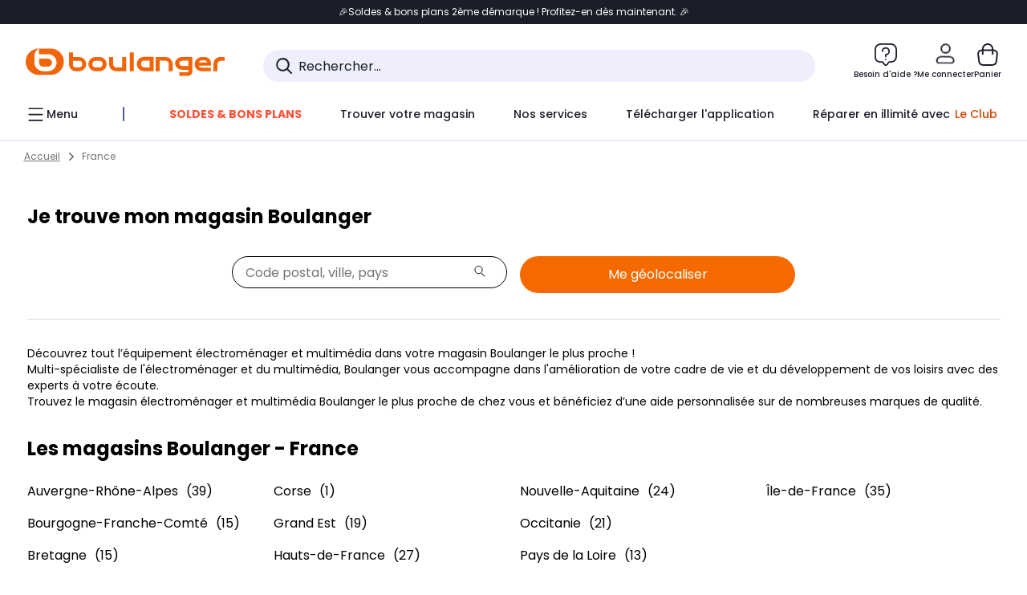

--- FILE ---
content_type: text/html;charset=utf-8
request_url: https://www.boulanger.com/magasins/
body_size: 35202
content:
<!DOCTYPE HTML>

<html lang="fr">



    
<script type="text/javascript" src="/etc.clientlibs/boulanger-site/clientlibs/wpk.app/blg.chatbot.f9ff8644e45040fdd5b1.js" defer></script>



<head>
	<meta charset="UTF-8"/>
	


	

	
	<meta content="width=device-width, initial-scale=1.0" name="viewport"/>
	
	
    
<link rel="stylesheet" href="/etc.clientlibs/boulanger-site/clientlibs/wpk.app/blg.yext.63bc4b628f2142b27cea.css" type="text/css">


	
	
    <script>
        var G_CONFIG = {"clientBffAuxiliaryApiKey":"c215a4e2-1360-4739-95a4-e2136077390b","loyaltySimulationsProductPageEnabled":false,"purseCode":"P1","flagshipEnvId":"cvpmc789ha0002ae1pi0","clientBffAnalyticsHostname":"/api/exchange/web/bcomtec/bff-frontomc-analytics-v1","facilypayX10Codes":["BL10P","BL10G"],"facilypayX12Codes":["BL12P","BL12G"],"iosappID":"401920975","androidAppID":"fr.boulanger.application","facilypayX4Codes":["W4177"],"eligibleServiceInstallation":"000000000001231037","giftCardMerchandiseGroup":"09101025","createProductAlertEnabled":true,"facilypayCode":"82","purseX20Codes":["P20XL"],"purseX10Codes":["P10XL"],"comparatorRecommendationsWidgetId":"68e686e34b32adeeb0281758","flagshipApiKey":"HveKnxASaASqgVcFGBnVwhRGvyCwZerhSpNavUac","clientBffAnalyticsApiKey":"c215a4e2-1360-4739-95a4-e2136077390b","facilypayX3Codes":["W3178"],"clientBffAuxiliaryHostname":"/api/exchange/web/bcomtec/bff-frontomc-analytics-v1","websiteIdForIAdvize":7670,"loyaltySimulationsListPageEnabled":false,"createAlertRecommendationsWidgetId":"67dc268c553ed32c00f8ef94","accountMicroFrontendEnabled":false,"clientLoyaltySimulationApiHostname":"/api/customer/loyalty-simulation-v2","clientLoyaltySimulationPublicApiKey":"4ea1783b-e4cf-49b3-a178-3be4cf89b3a6","loyaltySimulationSiteId":"F999","availablePaymentMethods":["PO","VO","80","72","62","82","86a","86b","50a","50b","83","91","P1"],"facilyPayMock":false,"clientTrackingEnvrWork":"production","cryptoExternalId":"/api/customer/customer/repository-v1","walletEnabled":true,"clientVisibleFacets":5,"minPriceForInstalment":100.0,"maxPriceForInstalment":3000.0,"minPriceForPaypal4Instalments":30.0,"maxPriceForPaypal4Instalments":2000.0,"enablePushProductEarlyBirds":true,"enableProductCollections":true,"marketplaceCGVLink":"/evenement/cgv#conditions-generales-vente-partenaires","digitalContentCGVLink":"","boulangerCGVLink":"/evenement/cgv","enableCheckGiftCardsBalance":true,"donationEnabled":true,"availableProductServicesCategories":["GARANTIE","ASSURANCE","INSTALLATION","ESSENTIEL","CONFORT","SOLO","FAMILLE"],"availableProductInstallationsCategories":["B_DOM","LFC","INSTALLATION"],"maxDisplayedBundles":2,"typoSRIToken":"sha384-M3CDhzReLA1/n+3S8BTkuSyh+eYjPZV6VuKFqhRu8VUXXp4qlFID74ccZ6e1HK/E","comparatorEnabled":true,"highlighterEnabled":true,"productComparatorEnabled":false,"enabledServicesPopin":true,"merchantIdBoulanger":"0000","observabilityServerUrl":"https://www.boulanger.com/rum","observabilityServiceVersion":"Copenhague","observabilityEnvironment":"prod","observabilityLogLevel":"error","observabilityTransactionSampleRate":"0.05","observabilityDisableInstrumentations":["'page-load'","'history'"," 'eventtarget'"," 'click'"],"paypalInContextEnabledApps":false,"paypalInContextEnabledWeb":false,"priceReferenceEnabled":true,"productsVSREnabled":true,"lfcsupportsEnabled":false,"infinityResiliationEnabled":true,"infinityResiliationHomeLink":"https://www.assurancesboulanger.com/smbk-customer/boulanger/login","infinityManagementHomeLink":"https://www.assurancesboulanger.com/smbk-customer/boulanger/login","infinityModifyHomeLink":"https://www.boulanger.com/account/boulanger-infinity/subscribe","infinityResiliationPhoneLink":"https://declaration.assurancesboulanger.com/smbk-customer/boulanger/login","infinityManagementPhoneLink":"https://www.assurancesboulanger.com/smbk-customer/boulanger/login","productReviewActive":true,"seoLimitNumberReviews":10,"analyticsSiteIdDesktop":"622743","analyticsSiteIdMobile":"622763","analyticsSiteIdWebview":"631670","analyticsAppsflyerApikey":"7b005c86-2cc0-4d6c-aed8-da2b0b4d40b8","bannerAppsflyerApikey":"a425225d-b245-4956-b0da-6a04417c9c76","chatboxHashVersion":"a7518c84d7010d9b1922","merchantIdBoulanger2ndLife":"2334","rankingPersoEnabled":false,"sustainabilityIndexEnabled":true,"kaminoProductPageEnabled":true,"kaminoMastheadProductListEnabled":true,"kaminoSwordNativeTopProductListEnabled":true,"warrantyEnable":true,"clientAdyenSecureFieldsKey":"live_TQZ24GJ6MJETRMKDCG3B2EBBUIMHH542","clientAdyenEnvironment":"live","clientEstimationApiHostname":"/api/commerce/estimation-v1","clientEstimationApiKey":"6ff2f147-db28-4c56-9a7e-0b8a1ad93853","clientBffHostname":"/api/exchange/web/bcomtec/bff-frontomc-v1","clientBffApiKey":"43f208ae-e096-4b0a-83e8-945fb8c97876","promoCodeEnable":true,"clientCartApiWebHostname":"https://api.boulanger.com/commerce/web/cart-v2","clientCartApiWebKey":"3f821ef6-d364-4471-b6b3-900aa53857fa","clientCartApiWebViewKey":"c4be2462-fb95-45ba-af5b-5798921c9ed1","newsLetterPublicApiUrl":"/api/customer/subscribe-v2/newslettersSubscription/optin","unsubscribePublicApiUrl":"/api/customer/subscribe-v2/newslettersSubscription/optout","newsLetterApiKey":"31403883-d702-4e3c-97a2-ea5f717cb616","clientMerchApiHostname":"/api/offer/merch-v3","clientMerchApiKey":"4fc55fe4-ec2b-4d53-8c72-4ecd22e1d34a","acceptedStickersCodes":["JU","OF","OB","FI","PR"],"eligibleSegmentsPopinServices":["07709510","04109536"],"acceptedCategoriesIdsEligibleServicesPopin":"{\"fridge\": \"4455\",\"freezer\":\"9930\",\"washingMachine\":\"46360\",\"tumbleDryer\": \"44130\", \"dishwasher\":\"4505\",\"tv\":\"19930\", \"barbecue\": \"54365\", \"plancha\": \"51575\", \"videoProjector\": \"7855\"}","cartRecommendationsWidgetId":"6154234cb70964288f671d6e","orderConfirmationRecommendationsWidgetId":"63e50f500bc13a035f39f2dc","accountHomeRecommendationsWidgetId":"63e50fb72fdb894087550f12","accountBestSellersRecommendationsWidgetId":"681a05eec128aa3eca1e22d9","accountNewProductRecommendationsWidgetId":"681a06a6dae75877d55ca022","accountForYouRecommendationsWidgetId":"681a0745c128aa3eca1e23b8","accountLastProductsSeenRecommendationsWidgetId":"681a082e17abbf6406c228f1","accountCurrentOffersWidgetId":"682deaac2ddbb71c1d81e69a","emptyCartRecommendationsWidgetId":"6177f66599b6dfd0a69d132a","popinRecommendationsWidgetIds":"{\"45\":\"6153386bc2cd4fae361e4faa\",\"48300\":\"61541015b70964288f67123b\",\"51720\":\"61541117bf5adcc7524a5e60\",\"48305\":\"615411dcd18b8ad73784b2fa\",\"52045\":\"61541260bf5adcc7524a5ef3\",\"20\":\"615412e9c2cd4fae361e5126\",\"5\":\"61541373b70964288f6712a9\",\"52140\":\"6154214bb4de596bdd34db08\",\"25\":\"6154220cbf5adcc7524a6ac0\",\"default\":\"615422b2c2cd4fae361e56c9\"}","clientHomeDeliveryModesEnabled":["LVB","CLS","CHR","GEE","GEL","EXP","STD","SDS","SDE","EPP"],"deliveryTimeSlotsEnabledTypeD":["19h-22h"],"deliveryTimeSlotsEnabledTypeS":["8h-13h","12h-18h","8h-18h"],"deliveryTimeSlotsEnabledTypeR":["7h-9h","12h-14h","17h-19h","18h-20h","19h-21h","20h-22h"],"clientStoreDeliveryModesEnabled":["REM","DRV"],"clientPickupPointDeliveryModesEnabled":["MDR","CLR","CHP"],"clientDematDeliveryModesEnabled":["EPM"],"clientBccCallForDeliveryPlanningEnabled":true,"ecoResponsibilityEnabled":true,"ecoResponsibilityDeliveriesA":["EPM","REM","DRV"],"ecoResponsibilityDeliveriesB":["CLR","MDR","CHP","CLS","SDS","STD","EPP"],"ecoResponsibilityDeliveriesC":["CHR","SDE","EXP"],"ecoResponsibilityDeliveriesD":["LVB","GEL","GEE","COU","CRV"],"clientGeographyApiCitiesSearchEndpoint":"/cities/search","clientGeographyApiCountriesListEndpoint":"/countries","clientGeographyApiHostname":"/api/referential/geography-v3","clientGeographyApiKey":"a329be3a-d13c-4ffb-954c-c07e7d910c7a","clientGoogleMapApiHostname":"https://maps.googleapis.com/maps/api/js?v=3.18","clientGoogleMapKey":"AIzaSyChgo9VRsFLciZye3M6eHTy8SpMF0G05po","clientInvoiceApiHostname":"","clientClubApiHostname":"/api/customer/loyalty-v2","clientClubPublicApiKey":"9979febd-888e-4a58-8650-db51d21c7b0f","clubPaidOfferPrice":10,"clubPaidOfferPriceNextYear":"14,99","clubBirthdayGain":6,"clubPercentGainFreeOffer":1.0,"clubPercentGainPaidOffer":2.0,"clubIdSubscription":"000000000001185162","clubPlusIdSubscription":"000000000001185163","clubPlusIdRenewal":"000000000001185164","clientOrchestrationApiHostname":"/api/sales/enrichedsales-v2/graphql","clientMarketplacePublicApiHostname":"/api/exchange/internalmarketplace-v2","clientMarketplacePublicApiKey":"018771fe-43bd-487a-af9f-050d0d0432d6","clientMarketplaceEvaluationsLimit":5,"clientPickupPointKey":"8d057449-2c6d-4e9b-a669-fc2d3eb74b8b","clientPaymentApiWebHostname":"https://api.boulanger.com/commerce/payment-v4","clientPaymentApiKey":"c09dd53b-21d1-4f7f-b616-88e03c9e15c0","clientPaymentPrivateApiWebHostname":"https://api.boulanger.com/commerce/payment-v4","clientPaymentPrivateApiKey":"c09dd53b-21d1-4f7f-b616-88e03c9e15c0","clientPaymentSimulationApiWebHostname":"https://api.boulanger.com/commerce/payment/simulation-v1","clientPaymentSimulationApiKey":"9418ee49-e1df-4cdc-808a-52bd278577d4","clientPaymentSimulationPrivateApiWebHostname":"https://api.boulanger.com/commerce/payment/simulation-v1","clientPaymentSimulationPrivateApiKey":"e1804d75-66bd-4d38-bd6b-9feee3d975cc","clientOneyApiHostname":"/partenaire/oney/simulation","clientOneyMerchantGuid":"f64d15bf525246b08490e24d268c1db1","clientPromiseApiHostname":"/api/commerce/promise-v2","clientPromiseApiKey":"3290f727-e030-47c3-ac6f-15a5d46b856e","clientReach5ApiHostname":"login.boulanger.com","clientReach5ClientId":"QmofH7P73vSvG7H1lJqo","clientSiteApiHostname":"/api/referential/site-v4","clientSiteApiKey":"4a23d6b4-8bc3-49f3-b098-78c18901ebf0","clientSiteApiSearchEndpoint":"/sites/search","clientSiteApiGetSiteEndpoint":"/sites","clientContextualizationPlatformRange":3,"clientWoosmapApiHostname":"https://api.woosmap.com/geolocation/position","clientWoosmapApiKey":"woos-f23f9f47-22a5-3383-b5ed-d3338c04873f","clientScene7ApiHostname":"https://boulanger.scene7.com/is/image/Boulanger","clientContextualizationRange":10,"clientContextualizationSearchRange":10,"clientAddToCartWithPromiseREMEnabled":true,"clientAddToCartWithPromiseDRVEnabled":true,"clientLocalStockEnabled":true,"featureFlipping":{"appleCareEnabled":true,"returnAndCancelOrderEnabled":true,"loyaltySimulationsProductPageEnabled":false,"deliveryDateChosenEnabled":false,"createProductAlertEnabled":true,"deliveryDateHomeChosenEnabled":true,"serverSideProductTrackingEnabled":false,"chatbotAIEnabled":true,"didomiEnabled":true,"loyaltySimulationsCartEnabled":true,"forceVersionB":true,"loyaltySimulationsListPageEnabled":false,"accountMicroFrontendEnabled":false,"gtmcontainerActivated":true,"comparatorEnabled":true,"highlighterEnabled":true,"productComparatorEnabled":false,"priceReferenceEnabled":true,"productsVSREnabled":true,"lfcsupportsEnabled":false,"infinityResiliationEnabled":true,"rankingPersoEnabled":false,"sustainabilityIndexEnabled":true,"kaminoProductPageEnabled":true,"kaminoMastheadProductListEnabled":true,"kaminoSwordNativeTopProductListEnabled":true,"abtastyActivated":false,"enabledEquipmentRecovery":true,"cartDisablingStartDate":"","cartDisablingEndDate":"","enabledEligibleServicesPopin":true,"buyBackEnabled":true,"enabledSafe":true,"enabledBuybackPopinWebview":false,"loyaltyOnProductPageEnabled":true,"loyaltyInPromiseEnabled":true,"paymentErrorsContextualized":true,"groupedDeliveryEnabled":true,"mkpAssessmentsEnabled":true,"ordersLightEnabled":false,"webviewTabBarEnabled":true,"analyticsDebugEnabled":false,"enabledServerSide":true,"webviewSmartBannerEnabled":true,"socialProviderEnabled":["bconnect","google","paypal"],"redesignPictoInProductPage":true,"clubRenewalCardActivated":true,"promiseOnListPage":true,"promiseOnProductPage":true,"clubAdhesionActivated":true,"enabledRUM":false,"clubConsultationActivated":true,"clubResiliationActivated":true,"clubDeliveryActivated":true,"clubRenewalActivated":true,"complementaryProductsEnabled":true,"upsellInfinityEnabled":true,"karapassInfinityEnabled":true},"clientSuggestApiKey":"ab5ef35e-66e7-4e63-b4d4-bdee59402ba5","clientSuggestApiHostname":"/api/offer","clientSuggestApiEndpoint":"/suggest","clientSuggestDelay":"650","clientSuggestMinLetters":"3","suggestActived":true,"enabledEquipmentRecovery":true,"clientProductReviewApiHostname":"/api/customer/social/review-v1","clientProductReviewApiKey":"731924bd-33ef-4afa-aa32-f0b9721a7ed2","infinitySubscriptionActive":true,"infinityContractActive":true,"clientInfinityAPIHostname":"https://www.boulanger.com/api/insurance/partners/exchange-v1","paypalClientId":"Ae19qymJoQq2tYWltENeQ1eMuk-vXJSA4w1Qg69fCysdvYDYFegaTb107mMXA0chwXtwLYODCumOKskD","merchantName":"Boulanger","merchantId":"000000000208604","cartDisablingStartDate":"","cartDisablingEndDate":"","clientEarlyBirdsApiHostname":"/api/outbound/earlybird/offer/merch/recommandations-v1","clientEarlyBirdshApiKey":"c934fc1d-b070-4b9f-a34d-03f0110dc55a","redirectUriMfa":"https://www.boulanger.com/account/auth/mfa","cookieMfaValidity":"60","differenceHoursForSlotDay":7,"insurancePartnersExchangeAPIHostname":"https://www.boulanger.com/api/insurance/partners/exchange-v1"};
    </script>
    <link rel="preconnect" href="https://boulanger.scene7.com"/>

	
	<script>(function(w,d,s,l,i){w[l]=w[l]||[];w[l].push({'gtm.start': new Date().getTime(),event:'gtm.js'});var f=d.getElementsByTagName(s)[0], j=d.createElement(s),dl=l!='dataLayer'?'&l='+l:'';j.async=true;j.src= 'https://www.googletagmanager.com/gtm.js?id='+i+dl;f.parentNode.insertBefore(j,f);})(window,document,'script','dataLayer','GTM-TL47W7SP');</script>
<script type="text/javascript">const isDesktop = /Android|webOS|iPhone|iPad|iPod|BlackBerry|IEMobile|Opera Mini/i.test(navigator.userAgent) ? false : true; var tc_vars = {page_name: 'store_locator_homepage',page_cat1: 'store_locator_homepage',env_channel: isDesktop ? 'd' : 'm',env_work: "production",type_page: 'pages_magasins',env_plateforme: 'omnicommerce'}</script>
<script type="text/javascript" src="//cdn.tagcommander.com/33/tc_Boulanger_36.js"></script>
<script type="text/javascript" src="//cdn.tagcommander.com/33/tc_Boulanger_32.js"></script>
<meta http-equiv="Content-Type" content="text/html; charset=utf-8">
<meta http-equiv="X-UA-Compatible" content="IE=edge">
<link rel="dns-prefetch" href="//www.yext-pixel.com">
<link rel="dns-prefetch" href="//a.cdnmktg.com">
<link rel="dns-prefetch" href="//a.mktgcdn.com">
<link rel="dns-prefetch" href="//dynl.mktgcdn.com">
<link rel="dns-prefetch" href="//dynm.mktgcdn.com">
<link rel="dns-prefetch" href="//www.google-analytics.com">
<meta name="viewport" content="width=device-width, initial-scale=1, maximum-scale=5">
<meta name="format-detection" content="telephone=no">
<meta name="msapplication-square70x70logo" content="permanent-b0b701/assets/images/favicons/l.boulanger.com/windows-tile-70x70.c3cc1c15.png">
<meta name="msapplication-square150x150logo" content="permanent-b0b701/assets/images/favicons/l.boulanger.com/windows-tile-150x150.51d3f863.png">
<meta name="msapplication-square310x310logo" content="permanent-b0b701/assets/images/favicons/l.boulanger.com/windows-tile-310x310.e8599f39.png">
<meta name="msapplication-TileImage" content="permanent-b0b701/assets/images/favicons/l.boulanger.com/windows-tile-144x144.317c14e0.png">
<link rel="apple-touch-icon-precomposed" sizes="152x152" href="permanent-b0b701/assets/images/favicons/l.boulanger.com/apple-touch-icon-152x152-precomposed.110fdc35.png">
<link rel="apple-touch-icon-precomposed" sizes="120x120" href="permanent-b0b701/assets/images/favicons/l.boulanger.com/apple-touch-icon-120x120-precomposed.30be942e.png">
<link rel="apple-touch-icon-precomposed" sizes="76x76" href="permanent-b0b701/assets/images/favicons/l.boulanger.com/apple-touch-icon-76x76-precomposed.64e25141.png">
<link rel="apple-touch-icon-precomposed" sizes="60x60" href="permanent-b0b701/assets/images/favicons/l.boulanger.com/apple-touch-icon-60x60-precomposed.b4c79b82.png">
<link rel="apple-touch-icon-precomposed" sizes="144x144" href="permanent-b0b701/assets/images/favicons/l.boulanger.com/apple-touch-icon-144x144-precomposed.5afcee39.png">
<link rel="apple-touch-icon-precomposed" sizes="114x114" href="permanent-b0b701/assets/images/favicons/l.boulanger.com/apple-touch-icon-114x114-precomposed.6ea8ee2b.png">
<link rel="apple-touch-icon-precomposed" sizes="72x72" href="permanent-b0b701/assets/images/favicons/l.boulanger.com/apple-touch-icon-72x72-precomposed.2917da8e.png">
<link rel="apple-touch-icon" sizes="57x57" href="permanent-b0b701/assets/images/favicons/l.boulanger.com/apple-touch-icon.3a9c7b08.png">
<meta name="mobile-web-app-capable" value="yes">
<link rel="icon" sizes="192x192" href="permanent-b0b701/assets/images/favicons/l.boulanger.com/homescreen-192x192.4a29b7bf.png">
<link rel="shortcut icon" href="permanent-b0b701/assets/images/favicons/l.boulanger.com/favicon.b00dd302.ico">
<link rel="icon" type="image/png" sizes="64x64" href="permanent-b0b701/assets/images/favicons/l.boulanger.com/favicon.f95cab0d.png">
<meta class="js-metaDescription" name="description" content="Venez vivre l'expérience Boulanger en magasin partout en France. Profitez du Retrait 1h en Magasin* chez Boulanger.">
<meta name="keywords" content="">
<meta class="js-metaTitle" property="og:title" content="Vos magasins Electroménager &amp; Multimédia partout en France | Boulanger">
<meta class="js-metaDescription" property="og:description" content="Venez vivre l'expérience Boulanger en magasin partout en France. Profitez du Retrait 1h en Magasin* chez Boulanger.">
<meta property="og:image" content="https://www.boulanger.com/magasins/assets/images/logo.png">
<meta property="og:type" content="website">
<meta property="og:url" content="https://www.boulanger.com/magasins/">
<meta name="twitter:card" content="summary">
<meta name="google-site-verification" content="TskwrWAtJnm668HHAyUg6KhFPToiwhajBXDj1_Kd97U">
<link id="js-canonical" rel="canonical" href="https://www.boulanger.com/magasins/">
<title class="js-metaTitleEl">Vos magasins Electroménager &amp; Multimédia partout en France | Boulanger</title>
<script type="text/javascript">window.Yext = (function(Yext){Yext["BaseUrl"] = ""; return Yext;})(window.Yext || {});</script>
<script type="text/javascript">window.Yext = (function(Yext){Yext["locale"] = "fr"; return Yext;})(window.Yext || {});</script>
<script type="text/javascript">window.Yext = (function(Yext){Yext["isStaging"] = "false"; return Yext;})(window.Yext || {});</script>
<script id="monitoring-data" type="text/data">{"isStaging":false,"siteDomain":"www.boulanger.com/magasins","siteId":1530,"soyTemplateName":"directory.stateList"}</script>
<style id="main-f6487f96-css">@font-face{font-family:ARS Maquette Pro;font-style:normal;font-weight:400;font-display:swap;src:url(permanent-b0b701/assets/fonts/ARSMaquettePro-Regular.3a1c8d47.otf) format("opentype")}@font-face{font-family:ARS Maquette Pro;font-style:italic;font-weight:400;font-display:swap;src:url(permanent-b0b701/assets/fonts/ARSMaquettePro-RegularItalic.9158bf37.otf) format("opentype")}@font-face{font-family:ARS Maquette Pro;font-style:normal;font-weight:500;font-display:swap;src:url(permanent-b0b701/assets/fonts/ARSMaquettePro-Medium.890faf9e.otf) format("opentype")}@font-face{font-family:ARS Maquette Pro;font-style:italic;font-weight:500;font-display:swap;src:url(permanent-b0b701/assets/fonts/ARSMaquettePro-MediumItalic.bc7e2452.otf) format("opentype")}@font-face{font-family:ARS Maquette Pro;font-style:normal;font-weight:300;font-display:swap;src:url(permanent-b0b701/assets/fonts/ARSMaquettePro-Light.7c48b146.otf) format("opentype")}@font-face{font-family:ARS Maquette Pro;font-style:italic;font-weight:300;font-display:swap;src:url(permanent-b0b701/assets/fonts/ARSMaquettePro-LightItalic.21009539.otf) format("opentype")}@font-face{font-family:ARS Maquette Pro;font-style:normal;font-weight:700;font-display:swap;src:url(permanent-b0b701/assets/fonts/ARSMaquettePro-Bold.d4fc7e59.otf) format("opentype")}@font-face{font-family:ARS Maquette Pro;font-style:italic;font-weight:700;font-display:swap;src:url(permanent-b0b701/assets/fonts/ARSMaquettePro-BoldItalic.1cdd4512.otf) format("opentype")}@font-face{font-family:ARS Maquette Pro;font-style:normal;font-weight:900;font-display:swap;src:url(permanent-b0b701/assets/fonts/ARSMaquettePro-Black.054d4838.otf) format("opentype")}@font-face{font-family:ARS Maquette Pro;font-style:italic;font-weight:900;font-display:swap;src:url(permanent-b0b701/assets/fonts/ARSMaquettePro-BlackItalic.2fff3279.otf) format("opentype")}@font-face{font-family:Poppins;font-style:normal;font-weight:400;font-display:swap;src:url(permanent-b0b701/assets/fonts/Poppins-Regular.093ee89b.ttf) format("opentype")}@font-face{font-family:Poppins;font-style:italic;font-weight:400;font-display:swap;src:url(permanent-b0b701/assets/fonts/Poppins-italic.c1034239.ttf) format("opentype")}@font-face{font-family:Poppins;font-style:normal;font-weight:500;font-display:swap;src:url(permanent-b0b701/assets/fonts/Poppins-Medium.bf59c687.ttf) format("opentype")}@font-face{font-family:Poppins;font-style:italic;font-weight:500;font-display:swap;src:url(permanent-b0b701/assets/fonts/Poppins-MediumItalic.cf5ba39d.ttf) format("opentype")}@font-face{font-family:Poppins;font-style:normal;font-weight:300;font-display:swap;src:url(permanent-b0b701/assets/fonts/Poppins-Light.fcc40ae9.ttf) format("opentype")}@font-face{font-family:Poppins;font-style:italic;font-weight:300;font-display:swap;src:url(permanent-b0b701/assets/fonts/Poppins-LightItalic.0613c488.ttf) format("opentype")}@font-face{font-family:Poppins;font-style:normal;font-weight:700;font-display:swap;src:url(permanent-b0b701/assets/fonts/Poppins-Bold.08c20a48.ttf) format("opentype")}@font-face{font-family:Poppins;font-style:italic;font-weight:700;font-display:swap;src:url(permanent-b0b701/assets/fonts/Poppins-BoldItalic.19406f76.ttf) format("opentype")}@font-face{font-family:Poppins;font-style:normal;font-weight:900;font-display:swap;src:url(permanent-b0b701/assets/fonts/Poppins-Black.14d00dab.ttf) format("opentype")}@font-face{font-family:Poppins;font-style:italic;font-weight:900;font-display:swap;src:url(permanent-b0b701/assets/fonts/Poppins-BlackItalic.e9c5c588.ttf) format("opentype")}@font-face{font-family:Work Sans;font-style:normal;font-weight:900;font-display:swap;src:url(permanent-b0b701/assets/fonts/WorkSans-ExtraBold.897704cd.ttf) format("opentype")}#yext,a,abbr,acronym,address,applet,article,aside,audio,b,big,blockquote,button,canvas,caption,center,cite,code,dd,del,details,dfn,div,dl,dt,em,embed,fieldset,figcaption,figure,footer,form,h1,h2,h3,h4,h5,h6,header,hgroup,i,iframe,img,input,ins,kbd,label,legend,li,mark,menu,nav,object,ol,output,p,pre,q,ruby,s,samp,section,small,span,strike,strong,sub,summary,sup,table,tbody,td,tfoot,th,thead,time,tr,tt,u,ul,var,video{border:0;border-radius:0;color:inherit;font:inherit;font-size:100%;margin:0;padding:0;vertical-align:baseline;text-decoration:none}#yext article,#yext aside,#yext details,#yext figcaption,#yext figure,#yext footer,#yext header,#yext hgroup,#yext menu,#yext nav,#yext section{display:block}#yext{line-height:normal;font-family:Poppins,ARS Maquette Pro,Open Sans,Helvetica,Arial,sans-serif;font-weight:400;-webkit-box-orient:vertical;-webkit-box-direction:normal;-ms-flex-direction:column;flex-direction:column;width:100%;-webkit-box-flex:1;-ms-flex-positive:1;flex-grow:1}#yext ol,#yext ul{list-style:none}#yext blockquote,#yext q{quotes:none}#yext blockquote:after,#yext blockquote:before,#yext q:after,#yext q:before{content:"";content:none}#yext table{border-collapse:collapse;border-spacing:0}#yext *,#yext :after,#yext :before{-webkit-box-sizing:border-box;box-sizing:border-box}#yext *{word-wrap:break-word;overflow-wrap:break-word}#yext{-webkit-text-size-adjust:100%;min-height:100%;display:-webkit-box;display:-ms-flexbox;display:flex}#yext img,#yext svg{max-width:100%;max-height:100%}#yext button,#yext textarea{-webkit-appearance:none;-moz-appearance:none;appearance:none}#yext abbr,#yext abbr[title]{text-decoration:none;border-bottom:none}#yext button{background:none;cursor:pointer}#yext b{font-weight:700}#yext .Text{font-size:1rem;line-height:1.5;color:#000}#yext .Text--large{font-size:1.125rem;line-height:1.33}#yext .Text--medium{font-size:.875rem;line-height:1.43}#yext .Text--small{font-size:.6875rem;line-height:1.36}#yext .Text--breadcrumb{font-size:.75rem;line-height:2;color:#757575}#yext .Heading--lead{font-size:1.5rem;line-height:1.42;font-weight:700}#yext .Heading--head,#yext .Heading--sub{font-size:1.125rem;line-height:1.33;font-weight:700}#yext .Heading--flag{font-size:1rem;line-height:1.5;font-weight:500}@media (min-width:48rem){#yext .Heading--flag{font-size:1.375rem;line-height:1.625rem}}#yext .Heading--rib{font-size:1.5rem;line-height:1.38;font-weight:700}#yext .Link{text-decoration:none}#yext .Link--inverted,#yext .Link:hover{text-decoration:underline}#yext .Link--inverted:hover{text-decoration:none}#yext .Link--breadcrumb{text-decoration:underline;font-size:.75rem;line-height:2;color:#757575}#yext .Button,#yext .Link--breadcrumb:hover{text-decoration:none}#yext .Button{-webkit-appearance:none;-moz-appearance:none;appearance:none;display:-webkit-inline-box;display:-ms-inline-flexbox;display:inline-flex;-webkit-box-pack:center;-ms-flex-pack:center;justify-content:center;-webkit-box-align:center;-ms-flex-align:center;align-items:center;cursor:pointer;border-radius:.1875rem}#yext .Button,#yext .Teaser{position:relative}#yext .Teaser--nonLocator{display:-webkit-box;display:-ms-flexbox;display:flex;-webkit-box-orient:vertical;-webkit-box-direction:normal;-ms-flex-direction:column;flex-direction:column;height:100%}#yext .Teaser-closeButtonWrapper{display:none;position:absolute;top:1rem;right:1rem;z-index:2}#yext .Teaser-contentWrapper{padding-top:1rem;width:100%;font-size:1rem;font-weight:400;display:-webkit-box;display:-ms-flexbox;display:flex;-webkit-box-orient:vertical;-webkit-box-direction:normal;-ms-flex-direction:column;flex-direction:column;-webkit-box-align:start;-ms-flex-align:start;align-items:flex-start;-ms-flex-item-align:stretch;align-self:stretch}@media (min-width:62rem){#yext .Teaser-contentWrapper{padding-top:1rem}}#yext .Teaser-cta{-webkit-appearance:none;-moz-appearance:none;appearance:none;display:-webkit-inline-box;display:-ms-inline-flexbox;display:inline-flex;-webkit-box-pack:center;-ms-flex-pack:center;justify-content:center;-webkit-box-align:center;-ms-flex-align:center;align-items:center;text-decoration:none;cursor:pointer;border-radius:.1875rem;font-size:1rem;line-height:1.5;background-color:#fff;color:#000;border:.0625rem solid #000;min-height:2.5rem;padding:.25rem .75rem;-ms-flex-negative:0;flex-shrink:0;position:relative;z-index:2;border-radius:2rem;text-transform:capitalize}#yext .Teaser-cta:active,#yext .Teaser-cta:hover{background-color:#000;color:#fff}#yext .Teaser-cta--square{padding:.375rem}@media (max-width:61.9375rem){#yext .Teaser-cta:hover{background-color:#fff;color:#000}}@media (min-width:62rem){#yext .Teaser-cta:hover .Teaser-selectButtonImage{display:none}#yext .Teaser-cta:hover .Teaser-selectButtonImage--inverted{display:block}}#yext .Teaser-hoursToday .c-hours-details-row-day,#yext .Teaser-hoursToday .c-hours-details-row:not(.is-today){display:none}#yext .Teaser-imageWrapper{display:-webkit-box;display:-ms-flexbox;display:flex}#yext .Teaser-image{height:9rem;width:100%;border-radius:.5rem}#yext .Teaser-linksRow{display:-webkit-box;display:-ms-flexbox;display:flex;-ms-flex-negative:0;flex-shrink:0;-webkit-box-align:start;-ms-flex-align:start;align-items:flex-start;gap:.5rem}#yext .Teaser-miles{color:#757575}#yext .Teaser-open{color:#1b1d29;font-size:1rem;font-weight:500;display:-webkit-box;display:-ms-flexbox;display:flex;-webkit-column-gap:.3125rem;-moz-column-gap:.3125rem;column-gap:.3125rem}#yext .Teaser-content,#yext .Teaser-titleWrapper{display:-webkit-box;display:-ms-flexbox;display:flex;-webkit-box-pack:justify;-ms-flex-pack:justify;justify-content:space-between}@media (max-width:61.9375rem){#yext .Teaser-selectButtonImage--default{display:none}}#yext .Teaser-selectButtonImage--inverted{display:none}@media (min-width:62rem){#yext .Teaser-selectButtonImage--mobileLocator{display:none}}#yext .Teaser-title{font-size:1.125rem;line-height:1.5;font-weight:700;text-decoration:none;font-size:1rem}#yext .Teaser-title:hover{text-decoration:underline}#yext .Teaser-titleLink{color:#1b1d29}#yext .Teaser-titleLink:after{position:absolute;height:100%;width:100%;z-index:1;top:0;left:0;content:""}#yext .Teaser-address,#yext .Teaser-content,#yext .Teaser-hoursToday{margin-top:.25rem}@media (max-width:61.9375rem){#yext .Teaser--locator .Teaser-ctaWrapper--visitPage{display:none}}#yext .Teaser--nonLocator .Teaser-closeButtonWrapper,#yext .Teaser--nonLocator .Teaser-miles,#yext .Teaser--nonLocator .Teaser-selectButton{display:none}#yext .Teaser--nonLocator .Teaser-contentWrapper{display:-webkit-box;display:-ms-flexbox;display:flex;-webkit-box-orient:vertical;-webkit-box-direction:normal;-ms-flex-direction:column;flex-direction:column;-webkit-box-flex:1;-ms-flex-positive:1;flex-grow:1}#yext .Teaser--nonLocator{color:#919191;margin-top:.25rem}#yext .Teaser-address{color:#1b1d29;font-weight:400}#yext .Teaser--nonLocator .Teaser-content,#yext .Teaser--nonLocator .Teaser-hoursToday{margin-top:0}#yext .Teaser--nonLocator .Teaser-content{-webkit-box-flex:1;-ms-flex-positive:1;flex-grow:1}#yext .Teaser-column,#yext .Teaser-content{width:100%}@media (min-width:62rem){#yext .ResultList{padding-left:1rem}}#yext .ResultList-item{-webkit-box-shadow:0 .1875rem .375rem 0 rgba(59,59,59,.15);box-shadow:0 .1875rem .375rem 0 rgba(59,59,59,.15)}@media (min-width:62rem){#yext .ResultList-item{margin-right:1rem}}#yext .ResultList-item:not(:first-child){margin-top:1rem}#yext .ResultList-item:last-child{margin-bottom:1rem}@media (min-width:62rem){#yext .ResultList-item.is-selected .Teaser-selectButton{pointer-events:none;opacity:.4}}#yext .ResultList-item:not(.is-selected) .Teaser-address,#yext .ResultList-item:not(.is-selected) .Teaser-imageWrapper{display:none}@media (max-width:61.9375rem){#yext .ResultList-item .Teaser-address,#yext .ResultList-item .Teaser-imageWrapper{display:none}}@media (min-width:48rem){#yext .Main{display:-webkit-box;display:-ms-flexbox;display:flex;-ms-flex-wrap:wrap;flex-wrap:wrap;-webkit-box-orient:vertical;-webkit-box-direction:normal;-ms-flex-direction:column;flex-direction:column;-webkit-box-flex:1;-ms-flex-positive:1;flex-grow:1;-ms-flex-negative:0;flex-shrink:0}#yext .Main-breadCrumbs{-webkit-box-ordinal-group:-98;-ms-flex-order:-99;order:-99}}#yext .Footer{-ms-flex-negative:0;flex-shrink:0}#yext .Carousel{position:relative}#yext .Carousel-arrowImg{height:2.25rem}#yext .Carousel-arrow{position:absolute;top:50%;-webkit-transform:translateY(-50%);transform:translateY(-50%);height:2.25rem;width:2.25rem;cursor:pointer}@media (min-width:48rem){#yext .Carousel-arrow{height:3.125rem;width:3.125rem}}@media (max-width:47.9375rem){#yext .Carousel-arrow{display:none}}#yext .DestockageCarousel .Carousel-arrow--next,#yext .EventsCarousel .Carousel-arrow--next,#yext .GalleryCarousel .Carousel-arrow--next,#yext .MarquesCarousel .Carousel-arrow--next,#yext .OffersCarousel .Carousel-arrow--next,#yext .ServicesCarousel .Carousel-arrow--next,#yext .TeamCarousel .Carousel-arrow--next{right:-1rem}#yext .DestockageCarousel .Carousel-arrow--prev,#yext .EventsCarousel .Carousel-arrow--prev,#yext .GalleryCarousel .Carousel-arrow--prev,#yext .MarquesCarousel .Carousel-arrow--prev,#yext .OffersCarousel .Carousel-arrow--prev,#yext .ServicesCarousel .Carousel-arrow--prev,#yext .TeamCarousel .Carousel-arrow--prev{left:-1rem}@media (min-width:48rem){#yext .Carousel.l-container{max-width:calc(100vw - 2rem);width:50rem}}@media (min-width:62rem){#yext .Carousel.l-container{width:64rem}}@media (min-width:80rem){#yext .Carousel.l-container{width:79.8125rem}}#yext .Core{font-size:.9375rem;line-height:1.2;display:-webkit-box;display:-ms-flexbox;display:flex;padding-top:2rem;padding-bottom:2rem;color:#1b1d29}@media (max-width:47.9375rem){#yext .Core{-webkit-box-orient:vertical;-webkit-box-direction:normal;-ms-flex-direction:column;flex-direction:column;padding-bottom:1rem}}@media (min-width:48rem){#yext .Core--negative{padding-bottom:0;margin-bottom:-1rem}}#yext .Core-addReviewCta{-webkit-appearance:none;-moz-appearance:none;appearance:none;display:-webkit-inline-box;display:-ms-inline-flexbox;display:inline-flex;-webkit-box-pack:center;-ms-flex-pack:center;justify-content:center;-webkit-box-align:center;-ms-flex-align:center;align-items:center;text-decoration:none;cursor:pointer;position:relative;border-radius:.1875rem;font-size:1rem;line-height:1.5;background-color:#fff;color:#000;border:.0625rem solid #000;min-height:2.5rem;padding:.5rem 1rem;border-radius:2.8125rem;margin-left:0;max-height:2rem}#yext .Core-addReviewCta:active,#yext .Core-addReviewCta:hover{background-color:#000;color:#fff}@media (min-width:48rem){#yext .Core-addReviewCta{margin-left:1.5rem;max-width:15.625rem}}#yext .Core-reviewsSection{display:-webkit-box;display:-ms-flexbox;display:flex;margin-top:.5rem}@media (max-width:79.9375rem){#yext .Core-reviewsSection{-webkit-box-orient:vertical;-webkit-box-direction:normal;-ms-flex-direction:column;flex-direction:column;margin-bottom:1rem}}#yext .Core-addressSection{display:-webkit-box;display:-ms-flexbox;display:flex;padding:0 1rem 1.5rem;text-align:left}@media (max-width:47.9375rem){#yext .Core-addressSection{-webkit-box-orient:vertical;-webkit-box-direction:normal;-ms-flex-direction:column;flex-direction:column}}#yext .Core-address{-webkit-box-flex:1;-ms-flex:1;flex:1}@media (max-width:47.9375rem){#yext .Core-address{padding-bottom:1rem}}#yext .Core-buttonWrapper{width:9.375rem;display:-webkit-box;display:-ms-flexbox;display:flex;-webkit-box-orient:vertical;-webkit-box-direction:normal;-ms-flex-direction:column;flex-direction:column;text-align:center}@media (max-width:47.9375rem){#yext .Core-buttonWrapper{width:100%}}#yext .Core-ctaWrapper:not(:last-child),#yext .Core-title{margin-bottom:.5rem}#yext .Core-textPhoneNumber{font-weight:700;margin-bottom:.5rem;text-decoration:underline}#yext .Core-textPhoneNumber:hover{text-decoration:none}#yext .Core-collapseHoursButton{margin-top:1rem;display:-webkit-box;display:-ms-flexbox;display:flex;-webkit-box-align:center;-ms-flex-align:center;align-items:center;width:100%}@media (min-width:48rem){#yext .Core-collapseHoursButton{margin-bottom:1.25rem}}#yext .Core-collapseHoursButtonIcon,#yext .Core-graphCollapseButtonIcon{height:.75rem;margin-left:.25rem}#yext .Core-collapseHoursButtonText,#yext .Core-graphCollaseButtonText{font-size:.875rem;line-height:1.29;border-bottom:.0625rem solid #000}#yext .Core-graphCollapseButton[aria-expanded=false]{margin-bottom:2.75rem}#yext .Core-collapseHoursButtonIcon--inverted,#yext .Core-graphCollapseButtonIcon--inverted{-webkit-transform:rotate(180deg);transform:rotate(180deg)}#yext .Core-column{-webkit-box-flex:1;-ms-flex:1;flex:1}@media (min-width:48rem){#yext .Core-column{max-width:50%}}@media (min-width:62rem){#yext .Core-column:first-child{max-width:60%}}@media (min-width:62rem){#yext .Core-column:last-child{max-width:40%}}#yext .Core-column--offset{border-radius:1.1875rem;overflow:hidden;border:.0625rem solid #d3d3d3;background-color:#fff}#yext .Core-cta{-webkit-appearance:none;-moz-appearance:none;appearance:none;display:-webkit-inline-box;display:-ms-inline-flexbox;display:inline-flex;-webkit-box-pack:center;-ms-flex-pack:center;justify-content:center;-webkit-box-align:center;-ms-flex-align:center;align-items:center;text-decoration:none;cursor:pointer;position:relative;border-radius:.1875rem;color:#000;background-color:#fff;border-radius:1.875rem;width:100%;min-height:2.5rem;padding:.5rem 1rem;border:.0625rem solid #f56a00;color:#fff;background-color:#f56a00;min-height:0}#yext .Core-cta:active,#yext .Core-cta:hover{background-color:#000;color:#fff;background-color:#fff;color:#f56a00}#yext .Core-cta--reversed{-webkit-appearance:none;-moz-appearance:none;appearance:none;display:-webkit-inline-box;display:-ms-inline-flexbox;display:inline-flex;-webkit-box-pack:center;-ms-flex-pack:center;justify-content:center;-webkit-box-align:center;-ms-flex-align:center;align-items:center;text-decoration:none;cursor:pointer;position:relative;border-radius:.1875rem;border:.0625rem solid #000;color:#000;background-color:#fff;border-radius:1.875rem;width:100%;min-height:2.5rem;padding:.5rem 1rem;min-height:0}#yext .Core-cta--reversed:active,#yext .Core-cta--reversed:hover{background-color:#000;color:#fff}#yext .Core-image--location{height:10rem;border-radius:.625rem;overflow:hidden}#yext .Core-image--single{display:block;margin:1rem auto}#yext .Core-imageWrapper{position:relative}#yext .Core-locationMap .c-map-with-pins{height:9.375rem}#yext .Core-navigationButton{border:.0625rem solid #eaeaf7;-webkit-box-shadow:.0625rem .125rem .1875rem rgba(0,0,0,.1);box-shadow:.0625rem .125rem .1875rem rgba(0,0,0,.1);border-radius:.625rem;padding:.25rem;display:-webkit-box;display:-ms-flexbox;display:flex;-webkit-box-pack:center;-ms-flex-pack:center;justify-content:center;-webkit-box-align:center;-ms-flex-align:center;align-items:center;min-height:3.375rem}#yext .Core-navigationWrapper{display:-webkit-box;display:-ms-flexbox;display:flex;-webkit-box-orient:vertical;-webkit-box-direction:normal;-ms-flex-direction:column;flex-direction:column;padding:0 1rem 1.5rem}#yext .Core-navigationList{display:-ms-grid;display:grid;-ms-grid-columns:1fr 1fr 1fr 1fr;grid-template-columns:1fr 1fr 1fr 1fr;-webkit-column-gap:1rem;-moz-column-gap:1rem;column-gap:1rem;max-width:25rem}@media (max-width:47.9375rem){#yext .Core-navigationList{-ms-grid-columns:1fr 1fr 1fr;grid-template-columns:1fr 1fr 1fr}}#yext .Core-phoneCta svg{width:18.125rem}#yext .Core-reviewsWrapper{margin-top:1rem}#yext .Core-reviewsWrapper .partner-icon,#yext .Core-reviewsWrapper .review-footer-title{display:none!important}#yext .Core-reviewsWrapper .partner-rating{color:#f56a00!important}#yext .Core-reviewsWrapper .partner-review-count{color:#2001b2!important;margin:0!important;padding-left:.5rem!important;line-height:1.3125rem!important}#yext .Core-reviewsWrapper .partner-reviews{-webkit-box-orient:horizontal!important;-webkit-box-direction:normal!important;-ms-flex-direction:row!important;flex-direction:row!important;font-size:.8125rem!important}#yext .Core-reviewsWrapper .partner-reviews-wrapper,#yext .Core-reviewsWrapper .review-footer,#yext .Core-reviewsWrapper .review-footer-content{margin:0!important}#yext .Core-reviewsWrapper .partner-reviews-wrapper,#yext .Core-reviewsWrapper .review-footer-content{-webkit-box-pack:start!important;-ms-flex-pack:start!important;justify-content:flex-start!important}#yext .Core-reviewsWrapper .reviews-widget-wrapper{padding:0!important}#yext .Core-reviewsWrapper .yext-widget-empty{visibility:hidden!important;position:relative!important;color:#2001b2!important;font-size:.8125rem!important}#yext .Core-reviewsWrapper .yext-widget-empty:after{content:"Aucun avis disponible";visibility:visible;display:block;position:absolute;white-space:nowrap;top:0}#yext .Core-reviewsWrapper .yext-star g path{fill:#f56a00!important}#yext .Core-graph{display:-webkit-box;display:-ms-flexbox;display:flex;margin-bottom:1rem}@media (max-width:47.9375rem){#yext .Core-graph{position:relative}}#yext .Core-graph.is-collapsed{display:none}#yext .Core-reviewsWrapper,#yext .Core .c-hours-today{margin-bottom:1rem}#yext .Core-title{font-size:1.5rem;line-height:1.42;font-weight:700;font-family:Work Sans,Helvetica,Arial,sans-serif;text-align:left}#yext .Core-title--icon{margin-left:.25rem}#yext .Core-title--iconImage,#yext .Core-title--iconImage svg{display:inline-block;width:1.875rem;max-height:1.125rem;max-width:1.875rem}#yext .Core-titleWrapper{height:1.25rem;max-width:9.375rem;margin-bottom:2.125rem}#yext .Core-titleWrapperText{margin-right:.5rem}#yext .Core .c-hours-title{font-weight:500;color:#f56a00;margin-bottom:.5rem}#yext .Core .c-hours--visible:not(:first-of-type){display:block}@media (max-width:47.9375rem){#yext .Core .c-hours--visible:not(:first-of-type){max-width:32%}}@media (max-width:47.9375rem){#yext .Core .c-hours--visible:nth-of-type(2){max-width:50%}}#yext .Core .c-hours-details-row-intervals-instance{display:inline-block;max-width:8.125rem}#yext .Core .c-hours-details-row-intervals-instance:not(:first-child):before{white-space:pre;content:" | "}#yext .Core-holidayInterval-intervals-instance,#yext .Core .c-hours-holidayHoursText{display:block}#yext .Core-dropdown{height:100%}#yext .Core-dropdownIcon{height:.75rem;margin-left:.25rem;color:#1b1d29}#yext .Core-dropdownLabel{font-size:.6875rem;line-height:1.36;display:-webkit-box;display:-ms-flexbox;display:flex;-webkit-box-pack:justify;-ms-flex-pack:justify;justify-content:space-between;height:1.75rem;-webkit-box-align:center;-ms-flex-align:center;align-items:center;border:.0625rem solid #1b1d29;border-radius:.1875rem;position:relative;padding:.25rem .625rem;width:6.25rem;color:#1b1d29}#yext .Core-graph-right{width:7.5rem}@media (max-width:47.9375rem){#yext .Core-graph-right{position:absolute;right:0;top:-1.875rem}}#yext .Core-dropdownWrapper{height:100%;display:-webkit-box;display:-ms-flexbox;display:flex;padding-bottom:1.25rem;-webkit-box-align:end;-ms-flex-align:end;align-items:flex-end}@media (min-width:48rem){#yext .Core-dropdownWrapper{padding-bottom:3.25rem}}#yext .Core-dropdownMenu{position:absolute;top:1.875rem;z-index:1;border-radius:.1875rem;border:.0625rem solid #d3d3d3;border-top:none;width:6.25rem;margin-left:-.6875rem;background-color:#fff;margin-top:-.25rem}#yext .Core-dropdownItem{padding:.25rem .5rem}#yext .Core-dropdownItem:hover{background-color:#eaeaf7}#yext .Core-navigationCta,#yext .Core .c-uber-ride-link{display:-webkit-box;display:-ms-flexbox;display:flex}#yext .Core .c-uber-ride-link .Core-image--navigation{margin:0}#yext .Core .c-uber-ride-link-text,#yext .Core .u-hidden{display:none}@media (max-width:47.9375rem){#yext .Core .l-visible-desktop{display:none}}@media (min-width:48rem){#yext .Core .u-hidden-desktop{display:none}}#yext .Core .rotate{-webkit-transform:rotate(180deg);transform:rotate(180deg)}#yext .Core .is-holidayHeight{line-height:3rem}#yext .Core-hoursToday{display:-webkit-box;display:-ms-flexbox;display:flex}#yext .Core-hoursToday--custom{font-weight:700;margin-right:.3125rem}#yext .Core-hoursToday .c-hours-details-row-intervals-instance{padding-right:.3125rem}#yext .Core-hoursToday .c-hours-today{max-width:14.0625rem;color:#000}#yext .Core-hoursToday .c-hours-title{display:none}#yext .Core-hoursText{margin-left:.25rem;font-size:.9375rem}#yext .Core-hoursIcon{width:.75rem;height:auto}#yext .Core-iconItem{display:-webkit-box;display:-ms-flexbox;display:flex;margin-top:.25rem}#yext .Core-icons{margin-bottom:1.5rem}#yext .Core-bottom{width:100%}#yext .Core-holidays{margin-top:1.875rem;margin-bottom:1.25rem}@media (min-width:48rem){#yext .Core-holidays{margin-top:0}}@media (max-width:47.9375rem){#yext .Core-holidays{-ms-flex-preferred-size:100%;flex-basis:100%}}#yext .Core-holidayDates{display:-ms-grid;display:grid;grid-gap:.625rem;-ms-grid-columns:1fr 1fr;grid-template-columns:1fr 1fr}@media (min-width:62rem){#yext .Core-holidayDates{display:-webkit-box;display:-ms-flexbox;display:flex;-webkit-box-orient:vertical;-webkit-box-direction:normal;-ms-flex-direction:column;flex-direction:column}}#yext .Core-holidayDate{background-color:#eaeaf7;padding:.5rem;color:#1b1d29;border-radius:.5625rem}@media (min-width:62rem){#yext .Core-holidayDate{width:11.25rem}}#yext .Core-holidaySection{color:#1b1d29}#yext .Core-holidayCalendar{font-weight:700}#yext .Core-graphTitle,#yext .Core-holidayTitle,#yext .Core-hoursTitle,#yext .Core-subtitle{font-size:1.0625rem;line-height:1.18;color:#1b1d29;font-weight:700;margin-bottom:1rem;text-align:left}#yext .Core-subtitle--holidays{font-size:.9375rem;line-height:1.2}#yext .Core-hoursText{margin-left:.75rem;font-size:.875rem;color:#1b1d29}#yext .Core-hoursText--bold{font-weight:700}#yext .Core-secondary{padding-top:0}@media (max-width:47.9375rem){#yext .Core-secondary{padding-bottom:0}}#yext .Core-hoursAdditionalText{width:100%}#yext .Core-socialMedia{padding:0 1rem 1.5rem}#yext .Core-socialMedia .Core-subtitle{margin:0}#yext .Core-socialLinksWrapper{display:-webkit-box;display:-ms-flexbox;display:flex;-webkit-box-align:center;-ms-flex-align:center;align-items:center;-ms-flex-wrap:wrap;flex-wrap:wrap}@media (max-width:47.9375rem){#yext .Core-socialLinksWrapper{-webkit-box-orient:vertical;-webkit-box-direction:normal;-ms-flex-direction:column;flex-direction:column;-webkit-box-align:start;-ms-flex-align:start;align-items:flex-start}}#yext .Core-socialLinkWrapper{display:-webkit-box;display:-ms-flexbox;display:flex;-webkit-box-align:center;-ms-flex-align:center;align-items:center;margin-top:1rem}@media (min-width:48rem){#yext .Core-socialLinkWrapper:first-of-type{margin-right:1rem}}@media (min-width:48rem){#yext .Core-socialLinkWrapper--instagram{-ms-flex-negative:0;flex-shrink:0}}#yext .Core-socialLink{text-decoration:underline}#yext .Core-socialLink:hover{text-decoration:none}@media (min-width:48rem){#yext .Core-socialLink--facebook{white-space:break-spaces}}#yext .Core-socialTitle{font-weight:700;margin-right:2rem;font-size:.875rem}#yext .Core-socialIcon{width:1.5rem;margin-right:.25rem}#yext .Core-photoCarouselWrapper .Carousel-arrowImg{height:1.875rem;width:1.875rem;margin-top:.625rem}#yext .Core-photoCarouselWrapper .slick-dots li{width:.625rem;margin:0}#yext .Core-photoCarouselWrapper .slick-dots{bottom:-.625rem}#yext .Core-hoursWrapper{-webkit-box-orient:vertical;-webkit-box-direction:normal;-ms-flex-direction:column;flex-direction:column}#yext .Core-hoursColumnsWrapper,#yext .Core-hoursWrapper{display:-webkit-box;display:-ms-flexbox;display:flex}@media (max-width:61.9375rem){#yext .Core-hoursColumnsWrapper{-webkit-box-orient:vertical;-webkit-box-direction:normal;-ms-flex-direction:column;flex-direction:column}}#yext .Core-hoursColumn{-webkit-box-flex:9;-ms-flex:9;flex:9;margin-bottom:2rem;max-width:21.875rem}@media (min-width:48rem){#yext .Core-hoursColumn{margin-right:1.5rem}}#yext .Core-hoursColumn:first-of-type{-webkit-box-flex:10;-ms-flex:10;flex:10}#yext .Core-tabButtonWrapper{display:-webkit-box;display:-ms-flexbox;display:flex}#yext .Core-tabTitle{font-size:.9375rem;line-height:1.2;color:#757575;font-weight:700;margin-right:1.75rem}#yext .Core-tabTitle:after{display:block;content:"";height:.09375rem;width:2.1875rem;margin:.25rem auto}#yext .Core-tabTitle.active{color:#f56a00}#yext .Core-tabTitle.active:after{background-color:#f56a00}#yext .Core-hoursTab{display:none}#yext .Core-hoursTab.active{display:block}#yext .Core .c-hours-details{width:100%}#yext .Core .c-hours-details-row{border-radius:.1875rem;padding:.625rem 1.25rem;display:-webkit-box;display:-ms-flexbox;display:flex;-webkit-box-pack:justify;-ms-flex-pack:justify;justify-content:space-between}#yext .Core .c-hours-details-row.is-today{font-weight:700}#yext .Core .c-hours-details-row:nth-child(2n){background-color:#eaeaf7}#yext .Core .c-hours-details-row-intervals-instance{text-align:right}#yext .Core-graphSectionWrapper{-webkit-box-flex:1;-ms-flex:1;flex:1}@media (min-width:48rem){#yext .Core-graphSectionWrapper{max-width:50%}}#yext .CornersList{padding-top:2rem;padding-bottom:2rem}#yext .CornersList-boldTitle{font-weight:700}#yext .CornersList-chevron{position:absolute;right:.25rem}#yext .CornersList-image{height:2.5rem}#yext .CornersList-item{width:100%;padding-top:1.125rem;padding-left:2rem}@media (min-width:48rem){#yext .CornersList-item{width:50%}}@media (min-width:62rem){#yext .CornersList-item{padding-left:1.5rem;width:25%}}#yext .CornersList-link{-webkit-box-pack:center;-ms-flex-pack:center;justify-content:center;-webkit-box-align:center;-ms-flex-align:center;align-items:center;padding:.75rem;border:.0625rem solid #d3d3d3;border-radius:.5rem;position:relative}#yext .CornersList-link,#yext .CornersList-list{display:-webkit-box;display:-ms-flexbox;display:flex}#yext .CornersList-list{margin-left:-2rem;-ms-flex-wrap:wrap;flex-wrap:wrap}#yext .CornersList-titleWrapper{font-size:1.125rem;line-height:1.33;font-weight:400}#yext .EventsCarousel{padding-top:2rem;padding-bottom:2rem}@media (min-width:48rem){#yext .EventsCarousel{margin-top:2rem}}@media (max-width:47.9375rem){#yext .EventsCarousel .EventsCarousel-wrapper{padding-left:0;padding-right:0}}#yext .EventsCarousel-boldTitle{font-weight:700}#yext .EventsCarousel-cta{-webkit-appearance:none;-moz-appearance:none;appearance:none;display:-webkit-inline-box;display:-ms-inline-flexbox;display:inline-flex;-webkit-box-pack:center;-ms-flex-pack:center;justify-content:center;-webkit-box-align:center;-ms-flex-align:center;align-items:center;text-decoration:none;cursor:pointer;position:relative;border-radius:.1875rem;font-size:1rem;line-height:1.41;background-color:#fff;color:#000;border:.0625rem solid #000;min-height:2.5rem;font-size:1.0625rem;line-height:1.18;border-radius:1.625rem;padding:.375rem 1.5rem;min-height:2rem}#yext .EventsCarousel-cta:active,#yext .EventsCarousel-cta:hover{background-color:#000;color:#fff}#yext .EventsCarousel-ctaWrapper{margin-top:1.4375rem}#yext .EventsCarousel-description{font-size:.9375rem;line-height:1.2;color:#757575}#yext .EventsCarousel-eventDate,#yext .EventsCarousel-eventEndDate{color:#f56a00;font-weight:700}#yext .EventsCarousel-eventTime{color:#f56a00}#yext .EventsCarousel-image{width:100%;aspect-ratio:4/3;-webkit-box-ordinal-group:0;-ms-flex-order:-1;order:-1;border-radius:.5rem .5rem 0 0;border:.03125rem solid #707070;border-bottom:none}#yext .EventsCarousel-infoWrapper{font-size:.875rem;line-height:1.43;padding:1rem;-webkit-box-flex:1;-ms-flex-positive:1;flex-grow:1;-webkit-box-pack:justify;-ms-flex-pack:justify;justify-content:space-between}#yext .EventsCarousel-infoWrapper,#yext .EventsCarousel-item{display:-webkit-box;display:-ms-flexbox;display:flex;-webkit-box-orient:vertical;-webkit-box-direction:normal;-ms-flex-direction:column;flex-direction:column}#yext .EventsCarousel-item{-ms-flex-negative:0;flex-shrink:0;text-align:center;margin-left:.75rem;margin-right:.75rem;margin-top:1rem;background-color:#fff}#yext .EventsCarousel-name{font-size:1.0625rem;line-height:1.18;font-weight:700;margin-bottom:.5rem;text-align:center}#yext .EventsCarousel-description{text-align:center;color:#1b1d29}#yext .EventsCarousel-dotSeparator{display:block;width:100%;height:1.5rem;background:url(permanent-b0b701/assets/images/dot.b31dc2e6.svg);background-position:50%;background-repeat:no-repeat;background-size:1.5rem;content:""}#yext .EventsCarousel-titleWrapper{font-size:1.125rem;line-height:1.2;font-weight:400;font-size:1.25rem;line-height:1.1}@media (max-width:47.9375rem){#yext .EventsCarousel-titleWrapper{padding:0 1rem}}#yext .EventsCarousel-infoWrapper{border-bottom-right-radius:.5rem;border-bottom-left-radius:.5rem;border:.03125rem solid #707070;border-top:none}#yext .Nearby-wrapper{padding-top:2rem;padding-bottom:2rem}#yext .Nearby-cities{font-size:.875rem;line-height:1.43;display:-webkit-box;display:-ms-flexbox;display:flex;-ms-flex-wrap:wrap;flex-wrap:wrap;margin-top:2rem}@media (min-width:48rem){#yext .Nearby-cities{margin-top:.125rem}}#yext .Nearby-citiesWrapper{display:-webkit-box;display:-ms-flexbox;display:flex;-webkit-box-align:baseline;-ms-flex-align:baseline;align-items:baseline}@media (max-width:47.9375rem){#yext .Nearby-citiesWrapper{-webkit-box-orient:vertical;-webkit-box-direction:normal;-ms-flex-direction:column;flex-direction:column}}#yext .Nearby-citiesWrapper:not(:last-child){margin-bottom:2rem;border-bottom:.0625rem solid #000;padding-bottom:2rem}#yext .Nearby-citiesTitle,#yext .Nearby-title{font-size:1.125rem;line-height:1.33;font-weight:700}#yext .Nearby-citiesTitle{margin-right:.25rem;-ms-flex-negative:0;flex-shrink:0}#yext .Nearby-city{text-decoration:none;font-size:1.125rem;line-height:1.33;margin-right:.25rem}#yext .Nearby-city:hover{text-decoration:underline}#yext .Nearby-link{-webkit-appearance:none;-moz-appearance:none;appearance:none;display:-webkit-inline-box;display:-ms-inline-flexbox;display:inline-flex;-webkit-box-pack:center;-ms-flex-pack:center;justify-content:center;-webkit-box-align:center;-ms-flex-align:center;align-items:center;text-decoration:none;cursor:pointer;position:relative;border-radius:.1875rem;font-size:1.125rem;line-height:1.33;background-color:#f56a00;color:#fff;min-height:2.875rem;padding:.6875rem 1rem;text-transform:uppercase;border-radius:1.625rem;text-transform:capitalize}#yext .Nearby-link:active,#yext .Nearby-link:hover{opacity:.7}#yext .Nearby-title{text-align:left}#yext .Nearby-titleLink{text-decoration:none}#yext .Nearby-titleLink:hover{text-decoration:underline}#yext .Nearby--ace .Nearby-loc{-webkit-box-shadow:0 .1875rem .375rem 0 rgba(59,59,59,.25);box-shadow:0 .1875rem .375rem 0 rgba(59,59,59,.25);padding:0;margin-bottom:2rem}@media (max-width:47.9375rem){#yext .Nearby--ace .Nearby-loc:last-child{padding-bottom:1rem}}@media (min-width:48rem){#yext .Nearby--ace .Nearby-loc{margin-left:1rem;margin-right:1rem}}@media (min-width:62rem){#yext .Nearby--ace .Nearby-row--center .Nearby-loc{width:calc(33.33% - 2rem)}}#yext .OffersCarousel{padding-top:2rem;padding-bottom:1rem;margin-top:2rem}#yext .OffersCarousel-image{width:21.5rem;height:16.125rem;border-radius:.5rem}@media (min-width:48rem){#yext .OffersCarousel-image{height:18.5rem;width:24.6875rem}}#yext .OffersCarousel-item{display:-webkit-box;display:-ms-flexbox;display:flex;-webkit-box-orient:vertical;-webkit-box-direction:normal;-ms-flex-direction:column;flex-direction:column;-ms-flex-negative:0;flex-shrink:0;padding-bottom:1rem;margin-left:1rem;margin-right:1rem;margin-top:1rem;overflow:hidden}#yext .OffersCarousel-itemText{font-size:1.0625rem;line-height:1.18;text-align:start;margin-top:1rem;font-weight:400;color:#1b1d29}#yext .OffersCarousel-link{display:-webkit-box;display:-ms-flexbox;display:flex}#yext .OffersCarousel-title{font-size:1.125rem;line-height:1.33;font-weight:700}#yext .OffersCarousel .Carousel-arrow{top:calc(50% - 1.125rem)}@media (min-width:48rem){#yext .OffersCarousel .Carousel-arrow{top:calc(50% - 1.5625rem)}}#yext .OffersCarousel .slick-track{padding-bottom:0}#yext .OffersCarousel .slick-dots{bottom:-.375rem}#yext .TeamCarousel{padding-top:2rem;padding-bottom:2rem}@media (max-width:47.9375rem){#yext .TeamCarousel-description,#yext .TeamCarousel-title{padding:0 1rem}}#yext .TeamCarousel-bio{font-size:.6875rem;line-height:1.36;line-height:1.64;display:-webkit-box;display:-ms-flexbox;display:flex;-webkit-box-orient:vertical;-webkit-box-direction:normal;-ms-flex-direction:column;flex-direction:column;color:#1b1d29;text-align:center}#yext .TeamCarousel-dotSeparator:before{content:url(permanent-b0b701/assets/images/dot.b31dc2e6.svg);height:1.5rem}#yext .TeamCarousel-cta{-webkit-appearance:none;-moz-appearance:none;appearance:none;display:-webkit-inline-box;display:-ms-inline-flexbox;display:inline-flex;-webkit-box-pack:center;-ms-flex-pack:center;justify-content:center;-webkit-box-align:center;-ms-flex-align:center;align-items:center;text-decoration:none;cursor:pointer;position:relative;border-radius:.1875rem;font-size:1.125rem;line-height:1.33;background-color:#f56a00;color:#fff;min-height:2.875rem;padding:.6875rem 1rem;text-transform:uppercase;border-radius:1.625rem;text-transform:none}#yext .TeamCarousel-cta:active,#yext .TeamCarousel-cta:hover{opacity:.7}#yext .TeamCarousel-ctaWrapper{padding-top:1rem;text-align:center}#yext .TeamCarousel-image{width:100%;aspect-ratio:4/3;border-radius:.6875rem .6875rem 0 0;-webkit-box-ordinal-group:0;-ms-flex-order:-1;order:-1;border:.03125rem solid #707070;border-bottom:none}#yext .TeamCarousel-infoWrapper{padding:1rem;height:100%;border:.03125rem solid #707070;border-top:none;border-bottom-right-radius:.6875rem;border-bottom-left-radius:.6875rem}#yext .TeamCarousel-item{display:-webkit-box;display:-ms-flexbox;display:flex;-webkit-box-orient:vertical;-webkit-box-direction:normal;-ms-flex-direction:column;flex-direction:column;-ms-flex-negative:0;flex-shrink:0;text-align:center;margin-left:.75rem;margin-right:.75rem;margin-top:1rem}#yext .TeamCarousel-name{font-weight:700;text-align:center}#yext .TeamCarousel-position{font-size:.9375rem;line-height:1.2;text-align:center;margin-bottom:1rem;color:#f56a00;display:inline-block;width:100%}#yext .TeamCarousel-title{font-size:1.125rem;line-height:1.33;font-weight:700;margin-bottom:1rem}@media (max-width:47.9375rem){#yext .TeamCarousel.Carousel{padding-left:0;padding-right:0}}#yext .predictions{display:none;width:100%;background-color:#fff;border:.0625rem solid #d9d9d9;border-radius:.125rem;position:absolute;top:3.75rem}@media (max-width:47.9375rem){#yext .predictions{z-index:2}}#yext .prediction{padding:.375rem 1rem}#yext .prediction:hover{background-color:#eaeaf7}#yext .MarquesCarousel{padding-top:2rem;padding-bottom:2rem}@media (max-width:47.9375rem){#yext .MarquesCarousel-description,#yext .MarquesCarousel-title{padding:0 1rem}}#yext .MarquesCarousel-bio{font-size:.6875rem;line-height:1.36;line-height:1.64;color:#1b1d29;text-align:center;display:-webkit-box;-webkit-box-orient:vertical;line-clamp:3;-webkit-line-clamp:3;overflow:hidden}#yext .MarquesCarousel-dotSeparator:before{content:url(permanent-b0b701/assets/images/dot.b31dc2e6.svg);height:1.5rem}#yext .MarquesCarousel-cta{-webkit-appearance:none;-moz-appearance:none;appearance:none;display:-webkit-inline-box;display:-ms-inline-flexbox;display:inline-flex;-webkit-box-pack:center;-ms-flex-pack:center;justify-content:center;-webkit-box-align:center;-ms-flex-align:center;align-items:center;text-decoration:none;cursor:pointer;position:relative;border-radius:.1875rem;font-size:1rem;line-height:1.41;background-color:#fff;color:#000;border:.0625rem solid #000;min-height:2.5rem;font-size:1.0625rem;line-height:1.18;border-radius:1.625rem;padding:.375rem 1.5rem;min-height:2rem;margin-top:.5rem}#yext .MarquesCarousel-cta:active,#yext .MarquesCarousel-cta:hover{background-color:#000;color:#fff}#yext .MarquesCarousel-ctaWrapper{padding-top:1rem;text-align:center}#yext .MarquesCarousel-logo-image{width:auto;height:1.875rem;-webkit-box-ordinal-group:0;-ms-flex-order:-1;order:-1;border-bottom:none;text-align:center;margin-bottom:.5rem}#yext .MarquesCarousel-image{width:100%;aspect-ratio:4/3;border-radius:.5rem .5rem 0 0;-webkit-box-ordinal-group:0;-ms-flex-order:-1;order:-1;border:.03125rem solid #707070;border-bottom:none}#yext .MarquesCarousel-infoWrapper{padding:1rem;height:100%;border:.03125rem solid #707070;border-top:none;border-bottom-right-radius:.5rem;border-bottom-left-radius:.5rem;-webkit-box-align:center;-ms-flex-align:center;align-items:center}#yext .MarquesCarousel-infoWrapper,#yext .MarquesCarousel-item{display:-webkit-box;display:-ms-flexbox;display:flex;-webkit-box-orient:vertical;-webkit-box-direction:normal;-ms-flex-direction:column;flex-direction:column}#yext .MarquesCarousel-item{-ms-flex-negative:0;flex-shrink:0;text-align:center;margin-left:.75rem;margin-right:.75rem;margin-top:1rem}#yext .MarquesCarousel-name{font-weight:700;text-align:center}#yext .MarquesCarousel-position{font-size:.9375rem;line-height:1.2;text-align:center;margin-bottom:1rem;color:#f56a00;display:inline-block;width:100%}#yext .MarquesCarousel-title{font-size:1.125rem;line-height:1.33;font-weight:700;margin-bottom:1rem}@media (max-width:47.9375rem){#yext .MarquesCarousel.Carousel{padding-left:0;padding-right:0}}#yext .sr-only{position:absolute;width:.0625rem;height:.0625rem;margin:-.0625rem;padding:0;overflow:hidden;clip:rect(0,0,0,0);border:0;white-space:nowrap}#yext .sr-only-focusable:active,#yext .sr-only-focusable:focus{position:static;width:auto;height:auto;margin:0;overflow:visible;clip:auto}#yext .xYextDebug{--settings-accent:$analytics-debugger-settings-accent;--settings-text:$analytics-debugger-settings-text;--tooltip-background:$analytics-debugger-tooltip-background;--tooltip-text:$analytics-debugger-tooltip-text;--scope-background:$analytics-debugger-scope-background;--scope-text:$analytics-debugger-scope-text}#yext .xYextDebug a:not(.no-tooltip),#yext .xYextDebug button:not(.no-tooltip),#yext .xYextDebug input:not(.no-tooltip){outline:.0625rem dashed #00f}#yext .xYextDebug [data-ya-track]{outline:.0625rem solid #00f}#yext .xYextDebug [data-ya-scope]{outline:.0625rem dashed green}#yext .xYextDebug .Highlight{-webkit-animation-name:pulse;animation-name:pulse;-webkit-animation-duration:2s;animation-duration:2s;-webkit-animation-iteration-count:infinite;animation-iteration-count:infinite;outline:.125rem dashed #000;padding:.5rem 1rem}#yext .xYextDebug .Tooltip{background:var(--tooltip-background);color:var(--tooltip-text);position:absolute;padding:.3125rem .625rem;border-radius:.25rem;-webkit-transition:all .3s ease-out;transition:all .3s ease-out;font-size:.75rem;z-index:99998}#yext img[src*="www.yext-pixel.com"]{position:absolute}@-webkit-keyframes pulse{#yext 0%{background:transparent}#yext 50%{background:rgba(0,0,0,.15)}#yext to{background:transparent}}@keyframes pulse{#yext 0%{background:transparent}#yext 50%{background:rgba(0,0,0,.15)}#yext to{background:transparent}}#yext .Analytics{position:fixed;height:80%;top:10%;bottom:10%;right:-15.625rem;-webkit-transition:right .3s ease-out;transition:right .3s ease-out;width:21.875rem;color:var(--settings-text);display:-webkit-box!important;display:-ms-flexbox!important;display:flex!important;z-index:99999}#yext .Analytics.show{right:0}#yext .Analytics-toggles{width:6.25rem;border-top-left-radius:.25rem;border-bottom-left-radius:.25rem;background:rgba(0,0,0,.75);margin:auto;display:-webkit-box;display:-ms-flexbox;display:flex;-webkit-box-orient:vertical;-webkit-box-direction:normal;-ms-flex-direction:column;flex-direction:column;border-right:.0625rem solid #fff}#yext .Analytics-toggles--item{outline:none;text-align:center;padding:.625rem}#yext .Analytics-toggles--item:not(:last-child){border-bottom:.0625rem solid #fff}#yext .Analytics-toggles--item:hover{cursor:pointer}#yext .Analytics-toggles--item.active,#yext .Analytics-toggles--item:hover{background:var(--settings-accent)}#yext .Analytics-toggles--item.active:first-child,#yext .Analytics-toggles--item:hover:first-child{border-top-left-radius:.25rem}#yext .Analytics-tabs,#yext .Analytics-toggles--item.active:last-child,#yext .Analytics-toggles--item:hover:last-child{border-bottom-left-radius:.25rem}#yext .Analytics-tabs{width:15.625rem;border-top-left-radius:.25rem;background:rgba(0,0,0,.75)}#yext .Analytics-tabs--footerToggle{min-height:2.875rem;width:100%;text-align:left;padding:.625rem 1.25rem;border-top:.0625rem solid #fff;border-bottom-left-radius:.25rem;outline:none}#yext .Analytics-tabs--footerToggle:not(.active):hover{background:hsla(0,0%,100%,.3)}#yext .Analytics-tabs--footerToggle:hover{cursor:pointer}#yext .Analytics-tabs--footerToggle.active,#yext .Analytics-tabs--title{background:var(--settings-accent)}#yext .Analytics-tabs--title{color:var(--settings-text);padding:1.25rem;border-bottom:.0625rem solid #fff;border-top-left-radius:.25rem}#yext .Analytics-tabs--search{outline:none;background:transparent;padding:.625rem 1.25rem;border-bottom:.0625rem solid #fff;width:100%}#yext .Analytics-tabs--item{display:none}#yext .Analytics-tabs--item.active{display:-webkit-box;display:-ms-flexbox;display:flex;-webkit-box-orient:vertical;-webkit-box-direction:normal;-ms-flex-direction:column;flex-direction:column;height:100%}#yext .Analytics-list{overflow-y:scroll;-webkit-box-flex:1;-ms-flex-positive:1;flex-grow:1}#yext .Analytics-list--item{display:-webkit-box;display:-ms-flexbox;display:flex;-ms-flex-wrap:wrap;flex-wrap:wrap;-webkit-box-pack:justify;-ms-flex-pack:justify;justify-content:space-between;-webkit-box-align:center;-ms-flex-align:center;align-items:center}#yext .Analytics-list--item:not(:last-child),#yext .Settings-input{border-bottom:.0625rem solid #fff}#yext .Settings-input{display:none;outline:none;width:100%;margin-bottom:.625rem;margin-left:1.25rem;margin-right:1.25rem;background:transparent}#yext .edit .Settings-input{display:block}#yext .Settings-toggle{display:-webkit-box;display:-ms-flexbox;display:flex;-webkit-box-pack:justify;-ms-flex-pack:justify;justify-content:space-between;outline:none;-webkit-box-align:center;-ms-flex-align:center;align-items:center;width:100%;padding:.625rem 1.25rem}#yext .Settings-toggle:hover{background:hsla(0,0%,100%,.3);cursor:pointer}#yext .Settings-accent,#yext .Settings-sbc,#yext .Settings-stc,#yext .Settings-tbc,#yext .Settings-text,#yext .Settings-ttc{height:.875rem;width:.875rem;border:.0625rem solid #fff}#yext .Settings-tbc{background:var(--tooltip-background)}#yext .Settings-ttc{background:var(--tooltip-text)}#yext .Settings-accent{background:var(--settings-accent)}#yext .Settings-text{background:var(--settings-text)}#yext .Settings-sbc{background:var(--scope-background)}#yext .Settings-stc{background:var(--scope-text)}#yext .EventNameTab-button{padding:.625rem 1.25rem;text-align:left;width:100%}#yext .EventNameTab-button--active{background:var(--settings-accent);outline:none}#yext .EventNameTab-button:not(.EventNameTab-button--active):hover{background:hsla(0,0%,100%,.3);cursor:pointer}#yext .Scope{position:absolute;padding:.625rem;outline:.0625rem solid var(--settings-accent);background:var(--scope-background);color:var(--scope-text);z-index:2147483647}#yext .c-autocomplete-list{color:#000;background:#f9f9f9;position:absolute}#yext .c-autocomplete-item{padding:.625rem;text-overflow:ellipsis;overflow:hidden;white-space:nowrap}#yext .c-autocomplete-item:hover{background-color:#e6e6e6;border-top-color:#e6e6e6;border-bottom-color:#e6e6e6}#yext .c-autocomplete-item[aria-selected=true]{background-color:rgba(192,206,255,.95);border-top-color:rgba(192,206,255,.95);border-bottom-color:rgba(192,206,255,.95)}#yext .Breadcrumbs--ace .c-bread-crumbs{list-style:none}#yext .Breadcrumbs--ace .c-bread-crumbs-item{display:inline-block;padding:1rem .5rem}#yext .Breadcrumbs--ace .c-bread-crumbs-item:not(:last-child):after{content:url(permanent-b0b701/assets/images/angle.c0b9bb24.svg);vertical-align:-.375rem}#yext .Breadcrumbs--ace .c-bread-crumbs-item:hover,#yext .Breadcrumbs--ace .c-bread-crumbs-item:last-child{text-decoration:none}#yext .Directory--ace{margin-left:auto;margin-right:auto;padding-left:1rem;padding-right:1rem;width:100%;padding-bottom:4rem}@media (min-width:48rem){#yext .Directory--ace{width:48rem;padding-left:1rem;padding-right:1rem}}@media (min-width:62rem){#yext .Directory--ace{width:62rem;padding-left:1rem;padding-right:1rem}}@media (min-width:80rem){#yext .Directory--ace{width:77.8125rem;padding-left:1rem;padding-right:1rem}}#yext .Directory--ace .Directory-row{display:-webkit-box;display:-ms-flexbox;display:flex;-ms-flex-wrap:wrap;flex-wrap:wrap;margin-left:-1rem;margin-right:-1rem}#yext .Directory--ace .Directory-title{width:100%;padding-left:1rem;padding-right:1rem;margin-top:2rem}#yext .Directory--ace .Directory-content{margin-top:2rem}@media (max-width:47.9375rem){#yext .Directory--ace .Directory-listTeaser{width:100%;margin-left:1rem;margin-right:1rem}#yext .Directory--ace .Directory-listTeaser:not(:last-child){border-bottom:.0625rem solid #666;padding-bottom:2rem;margin-bottom:2rem}}@media (min-width:48rem){#yext .Directory--ace .Directory-listTeaser{width:50%;padding-left:1rem;padding-right:1rem;padding-bottom:2rem}}@media (min-width:62rem){#yext .Directory--ace .Directory-listTeaser{width:25%}}@media (min-width:48rem) and (max-width:61.9375rem){#yext .Directory--ace .Directory-listLinks{-webkit-column-count:2;-moz-column-count:2;column-count:2}}@media (min-width:62rem) and (max-width:79.9375rem){#yext .Directory--ace .Directory-listLinks{-webkit-column-count:3;-moz-column-count:3;column-count:3}}@media (min-width:80rem){#yext .Directory--ace .Directory-listLinks{-webkit-column-count:4;-moz-column-count:4;column-count:4}}#yext .Directory--ace .Directory-listItem{text-transform:uppercase}#yext .Directory--ace .Directory-listLink{display:inline-block;margin-bottom:1rem}#yext .Directory--ace .Directory-listLink:after{content:attr(data-count);margin-left:1ch}#yext .Locator{position:relative;-webkit-box-orient:vertical;-webkit-box-direction:normal;-ms-flex-direction:column;flex-direction:column;-webkit-box-flex:1;-ms-flex-positive:1;flex-grow:1;width:100%;height:100%}@media (min-width:62rem){#yext .Locator{display:-webkit-box;display:-ms-flexbox;display:flex}}#yext .Locator-title{padding:1rem}#yext .Locator-button,#yext .Locator-buttons{display:-webkit-box;display:-ms-flexbox;display:flex}#yext .Locator-button{-webkit-box-pack:center;-ms-flex-pack:center;justify-content:center;-webkit-box-align:center;-ms-flex-align:center;align-items:center;min-width:2.75rem;height:2.75rem;padding:0 .5rem}#yext .Locator-button[disabled]{background-color:#e7e7e7;cursor:default}#yext .Locator-button:not(:last-child){margin-right:.0625rem}#yext .Locator-button:not(:first-child){margin-left:.0625rem}#yext .Locator-button .icon{width:1.125rem;height:1.125rem}#yext .Locator-searchBar{display:-webkit-box;display:-ms-flexbox;display:flex;-webkit-box-flex:1;-ms-flex-positive:1;flex-grow:1}#yext .Locator-input{padding:.75rem 1rem;border:.0625rem solid #666;height:2.75rem;width:100%}#yext .Locator-searchTitle{padding-left:1rem;padding-right:1rem}#yext .Locator-results{-webkit-box-orient:vertical;-webkit-box-direction:normal;-ms-flex-direction:column;flex-direction:column;-webkit-box-flex:1;-ms-flex-positive:1;flex-grow:1}#yext .Locator-results,#yext .Locator-searchWrapper{display:-webkit-box;display:-ms-flexbox;display:flex;-ms-flex-negative:0;flex-shrink:0}#yext .Locator-searchWrapper{position:-webkit-sticky;position:sticky;z-index:3;padding:1rem;width:100%;top:0;background-color:#fff}#yext .Locator-searchWrapper:after{content:"";z-index:-1;display:block;position:absolute;width:100%;height:.1875rem;bottom:-.1875rem;left:0;background:-webkit-gradient(linear,left top,left bottom,from(rgba(0,0,0,.4)),to(transparent));background:linear-gradient(180deg,rgba(0,0,0,.4),transparent)}#yext .Locator-overlay{position:fixed;top:0;left:0;right:0;bottom:0;visibility:hidden;opacity:0;-webkit-transition:visibility .3s linear,opacity .3s linear;transition:visibility .3s linear,opacity .3s linear;z-index:2}#yext .Locator-overlay.is-active{visibility:visible;opacity:1;-webkit-transition:visibility 0s linear,opacity .3s linear;transition:visibility 0s linear,opacity .3s linear}#yext .Locator-resultsWrapper{display:-webkit-box;display:-ms-flexbox;display:flex;-webkit-box-orient:vertical;-webkit-box-direction:normal;-ms-flex-direction:column;flex-direction:column;-webkit-box-flex:1;-ms-flex-positive:1;flex-grow:1}#yext .Locator-resultsSummary{padding:1rem}#yext .Locator-content{display:-webkit-box;display:-ms-flexbox;display:flex;-webkit-box-flex:1;-ms-flex-positive:1;flex-grow:1;-webkit-box-orient:vertical;-webkit-box-direction:normal;-ms-flex-direction:column;flex-direction:column;width:100%;height:100%;position:relative;background-color:#fff}@media (min-width:62rem){#yext .Locator-content{position:relative;bottom:0;height:auto;width:36.5rem}}#yext .Locator-initial,#yext .Locator-noResults{padding:1rem 1rem 80%}#yext .Locator-filterFieldsWrapper{position:fixed;display:-webkit-box;display:-ms-flexbox;display:flex;top:0;left:0;right:0;bottom:0;visibility:hidden;opacity:0;-webkit-transition:visibility .3s,opacity .3s linear;transition:visibility .3s,opacity .3s linear;z-index:12}#yext .Locator-filters.is-active .Locator-filterFieldsWrapper{visibility:visible;opacity:1;-webkit-transition:visibility 0s,opacity .3s linear;transition:visibility 0s,opacity .3s linear}#yext .Locator-filterFields{width:100%}#yext .Locator-filtersCount{margin-left:.1875rem}#yext .Locator-form{display:-webkit-box;display:-ms-flexbox;display:flex;-webkit-box-orient:horizontal;-webkit-box-direction:normal;-ms-flex-direction:row;flex-direction:row;-webkit-box-flex:1;-ms-flex-positive:1;flex-grow:1}#yext .Locator .c-map-with-pins,#yext .Locator .c-map-with-pins-wrapper{height:100%;width:100%}@media (min-width:62rem){#yext .Locator--ace{position:fixed;padding-top:6.25rem}}@media (min-width:62rem){#yext .Locator--ace .Locator-content{overflow-y:scroll}}#yext .Locator--ace .Locator-map{display:none}@media (min-width:62rem){#yext .Locator--ace .Locator-map{display:block;position:fixed;width:calc(100% - 36.5rem);height:calc(100vh - 6.25rem);right:0}}@media (min-width:62rem){#yext .Locator--ace .Locator-filterFieldsWrapper{left:50%;top:50%;bottom:auto;right:auto;-webkit-transform:translate(-50%,-50%);transform:translate(-50%,-50%)}}@media (min-width:62rem){#yext .Locator--ace .Locator-filterFields{width:25rem;min-height:15.75rem;max-height:28.75rem}}#yext .Locator--ace .Locator-overlay{background-color:rgba(0,0,0,.4)}@media (min-width:62rem){#yext .Locator--chaz{-webkit-box-orient:horizontal;-webkit-box-direction:normal;-ms-flex-direction:row;flex-direction:row}}#yext .Locator--chaz .Locator-searchBar{display:-webkit-box;display:-ms-flexbox;display:flex;position:relative;-webkit-box-flex:1;-ms-flex-positive:1;flex-grow:1}#yext .Locator--chaz .Locator-searchBar .search-button{position:absolute;right:0;border-left:none;z-index:10}#yext .Locator--chaz .Locator-input{padding-left:1rem}#yext .Locator--chaz .Locator-map{display:none}@media (min-width:62rem){#yext .Locator--chaz .Locator-map{display:block;position:-webkit-sticky;position:sticky;width:34%;height:100vh;top:0}}@media (min-width:80rem){#yext .Locator--chaz .Locator-map{width:34%;-webkit-box-flex:1;-ms-flex-positive:1;flex-grow:1}}#yext .Locator--chaz .Locator-map.js-is-sticky,#yext .Locator--chaz .Locator-map.js-is-stuck{height:calc(100vh - 6.25rem);width:100%}@media (min-width:62rem){#yext .Locator--chaz .Locator-content,#yext .Locator--chaz .Locator-searchWrapper.js-is-sticky,#yext .Locator--chaz .Locator-searchWrapper.js-is-stuck{width:66%;max-width:59rem}}@media (min-width:62rem){#yext .Locator--chaz .Locator-filterFieldsWrapper{left:0;top:0;bottom:0;right:auto;width:66%;max-width:59rem}}@media (min-width:62rem){#yext .Locator--chaz .Locator-filterFields{height:100%}}#yext .Locator--chaz .Locator-overlay{opacity:.05;background-color:grey}@media screen and (-ms-high-contrast:active),screen and (-ms-high-contrast:none){#yext .Locator--chaz .Locator-overlay{background-color:#000;opacity:.4}}#yext .LocatorFilters{display:-webkit-box;display:-ms-flexbox;display:flex;-webkit-box-orient:vertical;-webkit-box-direction:normal;-ms-flex-direction:column;flex-direction:column;padding:1rem;background-color:#fff}#yext .LocatorFilters-content{-webkit-box-align:start;-ms-flex-align:start;align-items:flex-start}#yext .LocatorFilters-titleRow{display:-webkit-box;display:-ms-flexbox;display:flex;-ms-flex-negative:0;flex-shrink:0;-webkit-box-pack:justify;-ms-flex-pack:justify;justify-content:space-between;font-weight:700;margin-bottom:1rem}#yext .LocatorFilters-content{display:-webkit-box;display:-ms-flexbox;display:flex;-webkit-box-orient:vertical;-webkit-box-direction:normal;-ms-flex-direction:column;flex-direction:column;-webkit-box-flex:1;-ms-flex-positive:1;flex-grow:1;overflow-y:scroll;-webkit-overflow-scrolling:touch;padding:.0625rem}#yext .LocatorFilters-content label{display:-webkit-box;display:-ms-flexbox;display:flex;-ms-flex-negative:0;flex-shrink:0;-webkit-box-align:center;-ms-flex-align:center;align-items:center;margin-bottom:1.25rem}#yext .LocatorFilters-content input{margin-right:.5rem}#yext .LocatorFilters-content select{height:2.75rem}#yext .LocatorFilters-close{display:-webkit-box;display:-ms-flexbox;display:flex;-webkit-box-pack:center;-ms-flex-pack:center;justify-content:center;-webkit-box-align:center;-ms-flex-align:center;align-items:center;height:1.25rem;width:1.25rem;margin-left:.5rem}@media (min-width:62rem){#yext .LocatorFilters-close:focus{outline:.0625rem dashed #000}}#yext .LocatorFilters-close::-moz-focus-inner{outline:0;border:0}#yext .LocatorFilters-buttons{display:-webkit-box;display:-ms-flexbox;display:flex;-ms-flex-negative:0;flex-shrink:0;padding-top:.5rem}#yext .LocatorFilters-button{display:-webkit-box;display:-ms-flexbox;display:flex;-ms-flex-preferred-size:50%;flex-basis:50%;-webkit-box-pack:center;-ms-flex-pack:center;justify-content:center;-webkit-box-align:center;-ms-flex-align:center;align-items:center;padding-top:.625rem;padding-bottom:.625rem}#yext .LocatorFilters-button:hover[disabled],#yext .LocatorFilters-button[disabled]{background-color:#e7e7e7;cursor:default}#yext .LocatorFilters-button:not(:first-child){margin-left:1rem}#yext.cobalt{min-height:100%}#yext.cobalt,#yext.cobalt #yext{display:-webkit-box;display:-ms-flexbox;display:flex;-webkit-box-orient:vertical;-webkit-box-direction:normal;-ms-flex-direction:column;flex-direction:column}#yext.cobalt #yext{height:100%;-webkit-box-flex:1;-ms-flex-positive:1;flex-grow:1}#yext.cobalt #yext.is-overflowHidden{overflow-y:hidden}@media (max-width:61.9375rem){#yext.cobalt #yext.is-overflowHidden{position:fixed}}#yext.cobalt .Main-content{width:100%;min-height:100%;display:-webkit-box;display:-ms-flexbox;display:flex}#yext.cobalt .Main,#yext.cobalt .Main-content{-webkit-box-flex:1;-ms-flex-positive:1;flex-grow:1;-webkit-box-orient:vertical;-webkit-box-direction:normal;-ms-flex-direction:column;flex-direction:column}#yext.cobalt .Main{-ms-flex-wrap:wrap;flex-wrap:wrap;display:-webkit-box}@media (min-width:62rem){#yext.cobalt .Main{display:-webkit-box;display:-ms-flexbox;display:flex}}#yext.cobalt .Footer{-ms-flex-negative:0;flex-shrink:0}#yext.cobalt .Header{display:block;top:0;right:0;left:0;height:3.125rem;z-index:2}@media (min-width:48rem) and (max-width:61.9375rem){#yext.cobalt .Header{height:3.125rem}}@media (min-width:62rem){#yext.cobalt .Header{height:6.25rem}}#yext.cobalt .Header.is-background{z-index:1}#yext.cobalt .SpinnerModal{position:fixed;top:0;bottom:0;left:0;right:0}@media (min-width:48rem) and (max-width:61.9375rem){#yext.cobalt .SpinnerModal{top:3.125rem}}@media (min-width:62rem){#yext.cobalt .SpinnerModal{top:6.25rem;width:36.5rem;right:auto}}#yext.cobalt .custom-icon-button{-webkit-transition:-webkit-transform .5s;transition:-webkit-transform .5s;transition:transform .5s;transition:transform .5s,-webkit-transform .5s;-webkit-transform-origin:50% 100%;transform-origin:50% 100%}#yext.cobalt .custom-icon-button.is-selected,#yext.cobalt .custom-icon-button:hover{outline:none}#yext.cobalt .custom-icon-button.is-selected{-webkit-transform:scale(1.1);transform:scale(1.1)}#yext.cobalt .pac-container{top:2.5rem!important;left:0!important}@media (min-width:62rem){#yext.ace .Header{position:fixed}}#yext.ace .Main{height:100%}@media (min-width:62rem){#yext.chaz .SpinnerModal{top:0;max-width:59rem;width:66%;right:auto}}#yext.chaz .Footer,#yext.chaz .Header{z-index:11}#yext.chaz #yext .Footer,#yext.chaz #yext .Header,#yext.chaz #yext.is-overflowHidden .Footer,#yext.chaz #yext.is-overflowHidden .Header,#yext.chaz #yext.is-overflowHidden .Locator-map,#yext.chaz #yext .Locator-map{-webkit-transition:-webkit-filter .3s linear;transition:-webkit-filter .3s linear;transition:filter .3s linear;transition:filter .3s linear,-webkit-filter .3s linear}#yext.chaz #yext.is-overflowHidden .Footer,#yext.chaz #yext.is-overflowHidden .Header,#yext.chaz #yext.is-overflowHidden .Locator-map{-webkit-filter:blur(.4375rem);filter:blur(.4375rem)}#yext .MobileCTA{display:-webkit-box;display:-ms-flexbox;display:flex}@media (min-width:48rem){#yext .MobileCTA{display:none}}#yext .MobileCTA--ace .MobileCTA-item{-webkit-box-flex:0;-ms-flex:0 1 auto;flex:0 1 auto;display:-webkit-box;display:-ms-flexbox;display:flex;-webkit-box-pack:center;-ms-flex-pack:center;justify-content:center;-webkit-box-align:end;-ms-flex-align:end;align-items:flex-end;padding:1rem;border:.0625rem solid #666;width:33%}#yext .MobileCTA--ace .MobileCTA-item:not(:last-child){margin-right:.5rem}#yext .MobileCTA--ace .MobileCTA-link{height:100%;display:-webkit-box;display:-ms-flexbox;display:flex;-webkit-box-orient:vertical;-webkit-box-direction:normal;-ms-flex-direction:column;flex-direction:column;-webkit-box-align:center;-ms-flex-align:center;align-items:center;-webkit-box-pack:end;-ms-flex-pack:end;justify-content:flex-end}#yext .MobileCTA--ace .MobileCTA-icon{height:2.5rem;margin-bottom:.5rem}#yext .Nearby--ace{padding-bottom:4rem}#yext .Nearby--ace .Nearby-row{display:-webkit-box;display:-ms-flexbox;display:flex;-ms-flex-wrap:wrap;flex-wrap:wrap;margin-left:-1rem;margin-right:-1rem}@media (min-width:62rem){#yext .Nearby--ace .Nearby-row--center{-webkit-box-pack:center;-ms-flex-pack:center;justify-content:center}}#yext .Nearby--ace .Nearby-title{width:100%;text-align:center;padding-left:1rem;padding-right:1rem}#yext .Nearby--ace .Nearby-locs{margin-top:2rem}#yext .Nearby--ace .Nearby-loc{padding-bottom:2rem}@media (max-width:47.9375rem){#yext .Nearby--ace .Nearby-loc{width:100%;margin-left:1rem;margin-right:1rem}#yext .Nearby--ace .Nearby-loc:not(:last-child){border-bottom:.0625rem solid #666;margin-bottom:2rem}}@media (min-width:48rem) and (max-width:61.9375rem){#yext .Nearby--ace .Nearby-loc{width:50%}}@media (min-width:48rem){#yext .Nearby--ace .Nearby-loc{padding-left:1rem;padding-right:1rem}}@media (min-width:62rem){#yext .Nearby--ace .Nearby-row--center .Nearby-loc{width:25%}}@media (min-width:62rem){#yext .Nearby--ace .Nearby-row--widen .Nearby-loc{-webkit-box-flex:1;-ms-flex-positive:1;flex-grow:1;-ms-flex-negative:1;flex-shrink:1;-ms-flex-preferred-size:0%;flex-basis:0%}}#yext .Nearby--ace .Nearby-linkWrapper{width:100%;text-align:center;padding-left:1rem;padding-right:1rem}#yext .NotificationBanner--ace{width:100%;text-align:center;padding:1rem}#yext .NotificationBanner--ace .NotificationBanner-text{display:block}#yext .NotificationBanner--bev{padding-top:1rem;padding-right:1rem;padding-left:1rem}#yext .NotificationBanner--bev .NotificationBanner-title{font-weight:700;line-height:1.5rem}#yext .NotificationBanner--bev .NotificationBanner-header{display:-webkit-box;display:-ms-flexbox;display:flex;-webkit-box-pack:justify;-ms-flex-pack:justify;justify-content:space-between;-webkit-box-align:center;-ms-flex-align:center;align-items:center;padding-bottom:1rem}#yext .NotificationBanner--bev .NotificationBanner-heading{padding-left:.5rem}#yext .NotificationBanner--bev .NotificationBanner-toggle{cursor:pointer}#yext .NotificationBanner--bev .NotificationBanner-toggle.collapsed:before{content:url(permanent-b0b701/assets/images/add.ef6ae06a.svg)}#yext .NotificationBanner--bev .NotificationBanner-toggle:before{content:url(permanent-b0b701/assets/images/remove.24a7c402.svg)}#yext .NotificationBanner--bev .NotificationBanner-toggleButton{position:relative;top:.1875rem;height:1.5625rem;width:1.5625rem}#yext .NotificationBanner--bev .NotificationBanner-toggleBar{background:#12131e;display:block;height:.1875rem;width:100%;position:absolute;top:.6875rem;-webkit-transform:rotate(0deg);transform:rotate(0deg);-webkit-transition:.3s ease-in-out;transition:.3s ease-in-out}#yext .NotificationBanner--bev .NotificationBanner-body{overflow:hidden}#yext .NotificationBanner--bev .NotificationBanner-textContainer{padding-bottom:1rem}#yext .NotificationBanner--bev .NotificationBanner-text{text-align:left;font-size:.875rem;line-height:1.43}#yext .NotificationBanner--bev .NotificationBanner-cta{padding-bottom:1rem;text-align:center}#yext .NotificationBanner--bev .NotificationBanner-toggleButton.collapsed .NotificationBanner-toggleBar:nth-child(2){-webkit-transform:rotate(90deg);transform:rotate(90deg)}#yext .c-description.show-full-description .c-description-truncated{display:none}#yext .c-description.show-full-description .c-description-full{display:block}#yext .c-description-full{display:none}#yext .c-description-button--new-line{display:block}#yext .c-hours:after,#yext .c-hours:before{content:" ";display:table}#yext .c-hours:after{clear:both}#yext .c-hours-details-row.is-today.highlight-text{font-weight:700}#yext .c-hours-details-row.is-today.highlight-background{background-color:#d8d8d8}#yext .c-hours-details-row-day{padding-right:1.25rem}#yext .c-hours-details-row-intervals-instance{display:block}#yext .c-hours-details-opentoday{display:none}#yext .c-hours-today{display:block}#yext .c-hours-today-details-row{display:none}#yext .c-hours-today-details-row.is-today{display:block}#yext .c-hours-collapse .c-hours-toggle,#yext .c-hours-today-day-hours,#yext .c-hours-today-day-hours-interval-separator,#yext .c-hours-today-day-hours-intervals-instance{display:inline-block}#yext .c-hours-collapse .c-hours-toggle:after{content:"\F0D7";font-family:FontAwesome;font-size:inherit;display:inline-block;-webkit-transform:rotateX(180deg);transform:rotateX(180deg);-webkit-transition:-webkit-transform .5s;transition:-webkit-transform .5s;transition:transform .5s;transition:transform .5s,-webkit-transform .5s;vertical-align:middle;margin-left:1ex}#yext .c-hours-collapse .c-hours-toggle.collapsed:after{-webkit-transform:rotate(0);transform:rotate(0)}#yext .c-hours-collapse .c-hours-today,#yext .c-hours-collapse .c-hours-today-details-row.is-today{display:inline-block}#yext .Hours-status{font-weight:500}#yext .Hours-status--closesnext svg,#yext .Hours-status--closestoday svg,#yext .Hours-status--open24 svg{color:#2e9a2e}#yext .Hours-status--closed svg,#yext .Hours-status--opensnext svg,#yext .Hours-status--openstoday svg{color:#c03d3b}#yext .ObjectFit-container{display:inline-block;max-width:100%;max-height:100%;background-repeat:no-repeat;background-position-x:center;background-position-y:center}#yext .ObjectFit--fallback{opacity:0}#yext [data-object-fit=cover]{-o-object-fit:cover;object-fit:cover}#yext [data-object-fit=contain]{-o-object-fit:contain;object-fit:contain}#yext [data-object-fit=fill]{-o-object-fit:fill;object-fit:fill}#yext [data-object-position=top]{-o-object-position:top;object-position:top}#yext [data-object-position=bottom]{-o-object-position:bottom;object-position:bottom}#yext [data-object-position=left]{-o-object-position:left;object-position:left}#yext [data-object-position=right]{-o-object-position:right;object-position:right}#yext [data-object-position=center]{-o-object-position:center;object-position:center}#yext .c-map-with-pins{position:relative;width:100%;height:25rem}#yext .c-map-with-pins img{max-width:none;max-height:none}#yext .c-map-with-pins #dir-map,#yext .c-map-with-pins .dir-map{width:100%;height:100%;line-height:normal}#yext .c-map-with-pins #dir-map *,#yext .c-map-with-pins .dir-map *{-webkit-box-sizing:content-box;box-sizing:content-box}#yext .c-map-with-pins #dir-map .MicrosoftMap,#yext .c-map-with-pins .dir-map .MicrosoftMap{margin:0;left:0;top:0;right:0;bottom:0;width:auto!important;height:auto!important}#yext .mapbox-improve-map,#yext .mapboxgl-ctrl-group .mapboxgl-ctrl-compass{display:none}#yext .custom-icon-button{background:transparent}#yext .gm-style img{max-width:none;max-height:none}#yext .List{list-style-type:disc;display:block;padding-left:1.25rem;margin-top:1.5em;margin-bottom:1.5em}#yext .List-item{display:list-item}#yext .search-input::-webkit-calendar-picker-indicator{display:none}#yext .l-row{display:-webkit-box;display:-ms-flexbox;display:flex;margin-left:-1rem;margin-right:-1rem}@media (min-width:48rem){#yext .l-row{margin-left:-1rem;margin-right:-1rem}}@media (min-width:62rem){#yext .l-row{margin-left:-1rem;margin-right:-1rem}}@media (min-width:80rem){#yext .l-row{margin-left:-1rem;margin-right:-1rem}}@media (max-width:47.9375rem){#yext .l-row{-webkit-box-orient:vertical;-webkit-box-direction:normal;-ms-flex-direction:column;flex-direction:column}}@media (min-width:48rem){#yext .l-row{-ms-flex-wrap:wrap;flex-wrap:wrap}}#yext .l-row-separator{border-bottom:.0625rem solid #222}#yext .l-row-vertical-margin-top{margin-top:2rem}#yext .l-row-vertical-margin-top-sm{margin-top:1rem}#yext .l-row-vertical-margin-bottom{margin-bottom:2rem}#yext .l-row-vertical-margin-bottom-sm{margin-bottom:1rem}@media (min-width:80rem){#yext .l-col-lg-1-up{width:8.33333%;padding-left:1rem;padding-right:1rem}}@media (min-width:80rem) and (min-width:48rem) and (max-width:61.9375rem){#yext .l-col-lg-1-up{padding-left:1rem;padding-right:1rem}}@media (min-width:80rem) and (min-width:62rem) and (max-width:79.9375rem){#yext .l-col-lg-1-up{padding-left:1rem;padding-right:1rem}}@media (min-width:80rem) and (min-width:80rem){#yext .l-col-lg-1-up{padding-left:1rem;padding-right:1rem}}@media (min-width:62rem){#yext .l-col-md-1-up{width:8.33333%;padding-left:1rem;padding-right:1rem}}@media (min-width:62rem) and (min-width:48rem) and (max-width:61.9375rem){#yext .l-col-md-1-up{padding-left:1rem;padding-right:1rem}}@media (min-width:62rem) and (min-width:62rem) and (max-width:79.9375rem){#yext .l-col-md-1-up{padding-left:1rem;padding-right:1rem}}@media (min-width:62rem) and (min-width:80rem){#yext .l-col-md-1-up{padding-left:1rem;padding-right:1rem}}@media (min-width:48rem){#yext .l-col-sm-1-up{width:8.33333%;padding-left:1rem;padding-right:1rem}}@media (min-width:48rem) and (min-width:48rem) and (max-width:61.9375rem){#yext .l-col-sm-1-up{padding-left:1rem;padding-right:1rem}}@media (min-width:48rem) and (min-width:62rem) and (max-width:79.9375rem){#yext .l-col-sm-1-up{padding-left:1rem;padding-right:1rem}}@media (min-width:48rem) and (min-width:80rem){#yext .l-col-sm-1-up{padding-left:1rem;padding-right:1rem}}@media (max-width:79.9375rem){#yext .l-col-md-1-down{width:8.33333%;padding-left:1rem;padding-right:1rem}}@media (max-width:79.9375rem) and (min-width:48rem) and (max-width:61.9375rem){#yext .l-col-md-1-down{padding-left:1rem;padding-right:1rem}}@media (max-width:79.9375rem) and (min-width:62rem) and (max-width:79.9375rem){#yext .l-col-md-1-down{padding-left:1rem;padding-right:1rem}}@media (max-width:79.9375rem) and (min-width:80rem){#yext .l-col-md-1-down{padding-left:1rem;padding-right:1rem}}@media (max-width:61.9375rem){#yext .l-col-sm-1-down{width:8.33333%;padding-left:1rem;padding-right:1rem}}@media (max-width:61.9375rem) and (min-width:48rem) and (max-width:61.9375rem){#yext .l-col-sm-1-down{padding-left:1rem;padding-right:1rem}}@media (max-width:61.9375rem) and (min-width:62rem) and (max-width:79.9375rem){#yext .l-col-sm-1-down{padding-left:1rem;padding-right:1rem}}@media (max-width:61.9375rem) and (min-width:80rem){#yext .l-col-sm-1-down{padding-left:1rem;padding-right:1rem}}@media (max-width:47.9375rem){#yext .l-col-xs-1-down{width:8.33333%;padding-left:1rem;padding-right:1rem}}@media (max-width:47.9375rem) and (min-width:48rem) and (max-width:61.9375rem){#yext .l-col-xs-1-down{padding-left:1rem;padding-right:1rem}}@media (max-width:47.9375rem) and (min-width:62rem) and (max-width:79.9375rem){#yext .l-col-xs-1-down{padding-left:1rem;padding-right:1rem}}@media (max-width:47.9375rem) and (min-width:80rem){#yext .l-col-xs-1-down{padding-left:1rem;padding-right:1rem}}@media (min-width:80rem){#yext .l-col-lg-2-up{width:16.66667%;padding-left:1rem;padding-right:1rem}}@media (min-width:80rem) and (min-width:48rem) and (max-width:61.9375rem){#yext .l-col-lg-2-up{padding-left:1rem;padding-right:1rem}}@media (min-width:80rem) and (min-width:62rem) and (max-width:79.9375rem){#yext .l-col-lg-2-up{padding-left:1rem;padding-right:1rem}}@media (min-width:80rem) and (min-width:80rem){#yext .l-col-lg-2-up{padding-left:1rem;padding-right:1rem}}@media (min-width:62rem){#yext .l-col-md-2-up{width:16.66667%;padding-left:1rem;padding-right:1rem}}@media (min-width:62rem) and (min-width:48rem) and (max-width:61.9375rem){#yext .l-col-md-2-up{padding-left:1rem;padding-right:1rem}}@media (min-width:62rem) and (min-width:62rem) and (max-width:79.9375rem){#yext .l-col-md-2-up{padding-left:1rem;padding-right:1rem}}@media (min-width:62rem) and (min-width:80rem){#yext .l-col-md-2-up{padding-left:1rem;padding-right:1rem}}@media (min-width:48rem){#yext .l-col-sm-2-up{width:16.66667%;padding-left:1rem;padding-right:1rem}}@media (min-width:48rem) and (min-width:48rem) and (max-width:61.9375rem){#yext .l-col-sm-2-up{padding-left:1rem;padding-right:1rem}}@media (min-width:48rem) and (min-width:62rem) and (max-width:79.9375rem){#yext .l-col-sm-2-up{padding-left:1rem;padding-right:1rem}}@media (min-width:48rem) and (min-width:80rem){#yext .l-col-sm-2-up{padding-left:1rem;padding-right:1rem}}@media (max-width:79.9375rem){#yext .l-col-md-2-down{width:16.66667%;padding-left:1rem;padding-right:1rem}}@media (max-width:79.9375rem) and (min-width:48rem) and (max-width:61.9375rem){#yext .l-col-md-2-down{padding-left:1rem;padding-right:1rem}}@media (max-width:79.9375rem) and (min-width:62rem) and (max-width:79.9375rem){#yext .l-col-md-2-down{padding-left:1rem;padding-right:1rem}}@media (max-width:79.9375rem) and (min-width:80rem){#yext .l-col-md-2-down{padding-left:1rem;padding-right:1rem}}@media (max-width:61.9375rem){#yext .l-col-sm-2-down{width:16.66667%;padding-left:1rem;padding-right:1rem}}@media (max-width:61.9375rem) and (min-width:48rem) and (max-width:61.9375rem){#yext .l-col-sm-2-down{padding-left:1rem;padding-right:1rem}}@media (max-width:61.9375rem) and (min-width:62rem) and (max-width:79.9375rem){#yext .l-col-sm-2-down{padding-left:1rem;padding-right:1rem}}@media (max-width:61.9375rem) and (min-width:80rem){#yext .l-col-sm-2-down{padding-left:1rem;padding-right:1rem}}@media (max-width:47.9375rem){#yext .l-col-xs-2-down{width:16.66667%;padding-left:1rem;padding-right:1rem}}@media (max-width:47.9375rem) and (min-width:48rem) and (max-width:61.9375rem){#yext .l-col-xs-2-down{padding-left:1rem;padding-right:1rem}}@media (max-width:47.9375rem) and (min-width:62rem) and (max-width:79.9375rem){#yext .l-col-xs-2-down{padding-left:1rem;padding-right:1rem}}@media (max-width:47.9375rem) and (min-width:80rem){#yext .l-col-xs-2-down{padding-left:1rem;padding-right:1rem}}@media (min-width:80rem){#yext .l-col-lg-3-up{width:25%;padding-left:1rem;padding-right:1rem}}@media (min-width:80rem) and (min-width:48rem) and (max-width:61.9375rem){#yext .l-col-lg-3-up{padding-left:1rem;padding-right:1rem}}@media (min-width:80rem) and (min-width:62rem) and (max-width:79.9375rem){#yext .l-col-lg-3-up{padding-left:1rem;padding-right:1rem}}@media (min-width:80rem) and (min-width:80rem){#yext .l-col-lg-3-up{padding-left:1rem;padding-right:1rem}}@media (min-width:62rem){#yext .l-col-md-3-up{width:25%;padding-left:1rem;padding-right:1rem}}@media (min-width:62rem) and (min-width:48rem) and (max-width:61.9375rem){#yext .l-col-md-3-up{padding-left:1rem;padding-right:1rem}}@media (min-width:62rem) and (min-width:62rem) and (max-width:79.9375rem){#yext .l-col-md-3-up{padding-left:1rem;padding-right:1rem}}@media (min-width:62rem) and (min-width:80rem){#yext .l-col-md-3-up{padding-left:1rem;padding-right:1rem}}@media (min-width:48rem){#yext .l-col-sm-3-up{width:25%;padding-left:1rem;padding-right:1rem}}@media (min-width:48rem) and (min-width:48rem) and (max-width:61.9375rem){#yext .l-col-sm-3-up{padding-left:1rem;padding-right:1rem}}@media (min-width:48rem) and (min-width:62rem) and (max-width:79.9375rem){#yext .l-col-sm-3-up{padding-left:1rem;padding-right:1rem}}@media (min-width:48rem) and (min-width:80rem){#yext .l-col-sm-3-up{padding-left:1rem;padding-right:1rem}}@media (max-width:79.9375rem){#yext .l-col-md-3-down{width:25%;padding-left:1rem;padding-right:1rem}}@media (max-width:79.9375rem) and (min-width:48rem) and (max-width:61.9375rem){#yext .l-col-md-3-down{padding-left:1rem;padding-right:1rem}}@media (max-width:79.9375rem) and (min-width:62rem) and (max-width:79.9375rem){#yext .l-col-md-3-down{padding-left:1rem;padding-right:1rem}}@media (max-width:79.9375rem) and (min-width:80rem){#yext .l-col-md-3-down{padding-left:1rem;padding-right:1rem}}@media (max-width:61.9375rem){#yext .l-col-sm-3-down{width:25%;padding-left:1rem;padding-right:1rem}}@media (max-width:61.9375rem) and (min-width:48rem) and (max-width:61.9375rem){#yext .l-col-sm-3-down{padding-left:1rem;padding-right:1rem}}@media (max-width:61.9375rem) and (min-width:62rem) and (max-width:79.9375rem){#yext .l-col-sm-3-down{padding-left:1rem;padding-right:1rem}}@media (max-width:61.9375rem) and (min-width:80rem){#yext .l-col-sm-3-down{padding-left:1rem;padding-right:1rem}}@media (max-width:47.9375rem){#yext .l-col-xs-3-down{width:25%;padding-left:1rem;padding-right:1rem}}@media (max-width:47.9375rem) and (min-width:48rem) and (max-width:61.9375rem){#yext .l-col-xs-3-down{padding-left:1rem;padding-right:1rem}}@media (max-width:47.9375rem) and (min-width:62rem) and (max-width:79.9375rem){#yext .l-col-xs-3-down{padding-left:1rem;padding-right:1rem}}@media (max-width:47.9375rem) and (min-width:80rem){#yext .l-col-xs-3-down{padding-left:1rem;padding-right:1rem}}@media (min-width:80rem){#yext .l-col-lg-4-up{width:33.33333%;padding-left:1rem;padding-right:1rem}}@media (min-width:80rem) and (min-width:48rem) and (max-width:61.9375rem){#yext .l-col-lg-4-up{padding-left:1rem;padding-right:1rem}}@media (min-width:80rem) and (min-width:62rem) and (max-width:79.9375rem){#yext .l-col-lg-4-up{padding-left:1rem;padding-right:1rem}}@media (min-width:80rem) and (min-width:80rem){#yext .l-col-lg-4-up{padding-left:1rem;padding-right:1rem}}@media (min-width:62rem){#yext .l-col-md-4-up{width:33.33333%;padding-left:1rem;padding-right:1rem}}@media (min-width:62rem) and (min-width:48rem) and (max-width:61.9375rem){#yext .l-col-md-4-up{padding-left:1rem;padding-right:1rem}}@media (min-width:62rem) and (min-width:62rem) and (max-width:79.9375rem){#yext .l-col-md-4-up{padding-left:1rem;padding-right:1rem}}@media (min-width:62rem) and (min-width:80rem){#yext .l-col-md-4-up{padding-left:1rem;padding-right:1rem}}@media (min-width:48rem){#yext .l-col-sm-4-up{width:33.33333%;padding-left:1rem;padding-right:1rem}}@media (min-width:48rem) and (min-width:48rem) and (max-width:61.9375rem){#yext .l-col-sm-4-up{padding-left:1rem;padding-right:1rem}}@media (min-width:48rem) and (min-width:62rem) and (max-width:79.9375rem){#yext .l-col-sm-4-up{padding-left:1rem;padding-right:1rem}}@media (min-width:48rem) and (min-width:80rem){#yext .l-col-sm-4-up{padding-left:1rem;padding-right:1rem}}@media (max-width:79.9375rem){#yext .l-col-md-4-down{width:33.33333%;padding-left:1rem;padding-right:1rem}}@media (max-width:79.9375rem) and (min-width:48rem) and (max-width:61.9375rem){#yext .l-col-md-4-down{padding-left:1rem;padding-right:1rem}}@media (max-width:79.9375rem) and (min-width:62rem) and (max-width:79.9375rem){#yext .l-col-md-4-down{padding-left:1rem;padding-right:1rem}}@media (max-width:79.9375rem) and (min-width:80rem){#yext .l-col-md-4-down{padding-left:1rem;padding-right:1rem}}@media (max-width:61.9375rem){#yext .l-col-sm-4-down{width:33.33333%;padding-left:1rem;padding-right:1rem}}@media (max-width:61.9375rem) and (min-width:48rem) and (max-width:61.9375rem){#yext .l-col-sm-4-down{padding-left:1rem;padding-right:1rem}}@media (max-width:61.9375rem) and (min-width:62rem) and (max-width:79.9375rem){#yext .l-col-sm-4-down{padding-left:1rem;padding-right:1rem}}@media (max-width:61.9375rem) and (min-width:80rem){#yext .l-col-sm-4-down{padding-left:1rem;padding-right:1rem}}@media (max-width:47.9375rem){#yext .l-col-xs-4-down{width:33.33333%;padding-left:1rem;padding-right:1rem}}@media (max-width:47.9375rem) and (min-width:48rem) and (max-width:61.9375rem){#yext .l-col-xs-4-down{padding-left:1rem;padding-right:1rem}}@media (max-width:47.9375rem) and (min-width:62rem) and (max-width:79.9375rem){#yext .l-col-xs-4-down{padding-left:1rem;padding-right:1rem}}@media (max-width:47.9375rem) and (min-width:80rem){#yext .l-col-xs-4-down{padding-left:1rem;padding-right:1rem}}@media (min-width:80rem){#yext .l-col-lg-5-up{width:41.66667%;padding-left:1rem;padding-right:1rem}}@media (min-width:80rem) and (min-width:48rem) and (max-width:61.9375rem){#yext .l-col-lg-5-up{padding-left:1rem;padding-right:1rem}}@media (min-width:80rem) and (min-width:62rem) and (max-width:79.9375rem){#yext .l-col-lg-5-up{padding-left:1rem;padding-right:1rem}}@media (min-width:80rem) and (min-width:80rem){#yext .l-col-lg-5-up{padding-left:1rem;padding-right:1rem}}@media (min-width:62rem){#yext .l-col-md-5-up{width:41.66667%;padding-left:1rem;padding-right:1rem}}@media (min-width:62rem) and (min-width:48rem) and (max-width:61.9375rem){#yext .l-col-md-5-up{padding-left:1rem;padding-right:1rem}}@media (min-width:62rem) and (min-width:62rem) and (max-width:79.9375rem){#yext .l-col-md-5-up{padding-left:1rem;padding-right:1rem}}@media (min-width:62rem) and (min-width:80rem){#yext .l-col-md-5-up{padding-left:1rem;padding-right:1rem}}@media (min-width:48rem){#yext .l-col-sm-5-up{width:41.66667%;padding-left:1rem;padding-right:1rem}}@media (min-width:48rem) and (min-width:48rem) and (max-width:61.9375rem){#yext .l-col-sm-5-up{padding-left:1rem;padding-right:1rem}}@media (min-width:48rem) and (min-width:62rem) and (max-width:79.9375rem){#yext .l-col-sm-5-up{padding-left:1rem;padding-right:1rem}}@media (min-width:48rem) and (min-width:80rem){#yext .l-col-sm-5-up{padding-left:1rem;padding-right:1rem}}@media (max-width:79.9375rem){#yext .l-col-md-5-down{width:41.66667%;padding-left:1rem;padding-right:1rem}}@media (max-width:79.9375rem) and (min-width:48rem) and (max-width:61.9375rem){#yext .l-col-md-5-down{padding-left:1rem;padding-right:1rem}}@media (max-width:79.9375rem) and (min-width:62rem) and (max-width:79.9375rem){#yext .l-col-md-5-down{padding-left:1rem;padding-right:1rem}}@media (max-width:79.9375rem) and (min-width:80rem){#yext .l-col-md-5-down{padding-left:1rem;padding-right:1rem}}@media (max-width:61.9375rem){#yext .l-col-sm-5-down{width:41.66667%;padding-left:1rem;padding-right:1rem}}@media (max-width:61.9375rem) and (min-width:48rem) and (max-width:61.9375rem){#yext .l-col-sm-5-down{padding-left:1rem;padding-right:1rem}}@media (max-width:61.9375rem) and (min-width:62rem) and (max-width:79.9375rem){#yext .l-col-sm-5-down{padding-left:1rem;padding-right:1rem}}@media (max-width:61.9375rem) and (min-width:80rem){#yext .l-col-sm-5-down{padding-left:1rem;padding-right:1rem}}@media (max-width:47.9375rem){#yext .l-col-xs-5-down{width:41.66667%;padding-left:1rem;padding-right:1rem}}@media (max-width:47.9375rem) and (min-width:48rem) and (max-width:61.9375rem){#yext .l-col-xs-5-down{padding-left:1rem;padding-right:1rem}}@media (max-width:47.9375rem) and (min-width:62rem) and (max-width:79.9375rem){#yext .l-col-xs-5-down{padding-left:1rem;padding-right:1rem}}@media (max-width:47.9375rem) and (min-width:80rem){#yext .l-col-xs-5-down{padding-left:1rem;padding-right:1rem}}@media (min-width:80rem){#yext .l-col-lg-6-up{width:50%;padding-left:1rem;padding-right:1rem}}@media (min-width:80rem) and (min-width:48rem) and (max-width:61.9375rem){#yext .l-col-lg-6-up{padding-left:1rem;padding-right:1rem}}@media (min-width:80rem) and (min-width:62rem) and (max-width:79.9375rem){#yext .l-col-lg-6-up{padding-left:1rem;padding-right:1rem}}@media (min-width:80rem) and (min-width:80rem){#yext .l-col-lg-6-up{padding-left:1rem;padding-right:1rem}}@media (min-width:62rem){#yext .l-col-md-6-up{width:50%;padding-left:1rem;padding-right:1rem}}@media (min-width:62rem) and (min-width:48rem) and (max-width:61.9375rem){#yext .l-col-md-6-up{padding-left:1rem;padding-right:1rem}}@media (min-width:62rem) and (min-width:62rem) and (max-width:79.9375rem){#yext .l-col-md-6-up{padding-left:1rem;padding-right:1rem}}@media (min-width:62rem) and (min-width:80rem){#yext .l-col-md-6-up{padding-left:1rem;padding-right:1rem}}@media (min-width:48rem){#yext .l-col-sm-6-up{width:50%;padding-left:1rem;padding-right:1rem}}@media (min-width:48rem) and (min-width:48rem) and (max-width:61.9375rem){#yext .l-col-sm-6-up{padding-left:1rem;padding-right:1rem}}@media (min-width:48rem) and (min-width:62rem) and (max-width:79.9375rem){#yext .l-col-sm-6-up{padding-left:1rem;padding-right:1rem}}@media (min-width:48rem) and (min-width:80rem){#yext .l-col-sm-6-up{padding-left:1rem;padding-right:1rem}}@media (max-width:79.9375rem){#yext .l-col-md-6-down{width:50%;padding-left:1rem;padding-right:1rem}}@media (max-width:79.9375rem) and (min-width:48rem) and (max-width:61.9375rem){#yext .l-col-md-6-down{padding-left:1rem;padding-right:1rem}}@media (max-width:79.9375rem) and (min-width:62rem) and (max-width:79.9375rem){#yext .l-col-md-6-down{padding-left:1rem;padding-right:1rem}}@media (max-width:79.9375rem) and (min-width:80rem){#yext .l-col-md-6-down{padding-left:1rem;padding-right:1rem}}@media (max-width:61.9375rem){#yext .l-col-sm-6-down{width:50%;padding-left:1rem;padding-right:1rem}}@media (max-width:61.9375rem) and (min-width:48rem) and (max-width:61.9375rem){#yext .l-col-sm-6-down{padding-left:1rem;padding-right:1rem}}@media (max-width:61.9375rem) and (min-width:62rem) and (max-width:79.9375rem){#yext .l-col-sm-6-down{padding-left:1rem;padding-right:1rem}}@media (max-width:61.9375rem) and (min-width:80rem){#yext .l-col-sm-6-down{padding-left:1rem;padding-right:1rem}}@media (max-width:47.9375rem){#yext .l-col-xs-6-down{width:50%;padding-left:1rem;padding-right:1rem}}@media (max-width:47.9375rem) and (min-width:48rem) and (max-width:61.9375rem){#yext .l-col-xs-6-down{padding-left:1rem;padding-right:1rem}}@media (max-width:47.9375rem) and (min-width:62rem) and (max-width:79.9375rem){#yext .l-col-xs-6-down{padding-left:1rem;padding-right:1rem}}@media (max-width:47.9375rem) and (min-width:80rem){#yext .l-col-xs-6-down{padding-left:1rem;padding-right:1rem}}@media (min-width:80rem){#yext .l-col-lg-7-up{width:58.33333%;padding-left:1rem;padding-right:1rem}}@media (min-width:80rem) and (min-width:48rem) and (max-width:61.9375rem){#yext .l-col-lg-7-up{padding-left:1rem;padding-right:1rem}}@media (min-width:80rem) and (min-width:62rem) and (max-width:79.9375rem){#yext .l-col-lg-7-up{padding-left:1rem;padding-right:1rem}}@media (min-width:80rem) and (min-width:80rem){#yext .l-col-lg-7-up{padding-left:1rem;padding-right:1rem}}@media (min-width:62rem){#yext .l-col-md-7-up{width:58.33333%;padding-left:1rem;padding-right:1rem}}@media (min-width:62rem) and (min-width:48rem) and (max-width:61.9375rem){#yext .l-col-md-7-up{padding-left:1rem;padding-right:1rem}}@media (min-width:62rem) and (min-width:62rem) and (max-width:79.9375rem){#yext .l-col-md-7-up{padding-left:1rem;padding-right:1rem}}@media (min-width:62rem) and (min-width:80rem){#yext .l-col-md-7-up{padding-left:1rem;padding-right:1rem}}@media (min-width:48rem){#yext .l-col-sm-7-up{width:58.33333%;padding-left:1rem;padding-right:1rem}}@media (min-width:48rem) and (min-width:48rem) and (max-width:61.9375rem){#yext .l-col-sm-7-up{padding-left:1rem;padding-right:1rem}}@media (min-width:48rem) and (min-width:62rem) and (max-width:79.9375rem){#yext .l-col-sm-7-up{padding-left:1rem;padding-right:1rem}}@media (min-width:48rem) and (min-width:80rem){#yext .l-col-sm-7-up{padding-left:1rem;padding-right:1rem}}@media (max-width:79.9375rem){#yext .l-col-md-7-down{width:58.33333%;padding-left:1rem;padding-right:1rem}}@media (max-width:79.9375rem) and (min-width:48rem) and (max-width:61.9375rem){#yext .l-col-md-7-down{padding-left:1rem;padding-right:1rem}}@media (max-width:79.9375rem) and (min-width:62rem) and (max-width:79.9375rem){#yext .l-col-md-7-down{padding-left:1rem;padding-right:1rem}}@media (max-width:79.9375rem) and (min-width:80rem){#yext .l-col-md-7-down{padding-left:1rem;padding-right:1rem}}@media (max-width:61.9375rem){#yext .l-col-sm-7-down{width:58.33333%;padding-left:1rem;padding-right:1rem}}@media (max-width:61.9375rem) and (min-width:48rem) and (max-width:61.9375rem){#yext .l-col-sm-7-down{padding-left:1rem;padding-right:1rem}}@media (max-width:61.9375rem) and (min-width:62rem) and (max-width:79.9375rem){#yext .l-col-sm-7-down{padding-left:1rem;padding-right:1rem}}@media (max-width:61.9375rem) and (min-width:80rem){#yext .l-col-sm-7-down{padding-left:1rem;padding-right:1rem}}@media (max-width:47.9375rem){#yext .l-col-xs-7-down{width:58.33333%;padding-left:1rem;padding-right:1rem}}@media (max-width:47.9375rem) and (min-width:48rem) and (max-width:61.9375rem){#yext .l-col-xs-7-down{padding-left:1rem;padding-right:1rem}}@media (max-width:47.9375rem) and (min-width:62rem) and (max-width:79.9375rem){#yext .l-col-xs-7-down{padding-left:1rem;padding-right:1rem}}@media (max-width:47.9375rem) and (min-width:80rem){#yext .l-col-xs-7-down{padding-left:1rem;padding-right:1rem}}@media (min-width:80rem){#yext .l-col-lg-8-up{width:66.66667%;padding-left:1rem;padding-right:1rem}}@media (min-width:80rem) and (min-width:48rem) and (max-width:61.9375rem){#yext .l-col-lg-8-up{padding-left:1rem;padding-right:1rem}}@media (min-width:80rem) and (min-width:62rem) and (max-width:79.9375rem){#yext .l-col-lg-8-up{padding-left:1rem;padding-right:1rem}}@media (min-width:80rem) and (min-width:80rem){#yext .l-col-lg-8-up{padding-left:1rem;padding-right:1rem}}@media (min-width:62rem){#yext .l-col-md-8-up{width:66.66667%;padding-left:1rem;padding-right:1rem}}@media (min-width:62rem) and (min-width:48rem) and (max-width:61.9375rem){#yext .l-col-md-8-up{padding-left:1rem;padding-right:1rem}}@media (min-width:62rem) and (min-width:62rem) and (max-width:79.9375rem){#yext .l-col-md-8-up{padding-left:1rem;padding-right:1rem}}@media (min-width:62rem) and (min-width:80rem){#yext .l-col-md-8-up{padding-left:1rem;padding-right:1rem}}@media (min-width:48rem){#yext .l-col-sm-8-up{width:66.66667%;padding-left:1rem;padding-right:1rem}}@media (min-width:48rem) and (min-width:48rem) and (max-width:61.9375rem){#yext .l-col-sm-8-up{padding-left:1rem;padding-right:1rem}}@media (min-width:48rem) and (min-width:62rem) and (max-width:79.9375rem){#yext .l-col-sm-8-up{padding-left:1rem;padding-right:1rem}}@media (min-width:48rem) and (min-width:80rem){#yext .l-col-sm-8-up{padding-left:1rem;padding-right:1rem}}@media (max-width:79.9375rem){#yext .l-col-md-8-down{width:66.66667%;padding-left:1rem;padding-right:1rem}}@media (max-width:79.9375rem) and (min-width:48rem) and (max-width:61.9375rem){#yext .l-col-md-8-down{padding-left:1rem;padding-right:1rem}}@media (max-width:79.9375rem) and (min-width:62rem) and (max-width:79.9375rem){#yext .l-col-md-8-down{padding-left:1rem;padding-right:1rem}}@media (max-width:79.9375rem) and (min-width:80rem){#yext .l-col-md-8-down{padding-left:1rem;padding-right:1rem}}@media (max-width:61.9375rem){#yext .l-col-sm-8-down{width:66.66667%;padding-left:1rem;padding-right:1rem}}@media (max-width:61.9375rem) and (min-width:48rem) and (max-width:61.9375rem){#yext .l-col-sm-8-down{padding-left:1rem;padding-right:1rem}}@media (max-width:61.9375rem) and (min-width:62rem) and (max-width:79.9375rem){#yext .l-col-sm-8-down{padding-left:1rem;padding-right:1rem}}@media (max-width:61.9375rem) and (min-width:80rem){#yext .l-col-sm-8-down{padding-left:1rem;padding-right:1rem}}@media (max-width:47.9375rem){#yext .l-col-xs-8-down{width:66.66667%;padding-left:1rem;padding-right:1rem}}@media (max-width:47.9375rem) and (min-width:48rem) and (max-width:61.9375rem){#yext .l-col-xs-8-down{padding-left:1rem;padding-right:1rem}}@media (max-width:47.9375rem) and (min-width:62rem) and (max-width:79.9375rem){#yext .l-col-xs-8-down{padding-left:1rem;padding-right:1rem}}@media (max-width:47.9375rem) and (min-width:80rem){#yext .l-col-xs-8-down{padding-left:1rem;padding-right:1rem}}@media (min-width:80rem){#yext .l-col-lg-9-up{width:75%;padding-left:1rem;padding-right:1rem}}@media (min-width:80rem) and (min-width:48rem) and (max-width:61.9375rem){#yext .l-col-lg-9-up{padding-left:1rem;padding-right:1rem}}@media (min-width:80rem) and (min-width:62rem) and (max-width:79.9375rem){#yext .l-col-lg-9-up{padding-left:1rem;padding-right:1rem}}@media (min-width:80rem) and (min-width:80rem){#yext .l-col-lg-9-up{padding-left:1rem;padding-right:1rem}}@media (min-width:62rem){#yext .l-col-md-9-up{width:75%;padding-left:1rem;padding-right:1rem}}@media (min-width:62rem) and (min-width:48rem) and (max-width:61.9375rem){#yext .l-col-md-9-up{padding-left:1rem;padding-right:1rem}}@media (min-width:62rem) and (min-width:62rem) and (max-width:79.9375rem){#yext .l-col-md-9-up{padding-left:1rem;padding-right:1rem}}@media (min-width:62rem) and (min-width:80rem){#yext .l-col-md-9-up{padding-left:1rem;padding-right:1rem}}@media (min-width:48rem){#yext .l-col-sm-9-up{width:75%;padding-left:1rem;padding-right:1rem}}@media (min-width:48rem) and (min-width:48rem) and (max-width:61.9375rem){#yext .l-col-sm-9-up{padding-left:1rem;padding-right:1rem}}@media (min-width:48rem) and (min-width:62rem) and (max-width:79.9375rem){#yext .l-col-sm-9-up{padding-left:1rem;padding-right:1rem}}@media (min-width:48rem) and (min-width:80rem){#yext .l-col-sm-9-up{padding-left:1rem;padding-right:1rem}}@media (max-width:79.9375rem){#yext .l-col-md-9-down{width:75%;padding-left:1rem;padding-right:1rem}}@media (max-width:79.9375rem) and (min-width:48rem) and (max-width:61.9375rem){#yext .l-col-md-9-down{padding-left:1rem;padding-right:1rem}}@media (max-width:79.9375rem) and (min-width:62rem) and (max-width:79.9375rem){#yext .l-col-md-9-down{padding-left:1rem;padding-right:1rem}}@media (max-width:79.9375rem) and (min-width:80rem){#yext .l-col-md-9-down{padding-left:1rem;padding-right:1rem}}@media (max-width:61.9375rem){#yext .l-col-sm-9-down{width:75%;padding-left:1rem;padding-right:1rem}}@media (max-width:61.9375rem) and (min-width:48rem) and (max-width:61.9375rem){#yext .l-col-sm-9-down{padding-left:1rem;padding-right:1rem}}@media (max-width:61.9375rem) and (min-width:62rem) and (max-width:79.9375rem){#yext .l-col-sm-9-down{padding-left:1rem;padding-right:1rem}}@media (max-width:61.9375rem) and (min-width:80rem){#yext .l-col-sm-9-down{padding-left:1rem;padding-right:1rem}}@media (max-width:47.9375rem){#yext .l-col-xs-9-down{width:75%;padding-left:1rem;padding-right:1rem}}@media (max-width:47.9375rem) and (min-width:48rem) and (max-width:61.9375rem){#yext .l-col-xs-9-down{padding-left:1rem;padding-right:1rem}}@media (max-width:47.9375rem) and (min-width:62rem) and (max-width:79.9375rem){#yext .l-col-xs-9-down{padding-left:1rem;padding-right:1rem}}@media (max-width:47.9375rem) and (min-width:80rem){#yext .l-col-xs-9-down{padding-left:1rem;padding-right:1rem}}@media (min-width:80rem){#yext .l-col-lg-10-up{width:83.33333%;padding-left:1rem;padding-right:1rem}}@media (min-width:80rem) and (min-width:48rem) and (max-width:61.9375rem){#yext .l-col-lg-10-up{padding-left:1rem;padding-right:1rem}}@media (min-width:80rem) and (min-width:62rem) and (max-width:79.9375rem){#yext .l-col-lg-10-up{padding-left:1rem;padding-right:1rem}}@media (min-width:80rem) and (min-width:80rem){#yext .l-col-lg-10-up{padding-left:1rem;padding-right:1rem}}@media (min-width:62rem){#yext .l-col-md-10-up{width:83.33333%;padding-left:1rem;padding-right:1rem}}@media (min-width:62rem) and (min-width:48rem) and (max-width:61.9375rem){#yext .l-col-md-10-up{padding-left:1rem;padding-right:1rem}}@media (min-width:62rem) and (min-width:62rem) and (max-width:79.9375rem){#yext .l-col-md-10-up{padding-left:1rem;padding-right:1rem}}@media (min-width:62rem) and (min-width:80rem){#yext .l-col-md-10-up{padding-left:1rem;padding-right:1rem}}@media (min-width:48rem){#yext .l-col-sm-10-up{width:83.33333%;padding-left:1rem;padding-right:1rem}}@media (min-width:48rem) and (min-width:48rem) and (max-width:61.9375rem){#yext .l-col-sm-10-up{padding-left:1rem;padding-right:1rem}}@media (min-width:48rem) and (min-width:62rem) and (max-width:79.9375rem){#yext .l-col-sm-10-up{padding-left:1rem;padding-right:1rem}}@media (min-width:48rem) and (min-width:80rem){#yext .l-col-sm-10-up{padding-left:1rem;padding-right:1rem}}@media (max-width:79.9375rem){#yext .l-col-md-10-down{width:83.33333%;padding-left:1rem;padding-right:1rem}}@media (max-width:79.9375rem) and (min-width:48rem) and (max-width:61.9375rem){#yext .l-col-md-10-down{padding-left:1rem;padding-right:1rem}}@media (max-width:79.9375rem) and (min-width:62rem) and (max-width:79.9375rem){#yext .l-col-md-10-down{padding-left:1rem;padding-right:1rem}}@media (max-width:79.9375rem) and (min-width:80rem){#yext .l-col-md-10-down{padding-left:1rem;padding-right:1rem}}@media (max-width:61.9375rem){#yext .l-col-sm-10-down{width:83.33333%;padding-left:1rem;padding-right:1rem}}@media (max-width:61.9375rem) and (min-width:48rem) and (max-width:61.9375rem){#yext .l-col-sm-10-down{padding-left:1rem;padding-right:1rem}}@media (max-width:61.9375rem) and (min-width:62rem) and (max-width:79.9375rem){#yext .l-col-sm-10-down{padding-left:1rem;padding-right:1rem}}@media (max-width:61.9375rem) and (min-width:80rem){#yext .l-col-sm-10-down{padding-left:1rem;padding-right:1rem}}@media (max-width:47.9375rem){#yext .l-col-xs-10-down{width:83.33333%;padding-left:1rem;padding-right:1rem}}@media (max-width:47.9375rem) and (min-width:48rem) and (max-width:61.9375rem){#yext .l-col-xs-10-down{padding-left:1rem;padding-right:1rem}}@media (max-width:47.9375rem) and (min-width:62rem) and (max-width:79.9375rem){#yext .l-col-xs-10-down{padding-left:1rem;padding-right:1rem}}@media (max-width:47.9375rem) and (min-width:80rem){#yext .l-col-xs-10-down{padding-left:1rem;padding-right:1rem}}@media (min-width:80rem){#yext .l-col-lg-11-up{width:91.66667%;padding-left:1rem;padding-right:1rem}}@media (min-width:80rem) and (min-width:48rem) and (max-width:61.9375rem){#yext .l-col-lg-11-up{padding-left:1rem;padding-right:1rem}}@media (min-width:80rem) and (min-width:62rem) and (max-width:79.9375rem){#yext .l-col-lg-11-up{padding-left:1rem;padding-right:1rem}}@media (min-width:80rem) and (min-width:80rem){#yext .l-col-lg-11-up{padding-left:1rem;padding-right:1rem}}@media (min-width:62rem){#yext .l-col-md-11-up{width:91.66667%;padding-left:1rem;padding-right:1rem}}@media (min-width:62rem) and (min-width:48rem) and (max-width:61.9375rem){#yext .l-col-md-11-up{padding-left:1rem;padding-right:1rem}}@media (min-width:62rem) and (min-width:62rem) and (max-width:79.9375rem){#yext .l-col-md-11-up{padding-left:1rem;padding-right:1rem}}@media (min-width:62rem) and (min-width:80rem){#yext .l-col-md-11-up{padding-left:1rem;padding-right:1rem}}@media (min-width:48rem){#yext .l-col-sm-11-up{width:91.66667%;padding-left:1rem;padding-right:1rem}}@media (min-width:48rem) and (min-width:48rem) and (max-width:61.9375rem){#yext .l-col-sm-11-up{padding-left:1rem;padding-right:1rem}}@media (min-width:48rem) and (min-width:62rem) and (max-width:79.9375rem){#yext .l-col-sm-11-up{padding-left:1rem;padding-right:1rem}}@media (min-width:48rem) and (min-width:80rem){#yext .l-col-sm-11-up{padding-left:1rem;padding-right:1rem}}@media (max-width:79.9375rem){#yext .l-col-md-11-down{width:91.66667%;padding-left:1rem;padding-right:1rem}}@media (max-width:79.9375rem) and (min-width:48rem) and (max-width:61.9375rem){#yext .l-col-md-11-down{padding-left:1rem;padding-right:1rem}}@media (max-width:79.9375rem) and (min-width:62rem) and (max-width:79.9375rem){#yext .l-col-md-11-down{padding-left:1rem;padding-right:1rem}}@media (max-width:79.9375rem) and (min-width:80rem){#yext .l-col-md-11-down{padding-left:1rem;padding-right:1rem}}@media (max-width:61.9375rem){#yext .l-col-sm-11-down{width:91.66667%;padding-left:1rem;padding-right:1rem}}@media (max-width:61.9375rem) and (min-width:48rem) and (max-width:61.9375rem){#yext .l-col-sm-11-down{padding-left:1rem;padding-right:1rem}}@media (max-width:61.9375rem) and (min-width:62rem) and (max-width:79.9375rem){#yext .l-col-sm-11-down{padding-left:1rem;padding-right:1rem}}@media (max-width:61.9375rem) and (min-width:80rem){#yext .l-col-sm-11-down{padding-left:1rem;padding-right:1rem}}@media (max-width:47.9375rem){#yext .l-col-xs-11-down{width:91.66667%;padding-left:1rem;padding-right:1rem}}@media (max-width:47.9375rem) and (min-width:48rem) and (max-width:61.9375rem){#yext .l-col-xs-11-down{padding-left:1rem;padding-right:1rem}}@media (max-width:47.9375rem) and (min-width:62rem) and (max-width:79.9375rem){#yext .l-col-xs-11-down{padding-left:1rem;padding-right:1rem}}@media (max-width:47.9375rem) and (min-width:80rem){#yext .l-col-xs-11-down{padding-left:1rem;padding-right:1rem}}@media (min-width:80rem){#yext .l-col-lg-12-up{width:100%;padding-left:1rem;padding-right:1rem}}@media (min-width:80rem) and (min-width:48rem) and (max-width:61.9375rem){#yext .l-col-lg-12-up{padding-left:1rem;padding-right:1rem}}@media (min-width:80rem) and (min-width:62rem) and (max-width:79.9375rem){#yext .l-col-lg-12-up{padding-left:1rem;padding-right:1rem}}@media (min-width:80rem) and (min-width:80rem){#yext .l-col-lg-12-up{padding-left:1rem;padding-right:1rem}}@media (min-width:62rem){#yext .l-col-md-12-up{width:100%;padding-left:1rem;padding-right:1rem}}@media (min-width:62rem) and (min-width:48rem) and (max-width:61.9375rem){#yext .l-col-md-12-up{padding-left:1rem;padding-right:1rem}}@media (min-width:62rem) and (min-width:62rem) and (max-width:79.9375rem){#yext .l-col-md-12-up{padding-left:1rem;padding-right:1rem}}@media (min-width:62rem) and (min-width:80rem){#yext .l-col-md-12-up{padding-left:1rem;padding-right:1rem}}@media (min-width:48rem){#yext .l-col-sm-12-up{width:100%;padding-left:1rem;padding-right:1rem}}@media (min-width:48rem) and (min-width:48rem) and (max-width:61.9375rem){#yext .l-col-sm-12-up{padding-left:1rem;padding-right:1rem}}@media (min-width:48rem) and (min-width:62rem) and (max-width:79.9375rem){#yext .l-col-sm-12-up{padding-left:1rem;padding-right:1rem}}@media (min-width:48rem) and (min-width:80rem){#yext .l-col-sm-12-up{padding-left:1rem;padding-right:1rem}}@media (max-width:79.9375rem){#yext .l-col-md-12-down{width:100%;padding-left:1rem;padding-right:1rem}}@media (max-width:79.9375rem) and (min-width:48rem) and (max-width:61.9375rem){#yext .l-col-md-12-down{padding-left:1rem;padding-right:1rem}}@media (max-width:79.9375rem) and (min-width:62rem) and (max-width:79.9375rem){#yext .l-col-md-12-down{padding-left:1rem;padding-right:1rem}}@media (max-width:79.9375rem) and (min-width:80rem){#yext .l-col-md-12-down{padding-left:1rem;padding-right:1rem}}@media (max-width:61.9375rem){#yext .l-col-sm-12-down{width:100%;padding-left:1rem;padding-right:1rem}}@media (max-width:61.9375rem) and (min-width:48rem) and (max-width:61.9375rem){#yext .l-col-sm-12-down{padding-left:1rem;padding-right:1rem}}@media (max-width:61.9375rem) and (min-width:62rem) and (max-width:79.9375rem){#yext .l-col-sm-12-down{padding-left:1rem;padding-right:1rem}}@media (max-width:61.9375rem) and (min-width:80rem){#yext .l-col-sm-12-down{padding-left:1rem;padding-right:1rem}}@media (max-width:47.9375rem){#yext .l-col-xs-12-down{width:100%;padding-left:1rem;padding-right:1rem}}@media (max-width:47.9375rem) and (min-width:48rem) and (max-width:61.9375rem){#yext .l-col-xs-12-down{padding-left:1rem;padding-right:1rem}}@media (max-width:47.9375rem) and (min-width:62rem) and (max-width:79.9375rem){#yext .l-col-xs-12-down{padding-left:1rem;padding-right:1rem}}@media (max-width:47.9375rem) and (min-width:80rem){#yext .l-col-xs-12-down{padding-left:1rem;padding-right:1rem}}@media (min-width:80rem){#yext .l-col-lg-1{width:8.33333%;padding-left:1rem;padding-right:1rem}}@media (min-width:80rem) and (min-width:48rem) and (max-width:61.9375rem){#yext .l-col-lg-1{padding-left:1rem;padding-right:1rem}}@media (min-width:80rem) and (min-width:62rem) and (max-width:79.9375rem){#yext .l-col-lg-1{padding-left:1rem;padding-right:1rem}}@media (min-width:80rem) and (min-width:80rem){#yext .l-col-lg-1{padding-left:1rem;padding-right:1rem}}@media (min-width:62rem) and (max-width:79.9375rem){#yext .l-col-md-1{width:8.33333%;padding-left:1rem;padding-right:1rem}}@media (min-width:62rem) and (max-width:79.9375rem) and (min-width:48rem) and (max-width:61.9375rem){#yext .l-col-md-1{padding-left:1rem;padding-right:1rem}}@media (min-width:62rem) and (max-width:79.9375rem) and (min-width:62rem) and (max-width:79.9375rem){#yext .l-col-md-1{padding-left:1rem;padding-right:1rem}}@media (min-width:62rem) and (max-width:79.9375rem) and (min-width:80rem){#yext .l-col-md-1{padding-left:1rem;padding-right:1rem}}@media (min-width:48rem) and (max-width:61.9375rem){#yext .l-col-sm-1{width:8.33333%;padding-left:1rem;padding-right:1rem}}@media (min-width:48rem) and (max-width:61.9375rem) and (min-width:48rem) and (max-width:61.9375rem){#yext .l-col-sm-1{padding-left:1rem;padding-right:1rem}}@media (min-width:48rem) and (max-width:61.9375rem) and (min-width:62rem) and (max-width:79.9375rem){#yext .l-col-sm-1{padding-left:1rem;padding-right:1rem}}@media (min-width:48rem) and (max-width:61.9375rem) and (min-width:80rem){#yext .l-col-sm-1{padding-left:1rem;padding-right:1rem}}@media (max-width:47.9375rem){#yext .l-col-xs-1{width:8.33333%;padding-left:1rem;padding-right:1rem}}@media (max-width:47.9375rem) and (min-width:48rem) and (max-width:61.9375rem){#yext .l-col-xs-1{padding-left:1rem;padding-right:1rem}}@media (max-width:47.9375rem) and (min-width:62rem) and (max-width:79.9375rem){#yext .l-col-xs-1{padding-left:1rem;padding-right:1rem}}@media (max-width:47.9375rem) and (min-width:80rem){#yext .l-col-xs-1{padding-left:1rem;padding-right:1rem}}@media (min-width:80rem){#yext .l-col-lg-2{width:16.66667%;padding-left:1rem;padding-right:1rem}}@media (min-width:80rem) and (min-width:48rem) and (max-width:61.9375rem){#yext .l-col-lg-2{padding-left:1rem;padding-right:1rem}}@media (min-width:80rem) and (min-width:62rem) and (max-width:79.9375rem){#yext .l-col-lg-2{padding-left:1rem;padding-right:1rem}}@media (min-width:80rem) and (min-width:80rem){#yext .l-col-lg-2{padding-left:1rem;padding-right:1rem}}@media (min-width:62rem) and (max-width:79.9375rem){#yext .l-col-md-2{width:16.66667%;padding-left:1rem;padding-right:1rem}}@media (min-width:62rem) and (max-width:79.9375rem) and (min-width:48rem) and (max-width:61.9375rem){#yext .l-col-md-2{padding-left:1rem;padding-right:1rem}}@media (min-width:62rem) and (max-width:79.9375rem) and (min-width:62rem) and (max-width:79.9375rem){#yext .l-col-md-2{padding-left:1rem;padding-right:1rem}}@media (min-width:62rem) and (max-width:79.9375rem) and (min-width:80rem){#yext .l-col-md-2{padding-left:1rem;padding-right:1rem}}@media (min-width:48rem) and (max-width:61.9375rem){#yext .l-col-sm-2{width:16.66667%;padding-left:1rem;padding-right:1rem}}@media (min-width:48rem) and (max-width:61.9375rem) and (min-width:48rem) and (max-width:61.9375rem){#yext .l-col-sm-2{padding-left:1rem;padding-right:1rem}}@media (min-width:48rem) and (max-width:61.9375rem) and (min-width:62rem) and (max-width:79.9375rem){#yext .l-col-sm-2{padding-left:1rem;padding-right:1rem}}@media (min-width:48rem) and (max-width:61.9375rem) and (min-width:80rem){#yext .l-col-sm-2{padding-left:1rem;padding-right:1rem}}@media (max-width:47.9375rem){#yext .l-col-xs-2{width:16.66667%;padding-left:1rem;padding-right:1rem}}@media (max-width:47.9375rem) and (min-width:48rem) and (max-width:61.9375rem){#yext .l-col-xs-2{padding-left:1rem;padding-right:1rem}}@media (max-width:47.9375rem) and (min-width:62rem) and (max-width:79.9375rem){#yext .l-col-xs-2{padding-left:1rem;padding-right:1rem}}@media (max-width:47.9375rem) and (min-width:80rem){#yext .l-col-xs-2{padding-left:1rem;padding-right:1rem}}@media (min-width:80rem){#yext .l-col-lg-3{width:25%;padding-left:1rem;padding-right:1rem}}@media (min-width:80rem) and (min-width:48rem) and (max-width:61.9375rem){#yext .l-col-lg-3{padding-left:1rem;padding-right:1rem}}@media (min-width:80rem) and (min-width:62rem) and (max-width:79.9375rem){#yext .l-col-lg-3{padding-left:1rem;padding-right:1rem}}@media (min-width:80rem) and (min-width:80rem){#yext .l-col-lg-3{padding-left:1rem;padding-right:1rem}}@media (min-width:62rem) and (max-width:79.9375rem){#yext .l-col-md-3{width:25%;padding-left:1rem;padding-right:1rem}}@media (min-width:62rem) and (max-width:79.9375rem) and (min-width:48rem) and (max-width:61.9375rem){#yext .l-col-md-3{padding-left:1rem;padding-right:1rem}}@media (min-width:62rem) and (max-width:79.9375rem) and (min-width:62rem) and (max-width:79.9375rem){#yext .l-col-md-3{padding-left:1rem;padding-right:1rem}}@media (min-width:62rem) and (max-width:79.9375rem) and (min-width:80rem){#yext .l-col-md-3{padding-left:1rem;padding-right:1rem}}@media (min-width:48rem) and (max-width:61.9375rem){#yext .l-col-sm-3{width:25%;padding-left:1rem;padding-right:1rem}}@media (min-width:48rem) and (max-width:61.9375rem) and (min-width:48rem) and (max-width:61.9375rem){#yext .l-col-sm-3{padding-left:1rem;padding-right:1rem}}@media (min-width:48rem) and (max-width:61.9375rem) and (min-width:62rem) and (max-width:79.9375rem){#yext .l-col-sm-3{padding-left:1rem;padding-right:1rem}}@media (min-width:48rem) and (max-width:61.9375rem) and (min-width:80rem){#yext .l-col-sm-3{padding-left:1rem;padding-right:1rem}}@media (max-width:47.9375rem){#yext .l-col-xs-3{width:25%;padding-left:1rem;padding-right:1rem}}@media (max-width:47.9375rem) and (min-width:48rem) and (max-width:61.9375rem){#yext .l-col-xs-3{padding-left:1rem;padding-right:1rem}}@media (max-width:47.9375rem) and (min-width:62rem) and (max-width:79.9375rem){#yext .l-col-xs-3{padding-left:1rem;padding-right:1rem}}@media (max-width:47.9375rem) and (min-width:80rem){#yext .l-col-xs-3{padding-left:1rem;padding-right:1rem}}@media (min-width:80rem){#yext .l-col-lg-4{width:33.33333%;padding-left:1rem;padding-right:1rem}}@media (min-width:80rem) and (min-width:48rem) and (max-width:61.9375rem){#yext .l-col-lg-4{padding-left:1rem;padding-right:1rem}}@media (min-width:80rem) and (min-width:62rem) and (max-width:79.9375rem){#yext .l-col-lg-4{padding-left:1rem;padding-right:1rem}}@media (min-width:80rem) and (min-width:80rem){#yext .l-col-lg-4{padding-left:1rem;padding-right:1rem}}@media (min-width:62rem) and (max-width:79.9375rem){#yext .l-col-md-4{width:33.33333%;padding-left:1rem;padding-right:1rem}}@media (min-width:62rem) and (max-width:79.9375rem) and (min-width:48rem) and (max-width:61.9375rem){#yext .l-col-md-4{padding-left:1rem;padding-right:1rem}}@media (min-width:62rem) and (max-width:79.9375rem) and (min-width:62rem) and (max-width:79.9375rem){#yext .l-col-md-4{padding-left:1rem;padding-right:1rem}}@media (min-width:62rem) and (max-width:79.9375rem) and (min-width:80rem){#yext .l-col-md-4{padding-left:1rem;padding-right:1rem}}@media (min-width:48rem) and (max-width:61.9375rem){#yext .l-col-sm-4{width:33.33333%;padding-left:1rem;padding-right:1rem}}@media (min-width:48rem) and (max-width:61.9375rem) and (min-width:48rem) and (max-width:61.9375rem){#yext .l-col-sm-4{padding-left:1rem;padding-right:1rem}}@media (min-width:48rem) and (max-width:61.9375rem) and (min-width:62rem) and (max-width:79.9375rem){#yext .l-col-sm-4{padding-left:1rem;padding-right:1rem}}@media (min-width:48rem) and (max-width:61.9375rem) and (min-width:80rem){#yext .l-col-sm-4{padding-left:1rem;padding-right:1rem}}@media (max-width:47.9375rem){#yext .l-col-xs-4{width:33.33333%;padding-left:1rem;padding-right:1rem}}@media (max-width:47.9375rem) and (min-width:48rem) and (max-width:61.9375rem){#yext .l-col-xs-4{padding-left:1rem;padding-right:1rem}}@media (max-width:47.9375rem) and (min-width:62rem) and (max-width:79.9375rem){#yext .l-col-xs-4{padding-left:1rem;padding-right:1rem}}@media (max-width:47.9375rem) and (min-width:80rem){#yext .l-col-xs-4{padding-left:1rem;padding-right:1rem}}@media (min-width:80rem){#yext .l-col-lg-5{width:41.66667%;padding-left:1rem;padding-right:1rem}}@media (min-width:80rem) and (min-width:48rem) and (max-width:61.9375rem){#yext .l-col-lg-5{padding-left:1rem;padding-right:1rem}}@media (min-width:80rem) and (min-width:62rem) and (max-width:79.9375rem){#yext .l-col-lg-5{padding-left:1rem;padding-right:1rem}}@media (min-width:80rem) and (min-width:80rem){#yext .l-col-lg-5{padding-left:1rem;padding-right:1rem}}@media (min-width:62rem) and (max-width:79.9375rem){#yext .l-col-md-5{width:41.66667%;padding-left:1rem;padding-right:1rem}}@media (min-width:62rem) and (max-width:79.9375rem) and (min-width:48rem) and (max-width:61.9375rem){#yext .l-col-md-5{padding-left:1rem;padding-right:1rem}}@media (min-width:62rem) and (max-width:79.9375rem) and (min-width:62rem) and (max-width:79.9375rem){#yext .l-col-md-5{padding-left:1rem;padding-right:1rem}}@media (min-width:62rem) and (max-width:79.9375rem) and (min-width:80rem){#yext .l-col-md-5{padding-left:1rem;padding-right:1rem}}@media (min-width:48rem) and (max-width:61.9375rem){#yext .l-col-sm-5{width:41.66667%;padding-left:1rem;padding-right:1rem}}@media (min-width:48rem) and (max-width:61.9375rem) and (min-width:48rem) and (max-width:61.9375rem){#yext .l-col-sm-5{padding-left:1rem;padding-right:1rem}}@media (min-width:48rem) and (max-width:61.9375rem) and (min-width:62rem) and (max-width:79.9375rem){#yext .l-col-sm-5{padding-left:1rem;padding-right:1rem}}@media (min-width:48rem) and (max-width:61.9375rem) and (min-width:80rem){#yext .l-col-sm-5{padding-left:1rem;padding-right:1rem}}@media (max-width:47.9375rem){#yext .l-col-xs-5{width:41.66667%;padding-left:1rem;padding-right:1rem}}@media (max-width:47.9375rem) and (min-width:48rem) and (max-width:61.9375rem){#yext .l-col-xs-5{padding-left:1rem;padding-right:1rem}}@media (max-width:47.9375rem) and (min-width:62rem) and (max-width:79.9375rem){#yext .l-col-xs-5{padding-left:1rem;padding-right:1rem}}@media (max-width:47.9375rem) and (min-width:80rem){#yext .l-col-xs-5{padding-left:1rem;padding-right:1rem}}@media (min-width:80rem){#yext .l-col-lg-6{width:50%;padding-left:1rem;padding-right:1rem}}@media (min-width:80rem) and (min-width:48rem) and (max-width:61.9375rem){#yext .l-col-lg-6{padding-left:1rem;padding-right:1rem}}@media (min-width:80rem) and (min-width:62rem) and (max-width:79.9375rem){#yext .l-col-lg-6{padding-left:1rem;padding-right:1rem}}@media (min-width:80rem) and (min-width:80rem){#yext .l-col-lg-6{padding-left:1rem;padding-right:1rem}}@media (min-width:62rem) and (max-width:79.9375rem){#yext .l-col-md-6{width:50%;padding-left:1rem;padding-right:1rem}}@media (min-width:62rem) and (max-width:79.9375rem) and (min-width:48rem) and (max-width:61.9375rem){#yext .l-col-md-6{padding-left:1rem;padding-right:1rem}}@media (min-width:62rem) and (max-width:79.9375rem) and (min-width:62rem) and (max-width:79.9375rem){#yext .l-col-md-6{padding-left:1rem;padding-right:1rem}}@media (min-width:62rem) and (max-width:79.9375rem) and (min-width:80rem){#yext .l-col-md-6{padding-left:1rem;padding-right:1rem}}@media (min-width:48rem) and (max-width:61.9375rem){#yext .l-col-sm-6{width:50%;padding-left:1rem;padding-right:1rem}}@media (min-width:48rem) and (max-width:61.9375rem) and (min-width:48rem) and (max-width:61.9375rem){#yext .l-col-sm-6{padding-left:1rem;padding-right:1rem}}@media (min-width:48rem) and (max-width:61.9375rem) and (min-width:62rem) and (max-width:79.9375rem){#yext .l-col-sm-6{padding-left:1rem;padding-right:1rem}}@media (min-width:48rem) and (max-width:61.9375rem) and (min-width:80rem){#yext .l-col-sm-6{padding-left:1rem;padding-right:1rem}}@media (max-width:47.9375rem){#yext .l-col-xs-6{width:50%;padding-left:1rem;padding-right:1rem}}@media (max-width:47.9375rem) and (min-width:48rem) and (max-width:61.9375rem){#yext .l-col-xs-6{padding-left:1rem;padding-right:1rem}}@media (max-width:47.9375rem) and (min-width:62rem) and (max-width:79.9375rem){#yext .l-col-xs-6{padding-left:1rem;padding-right:1rem}}@media (max-width:47.9375rem) and (min-width:80rem){#yext .l-col-xs-6{padding-left:1rem;padding-right:1rem}}@media (min-width:80rem){#yext .l-col-lg-7{width:58.33333%;padding-left:1rem;padding-right:1rem}}@media (min-width:80rem) and (min-width:48rem) and (max-width:61.9375rem){#yext .l-col-lg-7{padding-left:1rem;padding-right:1rem}}@media (min-width:80rem) and (min-width:62rem) and (max-width:79.9375rem){#yext .l-col-lg-7{padding-left:1rem;padding-right:1rem}}@media (min-width:80rem) and (min-width:80rem){#yext .l-col-lg-7{padding-left:1rem;padding-right:1rem}}@media (min-width:62rem) and (max-width:79.9375rem){#yext .l-col-md-7{width:58.33333%;padding-left:1rem;padding-right:1rem}}@media (min-width:62rem) and (max-width:79.9375rem) and (min-width:48rem) and (max-width:61.9375rem){#yext .l-col-md-7{padding-left:1rem;padding-right:1rem}}@media (min-width:62rem) and (max-width:79.9375rem) and (min-width:62rem) and (max-width:79.9375rem){#yext .l-col-md-7{padding-left:1rem;padding-right:1rem}}@media (min-width:62rem) and (max-width:79.9375rem) and (min-width:80rem){#yext .l-col-md-7{padding-left:1rem;padding-right:1rem}}@media (min-width:48rem) and (max-width:61.9375rem){#yext .l-col-sm-7{width:58.33333%;padding-left:1rem;padding-right:1rem}}@media (min-width:48rem) and (max-width:61.9375rem) and (min-width:48rem) and (max-width:61.9375rem){#yext .l-col-sm-7{padding-left:1rem;padding-right:1rem}}@media (min-width:48rem) and (max-width:61.9375rem) and (min-width:62rem) and (max-width:79.9375rem){#yext .l-col-sm-7{padding-left:1rem;padding-right:1rem}}@media (min-width:48rem) and (max-width:61.9375rem) and (min-width:80rem){#yext .l-col-sm-7{padding-left:1rem;padding-right:1rem}}@media (max-width:47.9375rem){#yext .l-col-xs-7{width:58.33333%;padding-left:1rem;padding-right:1rem}}@media (max-width:47.9375rem) and (min-width:48rem) and (max-width:61.9375rem){#yext .l-col-xs-7{padding-left:1rem;padding-right:1rem}}@media (max-width:47.9375rem) and (min-width:62rem) and (max-width:79.9375rem){#yext .l-col-xs-7{padding-left:1rem;padding-right:1rem}}@media (max-width:47.9375rem) and (min-width:80rem){#yext .l-col-xs-7{padding-left:1rem;padding-right:1rem}}@media (min-width:80rem){#yext .l-col-lg-8{width:66.66667%;padding-left:1rem;padding-right:1rem}}@media (min-width:80rem) and (min-width:48rem) and (max-width:61.9375rem){#yext .l-col-lg-8{padding-left:1rem;padding-right:1rem}}@media (min-width:80rem) and (min-width:62rem) and (max-width:79.9375rem){#yext .l-col-lg-8{padding-left:1rem;padding-right:1rem}}@media (min-width:80rem) and (min-width:80rem){#yext .l-col-lg-8{padding-left:1rem;padding-right:1rem}}@media (min-width:62rem) and (max-width:79.9375rem){#yext .l-col-md-8{width:66.66667%;padding-left:1rem;padding-right:1rem}}@media (min-width:62rem) and (max-width:79.9375rem) and (min-width:48rem) and (max-width:61.9375rem){#yext .l-col-md-8{padding-left:1rem;padding-right:1rem}}@media (min-width:62rem) and (max-width:79.9375rem) and (min-width:62rem) and (max-width:79.9375rem){#yext .l-col-md-8{padding-left:1rem;padding-right:1rem}}@media (min-width:62rem) and (max-width:79.9375rem) and (min-width:80rem){#yext .l-col-md-8{padding-left:1rem;padding-right:1rem}}@media (min-width:48rem) and (max-width:61.9375rem){#yext .l-col-sm-8{width:66.66667%;padding-left:1rem;padding-right:1rem}}@media (min-width:48rem) and (max-width:61.9375rem) and (min-width:48rem) and (max-width:61.9375rem){#yext .l-col-sm-8{padding-left:1rem;padding-right:1rem}}@media (min-width:48rem) and (max-width:61.9375rem) and (min-width:62rem) and (max-width:79.9375rem){#yext .l-col-sm-8{padding-left:1rem;padding-right:1rem}}@media (min-width:48rem) and (max-width:61.9375rem) and (min-width:80rem){#yext .l-col-sm-8{padding-left:1rem;padding-right:1rem}}@media (max-width:47.9375rem){#yext .l-col-xs-8{width:66.66667%;padding-left:1rem;padding-right:1rem}}@media (max-width:47.9375rem) and (min-width:48rem) and (max-width:61.9375rem){#yext .l-col-xs-8{padding-left:1rem;padding-right:1rem}}@media (max-width:47.9375rem) and (min-width:62rem) and (max-width:79.9375rem){#yext .l-col-xs-8{padding-left:1rem;padding-right:1rem}}@media (max-width:47.9375rem) and (min-width:80rem){#yext .l-col-xs-8{padding-left:1rem;padding-right:1rem}}@media (min-width:80rem){#yext .l-col-lg-9{width:75%;padding-left:1rem;padding-right:1rem}}@media (min-width:80rem) and (min-width:48rem) and (max-width:61.9375rem){#yext .l-col-lg-9{padding-left:1rem;padding-right:1rem}}@media (min-width:80rem) and (min-width:62rem) and (max-width:79.9375rem){#yext .l-col-lg-9{padding-left:1rem;padding-right:1rem}}@media (min-width:80rem) and (min-width:80rem){#yext .l-col-lg-9{padding-left:1rem;padding-right:1rem}}@media (min-width:62rem) and (max-width:79.9375rem){#yext .l-col-md-9{width:75%;padding-left:1rem;padding-right:1rem}}@media (min-width:62rem) and (max-width:79.9375rem) and (min-width:48rem) and (max-width:61.9375rem){#yext .l-col-md-9{padding-left:1rem;padding-right:1rem}}@media (min-width:62rem) and (max-width:79.9375rem) and (min-width:62rem) and (max-width:79.9375rem){#yext .l-col-md-9{padding-left:1rem;padding-right:1rem}}@media (min-width:62rem) and (max-width:79.9375rem) and (min-width:80rem){#yext .l-col-md-9{padding-left:1rem;padding-right:1rem}}@media (min-width:48rem) and (max-width:61.9375rem){#yext .l-col-sm-9{width:75%;padding-left:1rem;padding-right:1rem}}@media (min-width:48rem) and (max-width:61.9375rem) and (min-width:48rem) and (max-width:61.9375rem){#yext .l-col-sm-9{padding-left:1rem;padding-right:1rem}}@media (min-width:48rem) and (max-width:61.9375rem) and (min-width:62rem) and (max-width:79.9375rem){#yext .l-col-sm-9{padding-left:1rem;padding-right:1rem}}@media (min-width:48rem) and (max-width:61.9375rem) and (min-width:80rem){#yext .l-col-sm-9{padding-left:1rem;padding-right:1rem}}@media (max-width:47.9375rem){#yext .l-col-xs-9{width:75%;padding-left:1rem;padding-right:1rem}}@media (max-width:47.9375rem) and (min-width:48rem) and (max-width:61.9375rem){#yext .l-col-xs-9{padding-left:1rem;padding-right:1rem}}@media (max-width:47.9375rem) and (min-width:62rem) and (max-width:79.9375rem){#yext .l-col-xs-9{padding-left:1rem;padding-right:1rem}}@media (max-width:47.9375rem) and (min-width:80rem){#yext .l-col-xs-9{padding-left:1rem;padding-right:1rem}}@media (min-width:80rem){#yext .l-col-lg-10{width:83.33333%;padding-left:1rem;padding-right:1rem}}@media (min-width:80rem) and (min-width:48rem) and (max-width:61.9375rem){#yext .l-col-lg-10{padding-left:1rem;padding-right:1rem}}@media (min-width:80rem) and (min-width:62rem) and (max-width:79.9375rem){#yext .l-col-lg-10{padding-left:1rem;padding-right:1rem}}@media (min-width:80rem) and (min-width:80rem){#yext .l-col-lg-10{padding-left:1rem;padding-right:1rem}}@media (min-width:62rem) and (max-width:79.9375rem){#yext .l-col-md-10{width:83.33333%;padding-left:1rem;padding-right:1rem}}@media (min-width:62rem) and (max-width:79.9375rem) and (min-width:48rem) and (max-width:61.9375rem){#yext .l-col-md-10{padding-left:1rem;padding-right:1rem}}@media (min-width:62rem) and (max-width:79.9375rem) and (min-width:62rem) and (max-width:79.9375rem){#yext .l-col-md-10{padding-left:1rem;padding-right:1rem}}@media (min-width:62rem) and (max-width:79.9375rem) and (min-width:80rem){#yext .l-col-md-10{padding-left:1rem;padding-right:1rem}}@media (min-width:48rem) and (max-width:61.9375rem){#yext .l-col-sm-10{width:83.33333%;padding-left:1rem;padding-right:1rem}}@media (min-width:48rem) and (max-width:61.9375rem) and (min-width:48rem) and (max-width:61.9375rem){#yext .l-col-sm-10{padding-left:1rem;padding-right:1rem}}@media (min-width:48rem) and (max-width:61.9375rem) and (min-width:62rem) and (max-width:79.9375rem){#yext .l-col-sm-10{padding-left:1rem;padding-right:1rem}}@media (min-width:48rem) and (max-width:61.9375rem) and (min-width:80rem){#yext .l-col-sm-10{padding-left:1rem;padding-right:1rem}}@media (max-width:47.9375rem){#yext .l-col-xs-10{width:83.33333%;padding-left:1rem;padding-right:1rem}}@media (max-width:47.9375rem) and (min-width:48rem) and (max-width:61.9375rem){#yext .l-col-xs-10{padding-left:1rem;padding-right:1rem}}@media (max-width:47.9375rem) and (min-width:62rem) and (max-width:79.9375rem){#yext .l-col-xs-10{padding-left:1rem;padding-right:1rem}}@media (max-width:47.9375rem) and (min-width:80rem){#yext .l-col-xs-10{padding-left:1rem;padding-right:1rem}}@media (min-width:80rem){#yext .l-col-lg-11{width:91.66667%;padding-left:1rem;padding-right:1rem}}@media (min-width:80rem) and (min-width:48rem) and (max-width:61.9375rem){#yext .l-col-lg-11{padding-left:1rem;padding-right:1rem}}@media (min-width:80rem) and (min-width:62rem) and (max-width:79.9375rem){#yext .l-col-lg-11{padding-left:1rem;padding-right:1rem}}@media (min-width:80rem) and (min-width:80rem){#yext .l-col-lg-11{padding-left:1rem;padding-right:1rem}}@media (min-width:62rem) and (max-width:79.9375rem){#yext .l-col-md-11{width:91.66667%;padding-left:1rem;padding-right:1rem}}@media (min-width:62rem) and (max-width:79.9375rem) and (min-width:48rem) and (max-width:61.9375rem){#yext .l-col-md-11{padding-left:1rem;padding-right:1rem}}@media (min-width:62rem) and (max-width:79.9375rem) and (min-width:62rem) and (max-width:79.9375rem){#yext .l-col-md-11{padding-left:1rem;padding-right:1rem}}@media (min-width:62rem) and (max-width:79.9375rem) and (min-width:80rem){#yext .l-col-md-11{padding-left:1rem;padding-right:1rem}}@media (min-width:48rem) and (max-width:61.9375rem){#yext .l-col-sm-11{width:91.66667%;padding-left:1rem;padding-right:1rem}}@media (min-width:48rem) and (max-width:61.9375rem) and (min-width:48rem) and (max-width:61.9375rem){#yext .l-col-sm-11{padding-left:1rem;padding-right:1rem}}@media (min-width:48rem) and (max-width:61.9375rem) and (min-width:62rem) and (max-width:79.9375rem){#yext .l-col-sm-11{padding-left:1rem;padding-right:1rem}}@media (min-width:48rem) and (max-width:61.9375rem) and (min-width:80rem){#yext .l-col-sm-11{padding-left:1rem;padding-right:1rem}}@media (max-width:47.9375rem){#yext .l-col-xs-11{width:91.66667%;padding-left:1rem;padding-right:1rem}}@media (max-width:47.9375rem) and (min-width:48rem) and (max-width:61.9375rem){#yext .l-col-xs-11{padding-left:1rem;padding-right:1rem}}@media (max-width:47.9375rem) and (min-width:62rem) and (max-width:79.9375rem){#yext .l-col-xs-11{padding-left:1rem;padding-right:1rem}}@media (max-width:47.9375rem) and (min-width:80rem){#yext .l-col-xs-11{padding-left:1rem;padding-right:1rem}}@media (min-width:80rem){#yext .l-col-lg-12{width:100%;padding-left:1rem;padding-right:1rem}}@media (min-width:80rem) and (min-width:48rem) and (max-width:61.9375rem){#yext .l-col-lg-12{padding-left:1rem;padding-right:1rem}}@media (min-width:80rem) and (min-width:62rem) and (max-width:79.9375rem){#yext .l-col-lg-12{padding-left:1rem;padding-right:1rem}}@media (min-width:80rem) and (min-width:80rem){#yext .l-col-lg-12{padding-left:1rem;padding-right:1rem}}@media (min-width:62rem) and (max-width:79.9375rem){#yext .l-col-md-12{width:100%;padding-left:1rem;padding-right:1rem}}@media (min-width:62rem) and (max-width:79.9375rem) and (min-width:48rem) and (max-width:61.9375rem){#yext .l-col-md-12{padding-left:1rem;padding-right:1rem}}@media (min-width:62rem) and (max-width:79.9375rem) and (min-width:62rem) and (max-width:79.9375rem){#yext .l-col-md-12{padding-left:1rem;padding-right:1rem}}@media (min-width:62rem) and (max-width:79.9375rem) and (min-width:80rem){#yext .l-col-md-12{padding-left:1rem;padding-right:1rem}}@media (min-width:48rem) and (max-width:61.9375rem){#yext .l-col-sm-12{width:100%;padding-left:1rem;padding-right:1rem}}@media (min-width:48rem) and (max-width:61.9375rem) and (min-width:48rem) and (max-width:61.9375rem){#yext .l-col-sm-12{padding-left:1rem;padding-right:1rem}}@media (min-width:48rem) and (max-width:61.9375rem) and (min-width:62rem) and (max-width:79.9375rem){#yext .l-col-sm-12{padding-left:1rem;padding-right:1rem}}@media (min-width:48rem) and (max-width:61.9375rem) and (min-width:80rem){#yext .l-col-sm-12{padding-left:1rem;padding-right:1rem}}@media (max-width:47.9375rem){#yext .l-col-xs-12{width:100%;padding-left:1rem;padding-right:1rem}}@media (max-width:47.9375rem) and (min-width:48rem) and (max-width:61.9375rem){#yext .l-col-xs-12{padding-left:1rem;padding-right:1rem}}@media (max-width:47.9375rem) and (min-width:62rem) and (max-width:79.9375rem){#yext .l-col-xs-12{padding-left:1rem;padding-right:1rem}}@media (max-width:47.9375rem) and (min-width:80rem){#yext .l-col-xs-12{padding-left:1rem;padding-right:1rem}}@media (min-width:48rem){#yext .l-Split--sm{margin-left:-1rem;margin-right:-1rem;display:-webkit-box;display:-ms-flexbox;display:flex}#yext .l-Split--sm>*{padding-left:1rem;padding-right:1rem}#yext .l-Split--sm.l-Split--half>.l-Split-one{width:50%}#yext .l-Split--sm.l-Split--half>.l-Split-two{width:100%}#yext .l-Split--sm.l-Split--thirds>.l-Split-one{width:33.33333%}#yext .l-Split--sm.l-Split--thirds>.l-Split-two{width:66.66667%}#yext .l-Split--sm.l-Split--thirds>.l-Split-three{width:100%}#yext .l-Split--sm.l-Split--fourths>.l-Split-one{width:25%}#yext .l-Split--sm.l-Split--fourths>.l-Split-two{width:50%}#yext .l-Split--sm.l-Split--fourths>.l-Split-three{width:75%}#yext .l-Split--sm.l-Split--fourths>.l-Split-four{width:100%}}@media (min-width:62rem){#yext .l-Split--md{margin-left:-1rem;margin-right:-1rem;display:-webkit-box;display:-ms-flexbox;display:flex}#yext .l-Split--md>*{padding-left:1rem;padding-right:1rem}#yext .l-Split--md.l-Split--half>.l-Split-one{width:50%}#yext .l-Split--md.l-Split--half>.l-Split-two{width:100%}#yext .l-Split--md.l-Split--thirds>.l-Split-one{width:33.33333%}#yext .l-Split--md.l-Split--thirds>.l-Split-two{width:66.66667%}#yext .l-Split--md.l-Split--thirds>.l-Split-three{width:100%}#yext .l-Split--md.l-Split--fourths>.l-Split-one{width:25%}#yext .l-Split--md.l-Split--fourths>.l-Split-two{width:50%}#yext .l-Split--md.l-Split--fourths>.l-Split-three{width:75%}#yext .l-Split--md.l-Split--fourths>.l-Split-four{width:100%}}@media (min-width:80rem){#yext .l-Split--lg{margin-left:-1rem;margin-right:-1rem;display:-webkit-box;display:-ms-flexbox;display:flex}#yext .l-Split--lg>*{padding-left:1rem;padding-right:1rem}#yext .l-Split--lg.l-Split--half>.l-Split-one{width:50%}#yext .l-Split--lg.l-Split--half>.l-Split-two{width:100%}#yext .l-Split--lg.l-Split--thirds>.l-Split-one{width:33.33333%}#yext .l-Split--lg.l-Split--thirds>.l-Split-two{width:66.66667%}#yext .l-Split--lg.l-Split--thirds>.l-Split-three{width:100%}#yext .l-Split--lg.l-Split--fourths>.l-Split-one{width:25%}#yext .l-Split--lg.l-Split--fourths>.l-Split-two{width:50%}#yext .l-Split--lg.l-Split--fourths>.l-Split-three{width:75%}#yext .l-Split--lg.l-Split--fourths>.l-Split-four{width:100%}}#yext .l-centeredColumn{display:-webkit-box;display:-ms-flexbox;display:flex;-webkit-box-orient:vertical;-webkit-box-direction:normal;-ms-flex-direction:column;flex-direction:column;-webkit-box-align:center;-ms-flex-align:center;align-items:center}#yext .l-container{margin-left:auto;margin-right:auto;padding-left:1rem;padding-right:1rem;width:100%}@media (min-width:48rem){#yext .l-container{width:48rem;padding-left:1rem;padding-right:1rem}}@media (min-width:62rem){#yext .l-container{width:62rem;padding-left:1rem;padding-right:1rem}}@media (min-width:80rem){#yext .l-container{width:77.8125rem;padding-left:1rem;padding-right:1rem}}@media (min-width:48rem){#yext .l-visible-only-xs{display:none}}@media (max-width:47.9375rem){#yext .l-hidden-xs{display:none}}@media (min-width:48rem) and (max-width:61.9375rem){#yext .l-hidden-sm{display:none}}@media (min-width:62rem) and (max-width:79.9375rem){#yext .l-hidden-md{display:none}}@media (min-width:80rem){#yext .l-hidden-lg{display:none}}#yext .VectorMap{width:100%;height:43.75rem;margin-top:-4rem;margin-bottom:-4rem}#yext .VectorMap .jvectormap-container{height:100%;width:100%}#yext .VectorMap path{fill:green;stroke:#000;stroke-width:1}#yext .VectorMap-link path{fill:#f0f}#yext .VectorMap-link:hover path{fill:#00f;stroke:red}#yext .VectorMap-link:focus{outline:none}#yext .VectorMap-link:focus path{fill:orange;stroke:#ff0}#yext .speech-button{fill:#000;color:#000}#yext .speech-button.active{fill:red;color:red}#yext .youtube-embed{width:100%;height:100%;position:absolute;top:0;left:0;border:none}#yext .youtube-embed-video-wrapper{position:relative;padding-bottom:56.25%;padding-top:1.5625rem;height:0;margin-bottom:1rem}#yext .youtube-thumbnail-wrapper-outer{text-align:center}#yext .youtube-thumbnail-wrapper-inner{display:inline-block;position:relative}#yext .youtube-thumbnail-play-table{height:100%;width:100%}#yext .youtube-thumbnail-play-table-wrapper{position:absolute;top:0;left:0;width:100%;height:100%}#yext .youtube-thumbnail-play-button{display:inline;width:3.125rem;height:2.375rem;background-image:url(permanent-b0b701/assets/images/youtube-play-button.b01d215e.png)}#yext .c-address-country-name,#yext .coordinates{display:none}#yext .c-bios-item-image{width:100%;height:auto}#yext .c-bread-crumbs{list-style:none;margin:0;padding:0}#yext .c-bread-crumbs-list{padding-left:0;margin-bottom:0;margin-top:0}#yext .c-bread-crumbs-item{display:inline-block}#yext .c-bread-crumbs-item:not(:first-child):before{content:"/";padding-left:1ex;padding-right:1ex}#yext .c-enhanced-gallery-list-item-list{margin-left:-1rem;margin-right:-1rem}#yext .c-enhanced-gallery-list-item-list:after,#yext .c-enhanced-gallery-list-item-list:before{content:" ";display:table}#yext .c-enhanced-gallery-list-item-list:after{clear:both}#yext .c-enhanced-gallery-list-item-wrapper{position:relative;min-height:.0625rem;padding-left:1rem;padding-right:1rem}@media (min-width:62rem){#yext .c-enhanced-gallery-list-item-wrapper{float:left;width:25%}}#yext .c-enhanced-gallery-list-item-name{margin-bottom:.4375rem}#yext .c-enhanced-gallery-list-item-image{width:100%;height:auto;margin-bottom:.4375rem}#yext .c-enhanced-gallery-list-item-youtube-embed{width:100%;height:18.75rem}#yext .c-enhanced-gallery-list-item-youtube-thumbnail-wrapper-outer{text-align:center}#yext .c-enhanced-gallery-list-item-youtube-thumbnail-wrapper-inner{display:inline-block;position:relative}#yext .c-enhanced-gallery-list-item-youtube-thumbnail-play-table{height:100%;width:100%}#yext .c-enhanced-gallery-list-item-youtube-thumbnail-play-table-wrapper{position:absolute;top:0;left:0;width:100%;height:100%}#yext .c-enhanced-gallery-list-item-youtube-thumbnail-play-button{display:inline;width:3.125rem;height:2.375rem;background-image:url(permanent-b0b701/assets/images/youtube-play-button.b01d215e.png)}@media (max-width:47.9375rem){#yext .Phone-display--withLink{display:none}}@media (min-width:48rem){#yext .Phone-linkWrapper{display:none}}#yext .search{display:-webkit-box;display:-ms-flexbox;display:flex;-ms-flex-wrap:wrap;flex-wrap:wrap;position:relative}#yext .search-label{position:absolute;-webkit-box-align:center;-ms-flex-align:center;align-items:center;top:calc((100% - 1rem)/2);left:.875em;line-height:0}#yext .search-input{-webkit-box-flex:1;-ms-flex:1;flex:1;border-top-right-radius:0;border-bottom-right-radius:0;padding-left:3em;padding-top:.85em;padding-bottom:.85em}#yext .search-button{border-top-left-radius:0;border-bottom-left-radius:0;padding-left:1em;padding-right:1em}#yext .c-social-links{list-style-type:none;margin:0;padding:0}#yext .c-social-links-item,#yext .icon{display:inline-block}#yext .icon{width:1em;height:1em}#yext .c-uber-ride-link{display:-webkit-box;display:-ms-flexbox;display:flex;-webkit-box-align:center;-ms-flex-align:center;align-items:center}#yext .c-uber-ride-link>*{vertical-align:middle}#yext .c-uber-ride-link-icon{width:1em}#yext .c-uber-ride-link-icon.circle{content:url(permanent-b0b701/assets/images/uber_icon_circle.a6aa165f.svg)}#yext .c-uber-ride-link-icon.square{content:url(permanent-b0b701/assets/images/uber_icon_square.ef8ce295.svg)}#yext .c-uber-ride-link>*+*{margin-left:.5em}#yext .back-to-top{display:-webkit-box;display:-ms-flexbox;display:flex;-webkit-box-pack:end;-ms-flex-pack:end;justify-content:flex-end}#yext .back-to-top-container{font-size:.875rem;line-height:1.43;color:#757575;padding:1rem 1rem 0}@media (min-width:48rem){#yext .back-to-top-container{display:none}}#yext .back-to-top-image{margin-left:.5rem}#yext .c-bread-crumbs-item a{text-decoration:underline;font-size:.75rem;line-height:2;color:#757575}#yext .c-bread-crumbs-item a:hover{text-decoration:none}#yext .c-bread-crumbs-item:last-child{font-size:.75rem;line-height:2;color:#757575}#yext .c-bread-crumbs-item:not(:first-child):before{content:url(permanent-b0b701/assets/images/breadcrumb-chevron.d500b87a.svg);padding:0;vertical-align:-.375rem}#yext .c-bread-crumbs-list{padding-top:.25rem;padding-bottom:.25rem}#yext .Main{display:-webkit-box;display:-ms-flexbox;display:flex;-webkit-box-orient:vertical;-webkit-box-direction:normal;-ms-flex-direction:column;flex-direction:column}#yext .Main-breadcrumbs{padding:.25rem .75rem}#yext .Nearby--ace{padding-bottom:0}@media (max-width:47.9375rem){#yext .Nearby--ace .Nearby-loc:not(:last-child){border-bottom:none;margin-bottom:1rem}}@media (min-width:48rem) and (max-width:61.9375rem){#yext .Nearby--ace .Nearby-loc{width:calc(50% - 2rem)}}#yext .Nearby--ace .Nearby-locs{margin-top:1rem}#yext .ResultSummary{color:#000;font-size:.9375rem;font-weight:700}#yext .ResultSummary-query{font-weight:400;font-style:italic}#yext .slick-initialized .slick-slide{display:-webkit-box;display:-ms-flexbox;display:flex;height:auto}#yext .slick-initialized .slick-track{display:-webkit-box;display:-ms-flexbox;display:flex;-webkit-box-pack:center;-ms-flex-pack:center;justify-content:center;padding-bottom:1rem}#yext .u-invisible{display:none}#yext .u-transparent{opacity:0}#yext .slick-dots li{margin:0 .125rem}#yext .slick-dots li,#yext .slick-dots li button{height:.5rem;width:.5rem}#yext .slick-dots li.slick-active,#yext .slick-dots li.slick-active button{height:.5625rem;width:.5625rem}#yext .js-coreImage{cursor:pointer}#yext input[type=search]::-ms-clear,#yext input[type=search]::-ms-reveal{display:none;width:0;height:0}#yext input[type=search]::-webkit-search-cancel-button,#yext input[type=search]::-webkit-search-decoration,#yext input[type=search]::-webkit-search-results-button,#yext input[type=search]::-webkit-search-results-decoration{display:none}@media (max-width:47.9375rem){#yext .Directory--ace{padding-bottom:2rem}}#yext .Directory--ace:not(.LocatorCityList){margin-top:2rem}#yext .Directory--ace.LocationList{padding-bottom:2rem}#yext .Directory--ace .Directory-content{margin-top:1.5rem}#yext .Directory--ace .Directory-listItem{text-transform:none}#yext .Directory-listLink{text-decoration:none}#yext .Directory-listLink:hover{text-decoration:underline}#yext .Directory-listLink:after{display:inline-block}#yext .Directory--ace .Directory-listTeaser{padding:0}@media (max-width:47.9375rem){#yext .Directory--ace .Directory-listTeaser{padding-bottom:.9375rem}#yext .Directory--ace .Directory-listTeaser:not(:last-child){border-bottom:.0625rem solid #dbdbdb;margin-bottom:1rem}}@media (min-width:48rem){#yext .Directory--ace .Directory-listTeaser{margin-left:1rem;margin-right:1rem;margin-bottom:2rem;width:calc(50% - 2rem)}}@media (min-width:62rem){#yext .Directory--ace .Directory-listTeaser{width:calc(33.33% - 2rem)}}#yext .Directory--ace .Directory-title{font-size:1.5rem;line-height:1.42;font-weight:700;color:#000;margin-top:0;text-align:left}#yext .Hero{display:-webkit-box;display:-ms-flexbox;display:flex;-webkit-box-orient:vertical;-webkit-box-direction:normal;-ms-flex-direction:column;flex-direction:column;-webkit-box-align:center;-ms-flex-align:center;align-items:center;padding-top:2rem}#yext .Hero-description{font-size:.875rem;line-height:1.43;margin-top:2rem;padding-top:2rem;border-top:.0625rem solid #dbdbdb}#yext .Hero-searchWrapper{margin-top:2rem}#yext .Hero-geolocateButton{-webkit-appearance:none;-moz-appearance:none;appearance:none;display:-webkit-inline-box;display:-ms-inline-flexbox;display:inline-flex;-webkit-box-pack:center;-ms-flex-pack:center;-webkit-box-align:center;-ms-flex-align:center;text-decoration:none;cursor:pointer;border-radius:.1875rem;font-size:1.125rem;background-color:#f56a00;min-height:2.875rem;text-transform:uppercase;font-size:1rem;line-height:1.5;color:#000;color:#fff;padding:0 1rem;border-radius:1.5rem;height:2.5rem;text-transform:none;position:relative;display:-webkit-box;display:-ms-flexbox;display:flex;justify-content:center;align-items:center;width:21.4375rem}#yext .Hero-geolocateButton:active,#yext .Hero-geolocateButton:hover{opacity:.7}@media (max-width:47.9375rem){#yext .Hero-geolocateButton{width:100%}}#yext .Hero-geolocateIcon{position:absolute;right:1.375rem;top:.9375rem}@media (max-width:47.9375rem){#yext .Hero-geolocateButtonWrapper{margin-top:.5rem}}@media (min-width:48rem){#yext .Hero-geolocateButtonWrapper{margin-left:1rem}}#yext .Hero-searchWrapper{display:-webkit-box;display:-ms-flexbox;display:flex;position:relative}@media (max-width:47.9375rem){#yext .Hero-searchWrapper{-webkit-box-orient:vertical;-webkit-box-direction:normal;-ms-flex-direction:column;flex-direction:column;margin-top:1rem}}#yext .Hero-searchWrapper .search-button{position:absolute;right:3%;top:calc(45% - .5rem);color:#000}#yext .Hero-searchWrapper .search-button:hover{opacity:.7}#yext .Hero-searchWrapper .search-form-main{position:relative}#yext .Hero-searchWrapper .search-input{height:2.5rem;width:21.4375rem;border:.0625rem solid #000;border-radius:1.5rem;padding:0 1rem}@media (min-width:48rem){#yext .Hero-searchWrapper .search-input{width:21.4375rem}}#yext .Hero-searchWrapper .search-label{display:none}@media (max-width:47.9375rem){#yext .Hero-searchWrapper,#yext .Hero .search-form-main{width:100%}}#yext .Hero-title{font-size:1.5rem;line-height:1.42;font-weight:700;-ms-flex-item-align:self-start;-ms-grid-row-align:self-start;align-self:self-start;text-align:left}#yext .UniversList-container{padding-bottom:2rem;display:-webkit-box;display:-ms-flexbox;display:flex;-webkit-box-orient:vertical;-webkit-box-direction:normal;-ms-flex-direction:column;flex-direction:column}#yext .UniversList-title{color:#000;margin-top:0;text-align:left}#yext .UniversList-items{display:-webkit-box;display:-ms-flexbox;display:flex;-ms-flex-wrap:wrap;flex-wrap:wrap;-webkit-column-gap:1rem;-moz-column-gap:1rem;column-gap:1rem;-webkit-box-pack:start;-ms-flex-pack:start;justify-content:flex-start;width:-webkit-fit-content;width:-moz-fit-content;width:fit-content;-ms-flex-item-align:center;align-self:center}@media (min-width:48rem){#yext .UniversList-items{width:70%}}#yext .UniversList-item{width:100%;border-radius:0;border-left:.0625rem solid #d3d3d3;border-right:.0625rem solid #d3d3d3;border-top:.0625rem solid #d3d3d3;text-overflow:ellipsis;overflow:hidden;white-space:nowrap}@media (min-width:48rem){#yext .UniversList-item{width:48%}}#yext .UniversList-item:first-child,#yext .UniversList-item:nth-child(2){border-top-left-radius:.25rem;border-top-right-radius:.25rem}#yext .UniversList-item:last-child,#yext .UniversList-item:nth-last-child(2){border-bottom-left-radius:.25rem;border-bottom-right-radius:.25rem;border-bottom:.0625rem solid #d3d3d3}#yext .UniversList-link{display:-webkit-box;display:-ms-flexbox;display:flex;padding:.75rem;font-weight:500;text-decoration:none;font-size:1rem;line-height:1.5;color:#000}#yext .UniversList-link:hover{text-decoration:underline}#yext .UniversList-titleWrapper{font-size:1.5rem;line-height:1.42;font-weight:700;margin-bottom:1.125rem}#yext .search-wrapper{position:relative}</style>
<script src="permanent-b0b701/l.boulanger.com/stateList/main.f43f6b67.js" async defer data-webpack-inline></script>
<script src="https://sdk.woosmap.com/localities/localities.2.0.js"></script>
<script>(function(w,d,y){w['YextAnalyticsObject'] = y; w[y] = w[y] || function() {(w[y].q = w[y].q || []).push(arguments)}; w[y]('create', 2040548, 1530, false);})(window, document, 'ya');</script>
<script>ya('set', {"directoryId":"State - City Drilldown","directoryPath":""});ya('pageview');</script>
<style> span.sr-only.wcag-new-tab-hover {
    display: none;
}</style>

	<style>
    /* 
    -----------------------------------------------------------------------------
    This file contains all typography style
    -----------------------------------------------------------------------------
    */

    /***********/
    /* POPPINS */
    /***********/

    /* fallback font */
    @font-face {
        font-family: "Poppins-fallback";
        ascent-override: 105%;
        descent-override: 35%;
        line-gap-override: 10%;
        size-adjust: 112.50%;
        src: local("Arial");
    }

    /* latin-ext */
    @font-face {
        font-family: Poppins;
        font-style: normal;
        font-weight: 400;
        font-display: swap;
        src: url("https://fonts.gstatic.com/s/poppins/v21/pxiEyp8kv8JHgFVrJJnecmNE.woff2") format("woff2");
        unicode-range: U+0100-02AF, U+0304, U+0308, U+0329, U+1E00-1E9F, U+1EF2-1EFF, U+2020, U+20A0-20AB, U+20AD-20C0, U+2113, U+2C60-2C7F, U+A720-A7FF;
    }

    /* latin */
    @font-face {
        font-family: Poppins;
        font-style: normal;
        font-weight: 400;
        font-display: swap;
        src: url("https://fonts.gstatic.com/s/poppins/v21/pxiEyp8kv8JHgFVrJJfecg.woff2") format("woff2");
        unicode-range: U+0000-00FF, U+0131, U+0152-0153, U+02BB-02BC, U+02C6, U+02DA, U+02DC, U+0304, U+0308, U+0329, U+2000-206F, U+2074, U+20AC, U+2122, U+2191, U+2193, U+2212, U+2215, U+FEFF, U+FFFD;
    }

    /* latin-ext */
    @font-face {
        font-family: Poppins;
        font-style: normal;
        font-weight: 500;
        font-display: swap;
        src: url("https://fonts.gstatic.com/s/poppins/v21/pxiByp8kv8JHgFVrLGT9Z1JlFc-K.woff2") format("woff2");
        unicode-range: U+0100-02AF, U+0304, U+0308, U+0329, U+1E00-1E9F, U+1EF2-1EFF, U+2020, U+20A0-20AB, U+20AD-20C0, U+2113, U+2C60-2C7F, U+A720-A7FF;
    }

    /* latin */
    @font-face {
        font-family: Poppins;
        font-style: normal;
        font-weight: 500;
        font-display: swap;
        src: url("https://fonts.gstatic.com/s/poppins/v21/pxiByp8kv8JHgFVrLGT9Z1xlFQ.woff2") format("woff2");
        unicode-range: U+0000-00FF, U+0131, U+0152-0153, U+02BB-02BC, U+02C6, U+02DA, U+02DC, U+0304, U+0308, U+0329, U+2000-206F, U+2074, U+20AC, U+2122, U+2191, U+2193, U+2212, U+2215, U+FEFF, U+FFFD;
    }

    /* latin-ext */
    @font-face {
        font-family: Poppins;
        font-style: normal;
        font-weight: 600;
        font-display: swap;
        src: url("https://fonts.gstatic.com/s/poppins/v21/pxiByp8kv8JHgFVrLEj6Z1JlFc-K.woff2") format("woff2");
        unicode-range: U+0100-02AF, U+0304, U+0308, U+0329, U+1E00-1E9F, U+1EF2-1EFF, U+2020, U+20A0-20AB, U+20AD-20C0, U+2113, U+2C60-2C7F, U+A720-A7FF;
    }

    /* latin */
    @font-face {
        font-family: Poppins;
        font-style: normal;
        font-weight: 600;
        font-display: swap;
        src: url("https://fonts.gstatic.com/s/poppins/v21/pxiByp8kv8JHgFVrLEj6Z1xlFQ.woff2") format("woff2");
        unicode-range: U+0000-00FF, U+0131, U+0152-0153, U+02BB-02BC, U+02C6, U+02DA, U+02DC, U+0304, U+0308, U+0329, U+2000-206F, U+2074, U+20AC, U+2122, U+2191, U+2193, U+2212, U+2215, U+FEFF, U+FFFD;
    }

    /* latin-ext */
    @font-face {
        font-family: Poppins;
        font-style: normal;
        font-weight: 700;
        font-display: swap;
        src: url("https://fonts.gstatic.com/s/poppins/v21/pxiByp8kv8JHgFVrLCz7Z1JlFc-K.woff2") format("woff2");
        unicode-range: U+0100-02AF, U+0304, U+0308, U+0329, U+1E00-1E9F, U+1EF2-1EFF, U+2020, U+20A0-20AB, U+20AD-20C0, U+2113, U+2C60-2C7F, U+A720-A7FF;
    }

    /* latin */
    @font-face {
        font-family: Poppins;
        font-style: normal;
        font-weight: 700;
        font-display: swap;
        src: url("https://fonts.gstatic.com/s/poppins/v21/pxiByp8kv8JHgFVrLCz7Z1xlFQ.woff2") format("woff2");
        unicode-range: U+0000-00FF, U+0131, U+0152-0153, U+02BB-02BC, U+02C6, U+02DA, U+02DC, U+0304, U+0308, U+0329, U+2000-206F, U+2074, U+20AC, U+2122, U+2191, U+2193, U+2212, U+2215, U+FEFF, U+FFFD;
    }

    /*************/
    /* WORK SANS */
    /*************/

    @font-face {
        font-family: "Work-Sans-fallback";
        font-size: 18px;
        line-height: 1.4;
        letter-spacing: -0.35px;
        word-spacing: 2px;
        src: local("Georgia");
    }

    /* latin-ext */
    @font-face {
        font-family: 'Work Sans';
        font-style: normal;
        font-weight: 400;
        font-display: swap;
        src: url(https://fonts.gstatic.com/s/worksans/v23/QGYsz_wNahGAdqQ43Rh_cqDptfpA4cD3.woff2) format('woff2');
        unicode-range: U+0100-02BA, U+02BD-02C5, U+02C7-02CC, U+02CE-02D7, U+02DD-02FF, U+0304, U+0308, U+0329, U+1D00-1DBF, U+1E00-1E9F, U+1EF2-1EFF, U+2020, U+20A0-20AB, U+20AD-20C0, U+2113, U+2C60-2C7F, U+A720-A7FF;
    }

    /* latin */
    @font-face {
        font-family: 'Work Sans';
        font-style: normal;
        font-weight: 400;
        font-display: swap;
        src: url(https://fonts.gstatic.com/s/worksans/v23/QGYsz_wNahGAdqQ43Rh_fKDptfpA4Q.woff2) format('woff2');
        unicode-range: U+0000-00FF, U+0131, U+0152-0153, U+02BB-02BC, U+02C6, U+02DA, U+02DC, U+0304, U+0308, U+0329, U+2000-206F, U+20AC, U+2122, U+2191, U+2193, U+2212, U+2215, U+FEFF, U+FFFD;
    }

    /* latin-ext */
    @font-face {
        font-family: 'Work Sans';
        font-style: normal;
        font-weight: 500;
        font-display: swap;
        src: url(https://fonts.gstatic.com/s/worksans/v23/QGYsz_wNahGAdqQ43Rh_cqDptfpA4cD3.woff2) format('woff2');
        unicode-range: U+0100-02BA, U+02BD-02C5, U+02C7-02CC, U+02CE-02D7, U+02DD-02FF, U+0304, U+0308, U+0329, U+1D00-1DBF, U+1E00-1E9F, U+1EF2-1EFF, U+2020, U+20A0-20AB, U+20AD-20C0, U+2113, U+2C60-2C7F, U+A720-A7FF;
    }

    /* latin */
    @font-face {
        font-family: 'Work Sans';
        font-style: normal;
        font-weight: 500;
        font-display: swap;
        src: url(https://fonts.gstatic.com/s/worksans/v23/QGYsz_wNahGAdqQ43Rh_fKDptfpA4Q.woff2) format('woff2');
        unicode-range: U+0000-00FF, U+0131, U+0152-0153, U+02BB-02BC, U+02C6, U+02DA, U+02DC, U+0304, U+0308, U+0329, U+2000-206F, U+20AC, U+2122, U+2191, U+2193, U+2212, U+2215, U+FEFF, U+FFFD;
    }

    /* vietnamese */
    @font-face {
        font-family: 'Work Sans';
        font-style: normal;
        font-weight: 600;
        font-display: swap;
        src: url(https://fonts.gstatic.com/s/worksans/v23/QGYsz_wNahGAdqQ43Rh_c6DptfpA4cD3.woff2) format('woff2');
        unicode-range: U+0102-0103, U+0110-0111, U+0128-0129, U+0168-0169, U+01A0-01A1, U+01AF-01B0, U+0300-0301, U+0303-0304, U+0308-0309, U+0323, U+0329, U+1EA0-1EF9, U+20AB;
    }

    /* latin-ext */
    @font-face {
        font-family: 'Work Sans';
        font-style: normal;
        font-weight: 600;
        font-display: swap;
        src: url(https://fonts.gstatic.com/s/worksans/v23/QGYsz_wNahGAdqQ43Rh_cqDptfpA4cD3.woff2) format('woff2');
        unicode-range: U+0100-02BA, U+02BD-02C5, U+02C7-02CC, U+02CE-02D7, U+02DD-02FF, U+0304, U+0308, U+0329, U+1D00-1DBF, U+1E00-1E9F, U+1EF2-1EFF, U+2020, U+20A0-20AB, U+20AD-20C0, U+2113, U+2C60-2C7F, U+A720-A7FF;
    }

    /* latin */
    @font-face {
        font-family: 'Work Sans';
        font-style: normal;
        font-weight: 600;
        font-display: swap;
        src: url(https://fonts.gstatic.com/s/worksans/v23/QGYsz_wNahGAdqQ43Rh_fKDptfpA4Q.woff2) format('woff2');
        unicode-range: U+0000-00FF, U+0131, U+0152-0153, U+02BB-02BC, U+02C6, U+02DA, U+02DC, U+0304, U+0308, U+0329, U+2000-206F, U+20AC, U+2122, U+2191, U+2193, U+2212, U+2215, U+FEFF, U+FFFD;
    }

    /* latin-ext */
    @font-face {
        font-family: 'Work Sans';
        font-style: normal;
        font-weight: 700;
        font-display: swap;
        src: url(https://fonts.gstatic.com/s/worksans/v23/QGYsz_wNahGAdqQ43Rh_cqDptfpA4cD3.woff2) format('woff2');
        unicode-range: U+0100-02BA, U+02BD-02C5, U+02C7-02CC, U+02CE-02D7, U+02DD-02FF, U+0304, U+0308, U+0329, U+1D00-1DBF, U+1E00-1E9F, U+1EF2-1EFF, U+2020, U+20A0-20AB, U+20AD-20C0, U+2113, U+2C60-2C7F, U+A720-A7FF;
    }

    /* latin */
    @font-face {
        font-family: 'Work Sans';
        font-style: normal;
        font-weight: 700;
        font-display: swap;
        src: url(https://fonts.gstatic.com/s/worksans/v23/QGYsz_wNahGAdqQ43Rh_fKDptfpA4Q.woff2) format('woff2');
        unicode-range: U+0000-00FF, U+0131, U+0152-0153, U+02BB-02BC, U+02C6, U+02DA, U+02DC, U+0304, U+0308, U+0329, U+2000-206F, U+20AC, U+2122, U+2191, U+2193, U+2212, U+2215, U+FEFF, U+FFFD;
    }
</style>
	<link rel="apple-touch-icon" sizes="180x180" href="/content/dam/boulanger-site/favicon-package/apple-touch-icon.png?v=10082022"/>
<link rel="icon" type="image/png" sizes="32x32" href="/content/dam/boulanger-site/favicon-package/favicon-32x32.png?v=10082022"/>
<link rel="icon" type="image/png" sizes="16x16" href="/content/dam/boulanger-site/favicon-package/favicon-16x16.png?v=10082022"/>
<link rel="manifest" href="/content/dam/boulanger-site/favicon-package/site.webmanifest?v=10082022"/>
<link rel="mask-icon" href="/content/dam/boulanger-site/favicon-package/safari-pinned-tab.svg?v=10082022" color="#d14600"/>
<link rel="shortcut icon" href="/content/dam/boulanger-site/favicon-package/favicon.ico?v=10082022"/>
<meta name="apple-mobile-web-app-title" content="Boulanger"/>
<meta name="application-name" content="Boulanger"/>
<meta name="msapplication-TileColor" content="#d14600"/>
<meta name="msapplication-config" content="/content/dam/boulanger-site/favicon-package/browserconfig.xml?v=10082022"/>
<meta name="theme-color" content="#434748"/>
	
	
    
<script type="text/javascript" src="/etc.clientlibs/boulanger-site/clientlibs/wpk.app/blg.yext.63bc4b628f2142b27cea.js" async fetchpriority="high"></script>



	
    
    

    
    
    
    

	

<script>(window.BOOMR_mq=window.BOOMR_mq||[]).push(["addVar",{"rua.upush":"false","rua.cpush":"true","rua.upre":"false","rua.cpre":"false","rua.uprl":"false","rua.cprl":"false","rua.cprf":"false","rua.trans":"SJ-3074a8d4-fd47-4242-bdc8-f1912703c83c","rua.cook":"false","rua.ims":"false","rua.ufprl":"false","rua.cfprl":"true","rua.isuxp":"false","rua.texp":"norulematch","rua.ceh":"false","rua.ueh":"false","rua.ieh.st":"0"}]);</script>
                              <script>!function(a){var e="https://s.go-mpulse.net/boomerang/",t="addEventListener";if("False"=="True")a.BOOMR_config=a.BOOMR_config||{},a.BOOMR_config.PageParams=a.BOOMR_config.PageParams||{},a.BOOMR_config.PageParams.pci=!0,e="https://s2.go-mpulse.net/boomerang/";if(window.BOOMR_API_key="Z4ZTB-YK2HU-DVJZV-LHY77-RXHK2",function(){function n(e){a.BOOMR_onload=e&&e.timeStamp||(new Date).getTime()}if(!a.BOOMR||!a.BOOMR.version&&!a.BOOMR.snippetExecuted){a.BOOMR=a.BOOMR||{},a.BOOMR.snippetExecuted=!0;var i,_,o,r=document.createElement("iframe");if(a[t])a[t]("load",n,!1);else if(a.attachEvent)a.attachEvent("onload",n);r.src="javascript:void(0)",r.title="",r.role="presentation",(r.frameElement||r).style.cssText="width:0;height:0;border:0;display:none;",o=document.getElementsByTagName("script")[0],o.parentNode.insertBefore(r,o);try{_=r.contentWindow.document}catch(O){i=document.domain,r.src="javascript:var d=document.open();d.domain='"+i+"';void(0);",_=r.contentWindow.document}_.open()._l=function(){var a=this.createElement("script");if(i)this.domain=i;a.id="boomr-if-as",a.src=e+"Z4ZTB-YK2HU-DVJZV-LHY77-RXHK2",BOOMR_lstart=(new Date).getTime(),this.body.appendChild(a)},_.write("<bo"+'dy onload="document._l();">'),_.close()}}(),"".length>0)if(a&&"performance"in a&&a.performance&&"function"==typeof a.performance.setResourceTimingBufferSize)a.performance.setResourceTimingBufferSize();!function(){if(BOOMR=a.BOOMR||{},BOOMR.plugins=BOOMR.plugins||{},!BOOMR.plugins.AK){var e="true"=="true"?1:0,t="",n="cj2yedyxgyvng2lj5uia-f-543e83bdc-clientnsv4-s.akamaihd.net",i="false"=="true"?2:1,_={"ak.v":"39","ak.cp":"23283","ak.ai":parseInt("173620",10),"ak.ol":"0","ak.cr":8,"ak.ipv":4,"ak.proto":"h2","ak.rid":"b3b6f8f5","ak.r":47369,"ak.a2":e,"ak.m":"b","ak.n":"essl","ak.bpcip":"18.117.130.0","ak.cport":40602,"ak.gh":"23.208.24.104","ak.quicv":"","ak.tlsv":"tls1.3","ak.0rtt":"","ak.0rtt.ed":"","ak.csrc":"-","ak.acc":"","ak.t":"1768549648","ak.ak":"hOBiQwZUYzCg5VSAfCLimQ==FuiY+Dut3icxpZ2ACXFilVij08kLvZ3C1R40NpuPW6gN+hVVP6bGnTGGo0J1jqVc3CjQ9AVea4BuohAazvptrLQysF76h7ZkqKrc5EF/mNyl6R/9ZPNQvBSzSLu6fW484Z0f7j74iSoCGZA6OYyut7rNM+/nB8+s99wVrZ2sRJZVRj1teZAPamF3+UZhGKE+aigSur1CiMwhrEF5+8/kdUEGi/mGY7wpXfG+fB8arpI8AZoq62XE6OJVB1mHbnl5bWvW0JQ+GfL+wu4cQnKIH6yUKqkt0VnL/+LEiiTQ5am+0w0JOb24C2Mu2T9q0njCCsy9dLqMyMeew28OIOIvusGQh0RlGWm3eBB+HoHZgimK01qB4he3Fb9dAxJnH8UJggFyEhdz+IglmAUa3h4eERq+YAau8VAu9411Z+chk5U=","ak.pv":"533","ak.dpoabenc":"","ak.tf":i};if(""!==t)_["ak.ruds"]=t;var o={i:!1,av:function(e){var t="http.initiator";if(e&&(!e[t]||"spa_hard"===e[t]))_["ak.feo"]=void 0!==a.aFeoApplied?1:0,BOOMR.addVar(_)},rv:function(){var a=["ak.bpcip","ak.cport","ak.cr","ak.csrc","ak.gh","ak.ipv","ak.m","ak.n","ak.ol","ak.proto","ak.quicv","ak.tlsv","ak.0rtt","ak.0rtt.ed","ak.r","ak.acc","ak.t","ak.tf"];BOOMR.removeVar(a)}};BOOMR.plugins.AK={akVars:_,akDNSPreFetchDomain:n,init:function(){if(!o.i){var a=BOOMR.subscribe;a("before_beacon",o.av,null,null),a("onbeacon",o.rv,null,null),o.i=!0}return this},is_complete:function(){return!0}}}}()}(window);</script></head>

<body>


	



	
	<div id="chatbot-bubble" class="chatbot-bubble" style="display: none;">
  <button type="button" id="chatbot-bubble__button" class="button chatbot-bubble__button" aria-haspopup="true" aria-expanded="false" aria-label="Bulle de discussion avec le chatbot">
    
  <svg width="24" height="24" viewBox="0 0 24 24" class="chatbot-bubble__logo-icon" fill="none" xmlns="http://www.w3.org/2000/svg">
    <path d="M12.9686 0.0309912C4.47997 -0.561478 -2.00859 7.43911 0.573617 15.6077C2.01644 20.1712 6.35841 23.657 11.1841 23.9315C15.0274 24.1498 19.0742 23.7613 22.9392 23.9315C23.7737 23.8813 24.1612 23.0196 23.9058 22.2876C23.1322 21.2864 22.0747 20.4974 21.2778 19.5232C23.1908 17.1084 24.1559 14.2585 23.9794 11.1552C23.6497 5.37072 18.7519 0.434471 12.9686 0.0309912Z" fill="#1B1D29"/>
    <path d="M9 12C9 12.5523 8.55229 13 8 13C7.44772 13 7 12.5523 7 12C7 11.4477 7.44772 11 8 11C8.55229 11 9 11.4477 9 12Z" fill="#FFFFFF"/>
    <path d="M13 12C13 12.5523 12.5523 13 12 13C11.4477 13 11 12.5523 11 12C11 11.4477 11.4477 11 12 11C12.5523 11 13 11.4477 13 12Z" fill="#FFFFFF"/>
    <path d="M17 12C17 12.5523 16.5523 13 16 13C15.4477 13 15 12.5523 15 12C15 11.4477 15.4477 11 16 11C16.5523 11 17 11.4477 17 12Z" fill="#FFFFFF"/>
  </svg>

  </button>

  <button type="button" id="js-chatbot-bubble__close-button" class="button chatbot-bubble__close-button" aria-label="Fermer le chatbot">
    <svg width="5" height="5" viewBox="0 0 20 20" aria-hidden="true">
      <use xlink:href="/etc.clientlibs/boulanger-site/clientlibs/wpk.app/resources/assets/sprite.svg#sprite-ico_croix" fill="#FFF"></use>
    </svg>
  </button>  
</div>
	
  <nav class="avoidance-links" aria-label="Naviguer en utilisant les liens d&#39;échappements" role="navigation">
    <ul class="avoidance-links__list">
      <li>
        <a href="#menu-button" class="button button--link" tabindex="1">Accéder directement à la navigation</a>
      </li>
      
      
      <li>
        <a href="#blg-main" tabindex="1" class="button button--link">Accéder directement au contenu</a>
      </li>
      
      <li>
        <a href="#footer-full" tabindex="1" class="button button--link">Accéder directement au pied de page</a>
      </li>
      <li>
        <a href="#chatbot-bubble__button" tabindex="1" class="button button--link">Accéder directement au chatbot</a>
      </li>
    </ul>
  </nav>

	



  
  
  

  <div class="banner" style="background-color: #1B1D29">
    <div class="banner__content">
      
      
      <a data-tabindex="1" class="banner__text banner__text--is-link" href="/evenement/soldes">
        🎉<b>Soldes &amp; bons plans 2ème démarque !</b> Profitez-en dès maintenant. 🎉
      </a>
    </div>
  </div>


<header id="header" class="header">
  
  

  <div class="header__container">
    <div class="header__content-navigation">
      
  
  

  

  
    

    
      <a data-tabindex="1" href="/" class="g-col-4 g-col-lg-3 header__logo analytic-clic_standard" data-analytics-click="clic_header" data-analytics-click_chapter1="logo_boulanger" aria-label="Retourner à l&#39;accueil de Boulanger" id="header__logo">
        
<svg xmlns="http://www.w3.org/2000/svg" class="header__logo-icon" height="40.61" width="295.11" viewBox="0 0 295.11 40.61" style="fill: #F1650A;" aria-hidden="true" aria-label="Logo Boulanger">
    <path class="header__logo-capital" d="M36.86,0H19.77a19.53,19.53,0,0,0-.48,39.06H36.86A19.53,19.53,0,1,0,37.34,0h-.48M33.15,33.58H25.8A12.73,12.73,0,0,1,13,20.93V11.15h0A12.64,12.64,0,0,1,19.75,0V8.27h13.4a12.65,12.65,0,0,1,0,25.3h0"/>
    <path class="header__logo-capital" d="M33,14.92H19.81v6a6,6,0,0,0,6,6H33a6,6,0,0,0,0-12h0"/>
    <path d="M64.16,23.62v-18h5.91v6.94h9.19a10.55,10.55,0,1,1,0,21.1H74.66a10.25,10.25,0,0,1-10.49-10m5.9-.54A4.69,4.69,0,0,0,74.53,28h4.31a5,5,0,0,0,5-4.92,5.08,5.08,0,0,0-5-5H70.07Zm33.44,10.52a10.55,10.55,0,1,1,0-21.1h6a10.55,10.55,0,0,1,0,21.1h-6Zm10.6-10.52a5.08,5.08,0,0,0-5-5h-5.14a5,5,0,0,0-.18,10h5.32a5,5,0,0,0,5-5m9.68,0V12.52h5.91V23.09a5,5,0,0,0,5,5h8.38V12.51H149v21.1h-14.5c-6.44,0-10.71-4.16-10.71-10.52m36.46,10.52h-5.9v-28h5.9ZM218.1,23V33.61h-5.91V23a5,5,0,0,0-5-5h-8.4V33.61h-5.9V12.51h14.49A10.63,10.63,0,0,1,218.07,23M221.64,22c0-5.83,4.81-9.46,10.71-9.46h14.88V33.4c0,4.64-2.87,7.21-8.12,7.21H228V35.27h11.36a1.83,1.83,0,0,0,2-1.7V31.48h-9c-5.9,0-10.71-3.63-10.71-9.51m19.69,4V18.07h-8.27c-2.76,0-5,1.18-5,3.9s2.27,4,5,4Zm33.38,7.69H261.62c-6.44,0-10.93-4.16-10.93-10.52a10.27,10.27,0,0,1,10-10.57h4.15c5.79,0,10,3.57,10,9.29v3.48h-18c.65,1.81,2.32,2.88,5,2.88h12.87Zm-17.9-13.08H269c0-1.6-1.25-2.94-4.17-2.94H261.3a4.36,4.36,0,0,0-4.49,2.94m38.3-8v5.55h-5.63a5,5,0,0,0-5,5V33.61h-5.9V23c0-6.36,4.28-10.52,10.71-10.52Z"/>
    <path d="M175.67,12.31a10.68,10.68,0,1,0,0,21.35h14.1V12.31ZM183.88,28H176.1a5,5,0,0,1-5-5,5.1,5.1,0,0,1,5-5.08h7.77Z"/>
  </svg>

      </a>
    
  


      <div class="header__customer">
        <div class="header__customer-entry">
          <a data-tabindex="3" data-sticky-tabindex="3" class="header__customer-link js-header-spa-link" href="/evenement/faq" data-analytics_click="clic_header" data-analytics-click_chapter1="besoin_d_aide" aria-label="Accéder à la foire aux questions">
            <svg class="icon header__customer-icon-help" aria-hidden="true" width="28" height="28">
              <use xlink:href="/etc.clientlibs/boulanger-site/clientlibs/wpk.app/resources/assets/sprite.svg#sprite-help">
              </use>
            </svg>
            <p class="header__customer-text">Besoin d&#39;aide ?</p>
          </a>
        </div>

        <div class="header__customer-entry js-account-entry">
          <a data-tabindex="3" data-sticky-tabindex="3" class="header__customer-link js-header-spa-link" href="/account/auth" aria-label="Accès à votre compte client" data-analytics_click="clic_header" data-tracking-action="clicStandard" data-analytics-click_chapter1="me_connecter" data-analytics_category="Incitation_connexion" data-analytics_label="me_connecter" data-analytics_action="clic">
            <svg id="header-customer-icon-account" class="header__customer-icon-account header__customer-icon-account--animated" aria-hidden="true" width="28" height="28">
              <use xlink:href="/etc.clientlibs/boulanger-site/clientlibs/wpk.app/resources/assets/sprite.svg#sprite-customer-icon">
              </use>
            </svg>
            <p id="header-customer-label" class="header__customer-text" connectedLabel="Mon compte">Me connecter</p>
            <span class="header__customer-badge" aria-hidden="true">
              <svg viewBox='0 0 20.96 17.31' id='picto_check' height="7" width="7" fill="#fff" aria-hidden="true">
                <path d="m7.72 17.31-7.72-8.4 2.94-2.71 4.76 5.17 10.29-11.37 2.97 2.68z"></path>
              </svg>
            </span>
          </a>

          <!-- popup user connected -->
          <nav class="header__account-connected-layer" aria-hidden="true">
            <ul class="header__account-connected-layer-list" role="list">
              <li class="header__account-connected-layer-greeting" role="listitem">
                <p>Bonjour<span id="header-account-name" data-cs-encrypt></span></p>
              </li>
              <li class="header__account-connected-layer-item" role="listitem">
                <svg class="header__account-connected-layer-item-icon" aria-hidden="true" width="26" height="24">
                  <use xlink:href="/etc.clientlibs/boulanger-site/clientlibs/wpk.app/resources/assets/sprite.svg#sprite-customer-icon">
                  </use>
                </svg>
                <a data-tabindex="3" class="header__account-connected-layer-link" href="/account/home">Mon compte</a>
              </li>
              <li class="header__account-connected-layer-item" role="listitem">
                <svg class="header__account-connected-layer-item-icon" aria-hidden="true" width="26" height="26">
                  <use xlink:href="/etc.clientlibs/boulanger-site/clientlibs/wpk.app/resources/assets/sprite.svg#sprite-purchases-progress">
                  </use>
                </svg>
                <a data-tabindex="3" class="header__account-connected-layer-link" href="/account/my-orders/in-progress">Mes achats en cours</a>
              </li>
              <li class="header__account-connected-layer-item js-account-entry-infinity is--hidden" role="listitem">
                <svg class="header__account-connected-layer-item-icon" aria-hidden="true" width="26" height="26">
                  <use xlink:href="/etc.clientlibs/boulanger-site/clientlibs/wpk.app/resources/assets/sprite.svg#sprite-infinity-benefits">
                  </use>
                </svg>
                <a data-tabindex="3" class="header__account-connected-layer-link" href="/account/contract/boulanger-infinity">Ma formule</a>
              </li>
              <li id="header-nav-my-savings" class="header__account-connected-layer-item is--hidden" role="listitem">
                <svg class="header__account-connected-layer-item-icon" aria-hidden="true" width="26" height="26">
                  <use xlink:href="/etc.clientlibs/boulanger-site/clientlibs/wpk.app/resources/assets/sprite.svg#sprite-header-pot">
                  </use>
                </svg>
                <a data-tabindex="3" class="header__account-connected-layer-link js-my-pot" data-analytics-click="clic_header" data-analytics-click_chapter1="cagnotte_fidelite" href="/account/my-loyalty/pot">Ma cagnotte</a>
              </li>
              <li id="header-nav-join-club" class="header__account-connected-layer-item is--hidden" role="listitem">
                <svg class="header__account-connected-layer-item-icon" aria-hidden="true" width="26" height="26">
                  <use xlink:href="/etc.clientlibs/boulanger-site/clientlibs/wpk.app/resources/assets/sprite.svg#sprite-header-pot">
                  </use>
                </svg>
                <a data-tabindex="3" class="header__account-connected-layer-link" data-analytics-click="clic_header" data-analytics-click_chapter1="espace_fidelite" href="/evenement/espace-fidelite">Le Club Boulanger</a>
              </li>
              <li class="header__account-connected-layer-item" role="listitem">
                <svg class="header__account-connected-layer-item-icon" aria-hidden="true" width="26" height="26">
                  <use xlink:href="/etc.clientlibs/boulanger-site/clientlibs/wpk.app/resources/assets/sprite.svg#sprite-logout">
                  </use>
                </svg>
                <button data-tabindex="3" type="button" class="button button--link header__account-connected-layer-link js-account-entry-logout">
                  Déconnexion
                </button>
              </li>
            </ul>
          </nav>

          <!-- popup incentive to connect -->
          <nav id="incentive-to-connect" class="header__account-layer" aria-hidden="true">
            <div class="header__account-layer-content">
              <div class="header__account-layer-content-top">
                <a data-tabindex="3" class="button from_bl_button button--full" href="/account/auth" data-analytics-click="clic_header" data-analytics-click_chapter1="me_connecter" data-tracking-action="clicStandard" data-analytics_category="Incitation_connexion" data-analytics_label="me_connecter" data-analytics_action="clic">
                  Me connecter
                </a>
              </div>

              <div class="header__account-layer-content-bottom">
                <p class="header__account-layer-content-bottom-newClient">
                  Nouveau client
                  <a data-tabindex="3" class="button button--link" href="/account/signup" data-tracking-action="clicStandard" data-analytics_category="Incitation_connexion" data-analytics-click="clic_header" data-analytics-click_chapter1="creer_mon_compte" data-analytics_label="creer_mon_compte" data-analytics_action="clic">Créer mon compte
                  </a>
                </p>

                <div class="header__account-layer-content-bottom-socialConnect">
                  <p>ou me connecter avec</p>

                  <div>
                     <a id="social-connect-bconnect" data-tabindex="3" href="/account/auth" class="button button--tertiary header__account-layer-content-bottom-socialConnect-button" aria-label="Se connecter avec Bconnect" data-tracking-action="clicStandard" data-analytics_category="Incitation_connexion" data-analytics_label="social_connect" data-analytics-click="clic_header" data-analytics-click_chapter1="connect_with_bconnect" data-analytics_action="clic">
                      <svg class="social-connect-img" width="22" height="24" viewBox="0 0 22 24" fill="none" xmlns="http://www.w3.org/2000/svg">
                        <g clip-path="url(#clip0_4715_354)">
                          <path d="M11.0027 0.5H20.1657C21.1789 0.5 21.9972 1.3611 21.9972 2.42025V11.9986C21.9972 18.342 17.0683 23.5 10.9944 23.5C4.92605 23.4943 -0.00280762 18.3449 -0.00280762 11.9986C-6.17362e-05 5.65225 4.92879 0.5 11.0027 0.5Z" fill="url(#paint0_linear_4715_354)"/>
                          <path d="M11.0164 18.8702C7.78724 18.8702 5.13197 16.7146 4.48943 13.3993C3.781 9.74827 6.06282 6.05701 9.54735 5.22175C10.2338 5.05814 10.8818 5.47434 11.0466 6.18618C11.2059 6.86645 10.805 7.52376 10.0828 7.72468C8.63846 8.12653 7.62248 9.03355 7.08978 10.4946C6.23032 12.8626 7.46871 15.5435 9.75603 16.3041C12.0983 17.0791 14.5558 15.6784 15.1956 13.2099C15.4043 12.3947 15.9727 11.9498 16.6372 12.0761C17.3374 12.2053 17.7713 12.8999 17.6367 13.6318C17.2468 15.7616 15.1352 18.8702 11.0164 18.8702Z" fill="white"/>
                          <path d="M11.0796 13.7207C10.1872 13.7207 9.51991 13.0548 9.50069 12.1392C9.48421 11.1604 10.1075 10.3998 11.0082 10.3969C12.3454 10.3969 13.636 9.17126 13.6717 7.60979C13.6936 6.75156 14.3225 6.08565 15.094 6.02537C15.9453 5.95935 16.6729 6.51046 16.8377 7.34572C17.0079 8.19821 16.5603 9.02487 15.764 9.28894C15.5416 9.36357 15.2917 9.36357 15.0556 9.39514C13.6964 9.59033 12.7408 10.6782 12.6832 12.1076C12.6475 13.0491 11.9775 13.715 11.0768 13.7207H11.0823H11.0796Z" fill="white"/>
                        </g>
                        <defs>
                          <linearGradient id="paint0_linear_4715_354" x1="3.2236" y1="20.1274" x2="22.2697" y2="1.90712" gradientUnits="userSpaceOnUse">
                            <stop stop-color="#FF0254"/>
                            <stop offset="1" stop-color="#FF5B00"/>
                          </linearGradient>
                          <clipPath id="clip0_4715_354">
                            <rect width="22" height="23" fill="white" transform="translate(-6.10352e-05 0.5)"/>
                          </clipPath>
                        </defs>
                      </svg>
                    </a>

                    <a id="social-connect-google" data-tabindex="3" href="/account/auth" class="button button--tertiary header__account-layer-content-bottom-socialConnect-button" aria-label="Se connecter avec Google" data-tracking-action="clicStandard" data-analytics_category="Incitation_connexion" data-analytics_label="social_connect" data-analytics-click="clic_header" data-analytics-click_chapter1="social_connect" data-analytics_action="clic">
                      <svg class="social-connect-img" xmlns="http://www.w3.org/2000/svg" width="33.878" height="34.562" viewBox="0 0 33.878 34.562">
                        <defs>
                          <style>
                            .google_logo_a {
                              fill: #4285f4;
                            }

                            .google_logo_b {
                              fill: #34a853;
                            }

                            .google_logo_c {
                              fill: #fbbc04;
                            }

                            .google_logo_d {
                              fill: #ea4335;
                            }
                          </style>
                        </defs>
                        <path class="google_logo_a" d="M288.7,226.611a20.323,20.323,0,0,0-.3-3.511H272.1v6.654h9.334a8,8,0,0,1-3.454,5.251v4.318h5.569A16.877,16.877,0,0,0,288.7,226.611Z" transform="translate(-254.82 -208.933)"/>
                        <path class="google_logo_b" d="M44.342,338.269A16.542,16.542,0,0,0,55.8,334.1l-5.569-4.318a10.481,10.481,0,0,1-15.582-5.48H28.9v4.451A17.283,17.283,0,0,0,44.342,338.269Z" transform="translate(-27.062 -303.707)"/>
                        <path class="google_logo_c" d="M7.528,161.067a10.351,10.351,0,0,1,0-6.616V150H1.788a17.3,17.3,0,0,0,0,15.518Z" transform="translate(0.05 -140.474)"/>
                        <path class="google_logo_d" d="M44.342,6.821a9.391,9.391,0,0,1,6.629,2.591h0L55.9,4.478a16.608,16.608,0,0,0-11.563-4.5A17.277,17.277,0,0,0,28.9,9.507l5.74,4.451A10.336,10.336,0,0,1,44.342,6.821Z" transform="translate(-27.062 0.018)"/>
                      </svg>
                    </a>

                    <a id="social-connect-paypal" data-tabindex="3" href="/account/auth" class="button button--tertiary header__account-layer-content-bottom-socialConnect-button" aria-label="Se connecter avec Paypal" data-tracking-action="clicStandard" data-analytics_category="Incitation_connexion" data-analytics_label="social_connect" data-analytics-click="clic_header" data-analytics-click_chapter1="connect_with_paypal" data-analytics_action="clic">
                      <svg class="social-connect-img" xmlns="http://www.w3.org/2000/svg" width="22.351" height="26.371" viewBox="0 0 22.351 26.371">
                        <defs>
                          <style>
                            .a {
                              fill: #179bd7;
                            }

                            .b {
                              fill: #253b80;
                            }

                            .c {
                              fill: #222d65;
                            }
                          </style>
                        </defs>
                        <g transform="translate(-18.998 -102.942)">
                          <path class="a" d="M53.008,126.275a4.069,4.069,0,0,0-1.168-.9h0c-.024.156-.052.316-.084.481s-.062.3-.1.45c-1.044,4.564-3.961,6.521-7.762,6.932q-.38.041-.771.062-.43.023-.873.023h-2.4a1.168,1.168,0,0,0-1.155.99l-1.09,6.915-.141.893-.348,2.214a.616.616,0,0,0,.607.712h4.265A1.027,1.027,0,0,0,43,144.181l.042-.217.8-5.1.052-.28a1.025,1.025,0,0,1,1.014-.866h.638c4.133,0,7.368-1.677,8.313-6.533C54.257,129.16,54.053,127.466,53.008,126.275Z" transform="translate(-12.701 -15.733)"/>
                          <path class="b" d="M25.994,118.58l.039-.253L27.4,109.67a1.024,1.024,0,0,1,1.012-.866h6.425a13.35,13.35,0,0,1,2.12.155q.278.044.541.1t.51.131l.185.057.057.018.032.012a5.782,5.782,0,0,1,.853.362h0a5.241,5.241,0,0,0-1.112-4.712c-1.222-1.392-3.429-1.988-6.253-1.988h-8.2a1.171,1.171,0,0,0-1.158.99l-3.415,21.642a.7.7,0,0,0,.7.814h5.06l.141-.893Z" transform="translate(0)"/>
                          <path class="c" d="M55.565,123.406a5.731,5.731,0,0,0-.853-.362l-.032-.012-.057-.018-.185-.057q-.248-.072-.51-.131t-.541-.1a13.349,13.349,0,0,0-2.12-.155H44.841a1.024,1.024,0,0,0-1.012.866l-1.367,8.657-.039.253a1.169,1.169,0,0,1,1.155-.99h2.4q.443,0,.873-.023c.261-.014.518-.034.771-.062,3.8-.411,6.717-2.369,7.762-6.932.034-.148.067-.3.1-.45s.059-.324.084-.481Z" transform="translate(-16.428 -13.765)"/>
                        </g>
                      </svg>
                    </a>
                  </div>
                </div>
              </div>
            </div>
          </nav>
        </div>

        <div class="header__customer-entry js-cart-entry">
          <a data-tabindex="3" data-sticky-tabindex="3" class="header__customer-link js-header-spa-link" data-analytics-click="clic_header" data-analytics-click_chapter1="mon_panier" href="/checkout/cart" aria-label="Accès à votre panier" data-analytics_click="clic_header">
            <svg width="28" height="28" class="header__customer-icon-cart header__customer-icon-cart--animated" id="header-customer-icon-cart" aria-hidden="true">
              <use xlink:href="/etc.clientlibs/boulanger-site/clientlibs/wpk.app/resources/assets/sprite.svg#sprite-cart">
              </use>
            </svg>
            <p class="header__customer-text">Panier</p>
            <span class="header__customer-badge header__customer-qty js-cart-quantity"></span>
          </a>

          <nav id="cart-recovery" class="header__cart-layer" aria-hidden="true" style="display: none;">
            <div class="header__cart-layer-content">
              <button class="header__cart-layer-content--cross button js-cart-recovery-cross" aria-label="Fermer" type="button">
                <svg width="16" height="16" viewBox="0 0 20 20" aria-hidden="true">
                  <use xlink:href="/etc.clientlibs/boulanger-site/clientlibs/wpk.app/resources/assets/sprite.svg#sprite-ico_croix" fill="#434748"></use>
                </svg>
              </button>
              <div class="header__cart-layer-content-top">
                <svg class="header__cart-layer-content-top--icon" aria-hidden="true">
                  <use xlink:href="/etc.clientlibs/boulanger-site/clientlibs/wpk.app/resources/assets/sprite.svg#sprite-cart_recover">
                  </use>
                </svg>
                <p>Ne laissez pas filer vos envies !</p>
                <p>Vos produits sont ici.</p>
              </div>

              <div class="header__cart-layer-content-list"></div>

              <div class="header__cart-layer-content-bottom">
                <a aria-expanded="false" data-open="false" href="/checkout/cart" type="button" class="button from_bl_button button--outlinePrimary" data-analytics-click="clic_header" data-analytics-click_chapter1="mon_panier">
                  Voir mon panier
                </a>
              </div>
            </div>
          </nav>
        </div>
      </div>

      <div class="header__menu">
        <button data-tabindex="3" data-sticky-tabindex="2" type="button" id="menu-button" class="button header__toggle-menu js-open-menu" aria-label="Ouvrir le menu" aria-haspopup="true" aria-controls="navigation" aria-expanded="false">
          <span class="header__menu-icon-wrapper">
            <svg xmlns="http://www.w3.org/2000/svg" viewBox="0 0 25 19" width="25" height="19">
              <path d="M4 5H20" stroke="#1B1D29" stroke-width="1.5" stroke-linecap="round" stroke-linejoin="round"/>
              <path d="M4 12H20" stroke="#1B1D29" stroke-width="1.5" stroke-linecap="round" stroke-linejoin="round"/>
              <path d="M4 19H20" stroke="#1B1D29" stroke-width="1.5" stroke-linecap="round" stroke-linejoin="round"/>
            </svg>
          </span>
          <span class="header__menu-label">Menu</span>
        </button>

        <hr class="header__separator"/>

        <section class="menu">
          


<svg xmlns="http://www.w3.org/2000/svg" xmlns:xlink="http://www.w3.org/1999/xlink" style="display: none;" aria-hidden="true">
	<symbol width="24" height="24" viewBox="0 0 24 24" id="chevron-droite" fill="none" xmlns="http://www.w3.org/2000/svg">
		<path d="M9 18C9 18 15 13.5811 15 12C15 10.4188 9 6 9 6" stroke="#1B1D29" stroke-width="1.5" stroke-linecap="round" stroke-linejoin="round"/>
	</symbol>
</svg>

<nav class="navigation" role="menu" aria-labelledby="menu-button">
	<button class="button navigation__top-btn js-back-menu is--hidden" type="button" aria-label="Retourner à la catégorie parente">
		<bl-icon aria-hidden="true" icon="ico_back-arrow" size="18"></bl-icon>
	</button>
	<button class="button navigation__close-button js-close-menu is--first-level-navigation" type="button" aria-label="Fermer le menu" role="menuitem" tabindex="0">
		<bl-icon icon="ico_croix" aria-hidden="true" size="16"></bl-icon>
	</button>
	<ul class="navigation__list navigation__list--first">
		<li class="list__opCo" role="presentation">
			<p class="navigation__title">En ce moment</p>
			
	
	
	
	
	
	<ul class="navigation__services navigation__services-is-opco " role="menu">
		
	
	
	
	
	
	
	

	

	
		
		
		
		
	

	
	
	
	<li class=" menu__item-opco services__item" role="menuitem" data-analytics_click="click_header">
		
		
		<a tabindex="4" href="/evenement/soldes" target="_self" class="services__link services__link--is-promoted " data-tracking-action="clicStandard" data-text="SOLDES &amp; Bons plans" style="color: #ff5137;" data-analytics_click="soldes_bons_plans" data-analytics_action="clic_header" data-analytics_category="yextpage">

			
				<bl-icon icon="picto_opeco" size="21" class="services__icon" color="currentColor" aria-hidden="true"></bl-icon>
			

			<span class="services__label">
				SOLDES &amp; Bons plans
				

				

			</span>
			
				<svg width="24" height="24" class="services__label-icon--arrow" aria-hidden="true">
					<use href="#chevron-droite"></use>
				</svg>
			
		</a>
	</li>

	</ul>

		</li>
		<li class="navigation__title">Nos univers</li>
		
			<li class="navigation__item navigation__item-level1" role="presentation">
				
				
				
				<a class="navigation__link  navigation__link--level1 navigation__link--first" data-category-id="89a6957b-cea2-4070-9ffc-7f89b8af36ba" href="/c/appareil-reconditionne" data-tracking-action="burgerMenu" data-analytics_click="burger_menu" role="menuitem" aria-haspopup="true" aria-expanded="false" tabindex="-1" data-analytics_category="appareil_reconditionne">
					
						
    <img src="https://boulanger.scene7.com/is/image/Boulanger/cat-objet-co-reco-200x200?resMode=sharp2&op_usm=1.75,0.3,2,0&wid=128&hei=128&fmt=png-alpha" alt="Appareil reconditionné" aria-hidden="true" height="64" width="64"/>

					
					<div class="navigation__name">Appareil reconditionné</div>
					<svg width="24" height="24" class="navigation__link-icon--arrow" aria-hidden="true">
						<use href="#chevron-droite"></use>
					</svg>
				</a>
				
			</li>
		
			<li class="navigation__item navigation__item-level1" role="presentation">
				
				
				
				<a class="navigation__link  navigation__link--level1 " data-category-id="8f8fda1c-9457-49b5-a3a7-6f72c115a18e" href="/c/gros-electro-menager" data-tracking-action="burgerMenu" data-analytics_click="burger_menu" role="menuitem" aria-haspopup="true" aria-expanded="false" tabindex="-1" data-analytics_category="gros_electromenager">
					
						
    <img src="https://boulanger.scene7.com/is/image/Boulanger/CAT_500_lave_linge_130x130?resMode=sharp2&op_usm=1.75,0.3,2,0&wid=128&hei=128&fmt=png-alpha" alt="Gros électroménager" aria-hidden="true" height="64" width="64"/>

					
					<div class="navigation__name">Gros électroménager</div>
					<svg width="24" height="24" class="navigation__link-icon--arrow" aria-hidden="true">
						<use href="#chevron-droite"></use>
					</svg>
				</a>
				
			</li>
		
			<li class="navigation__item navigation__item-level1" role="presentation">
				
				
				
				<a class="navigation__link  navigation__link--level1 " data-category-id="f3e1db0f-0259-48f4-ad9a-b82761c970bc" href="/c/cuisine-et-cuisson" data-tracking-action="burgerMenu" data-analytics_click="burger_menu" role="menuitem" aria-haspopup="true" aria-expanded="false" tabindex="-1" data-analytics_category="cuisine_et_cuisson">
					
						
    <img src="https://boulanger.scene7.com/is/image/Boulanger/robot130?resMode=sharp2&op_usm=1.75,0.3,2,0&wid=128&hei=128&fmt=png-alpha" alt="Cuisine et cuisson" aria-hidden="true" height="64" width="64"/>

					
					<div class="navigation__name">Cuisine et cuisson</div>
					<svg width="24" height="24" class="navigation__link-icon--arrow" aria-hidden="true">
						<use href="#chevron-droite"></use>
					</svg>
				</a>
				
			</li>
		
			<li class="navigation__item navigation__item-level1" role="presentation">
				
				
				
				<a class="navigation__link  navigation__link--level1 " data-category-id="3351dd1f-661e-440a-844f-4837dec9b79a" href="/c/maison-entretien" data-tracking-action="burgerMenu" data-analytics_click="burger_menu" role="menuitem" aria-haspopup="true" aria-expanded="false" tabindex="-1" data-analytics_category="maison_-_entretien_-_jardin">
					
						
    <img src="https://boulanger.scene7.com/is/image/Boulanger/cat_46900_ASPIRATEUR_SANS_SAC_130x130?resMode=sharp2&op_usm=1.75,0.3,2,0&wid=128&hei=128&fmt=png-alpha" alt="Maison - Entretien - Jardin" aria-hidden="true" height="64" width="64"/>

					
					<div class="navigation__name">Maison - Entretien - Jardin</div>
					<svg width="24" height="24" class="navigation__link-icon--arrow" aria-hidden="true">
						<use href="#chevron-droite"></use>
					</svg>
				</a>
				
			</li>
		
			<li class="navigation__item navigation__item-level1" role="presentation">
				
				
				
				<a class="navigation__link  navigation__link--level1 " data-category-id="ddd40273-ff47-4fda-8a4d-b5a7be7c0ebd" href="/c/beaute-sante-bien-etre" data-tracking-action="burgerMenu" data-analytics_click="burger_menu" role="menuitem" aria-haspopup="true" aria-expanded="false" tabindex="-1" data-analytics_category="beaute_-_sante">
					
						
    <img src="https://boulanger.scene7.com/is/image/Boulanger/CAT_48305_beaute_sante_130x130?resMode=sharp2&op_usm=1.75,0.3,2,0&wid=128&hei=128&fmt=png-alpha" alt="Beauté - Santé" aria-hidden="true" height="64" width="64"/>

					
					<div class="navigation__name">Beauté - Santé</div>
					<svg width="24" height="24" class="navigation__link-icon--arrow" aria-hidden="true">
						<use href="#chevron-droite"></use>
					</svg>
				</a>
				
			</li>
		
			<li class="navigation__item navigation__item-level1" role="presentation">
				
				
				
				<a class="navigation__link  navigation__link--level1 " data-category-id="504c1a62-7f90-402a-af0c-7fd8eacc2514" href="/c/image-son" data-tracking-action="burgerMenu" data-analytics_click="burger_menu" role="menuitem" aria-haspopup="true" aria-expanded="false" tabindex="-1" data-analytics_category="tv_-_image_-_son">
					
						
    <img src="https://boulanger.scene7.com/is/image/Boulanger/CAT_75_televiseurs_130x130?resMode=sharp2&op_usm=1.75,0.3,2,0&wid=128&hei=128&fmt=png-alpha" alt="Tv - Image - Son" aria-hidden="true" height="64" width="64"/>

					
					<div class="navigation__name">Tv - Image - Son</div>
					<svg width="24" height="24" class="navigation__link-icon--arrow" aria-hidden="true">
						<use href="#chevron-droite"></use>
					</svg>
				</a>
				
			</li>
		
			<li class="navigation__item navigation__item-level1" role="presentation">
				
				
				
				<a class="navigation__link  navigation__link--level1 " data-category-id="3a112baf-eefb-410d-a1bf-21ff17dcf286" href="/c/informatique" data-tracking-action="burgerMenu" data-analytics_click="burger_menu" role="menuitem" aria-haspopup="true" aria-expanded="false" tabindex="-1" data-analytics_category="informatique_-_tablette">
					
						
    <img src="https://boulanger.scene7.com/is/image/Boulanger/CAT_5_informatique_130x130?resMode=sharp2&op_usm=1.75,0.3,2,0&wid=128&hei=128&fmt=png-alpha" alt="Informatique - Tablette" aria-hidden="true" height="64" width="64"/>

					
					<div class="navigation__name">Informatique - Tablette</div>
					<svg width="24" height="24" class="navigation__link-icon--arrow" aria-hidden="true">
						<use href="#chevron-droite"></use>
					</svg>
				</a>
				
			</li>
		
			<li class="navigation__item navigation__item-level1" role="presentation">
				
				
				
				<a class="navigation__link  navigation__link--level1 " data-category-id="d4dc25af-afaf-441b-b495-2c30dd605e98" href="/c/tablette-smartphone-objet-connecte" data-tracking-action="burgerMenu" data-analytics_click="burger_menu" role="menuitem" aria-haspopup="true" aria-expanded="false" tabindex="-1" data-analytics_category="smartphone_-_telephonie">
					
						
    <img src="https://boulanger.scene7.com/is/image/Boulanger/CAT_20-tablette_smartphone_130x130?resMode=sharp2&op_usm=1.75,0.3,2,0&wid=128&hei=128&fmt=png-alpha" alt="Smartphone - Téléphonie" aria-hidden="true" height="64" width="64"/>

					
					<div class="navigation__name">Smartphone - Téléphonie</div>
					<svg width="24" height="24" class="navigation__link-icon--arrow" aria-hidden="true">
						<use href="#chevron-droite"></use>
					</svg>
				</a>
				
			</li>
		
			<li class="navigation__item navigation__item-level1" role="presentation">
				
				
				
				<a class="navigation__link  navigation__link--level1 " data-category-id="198486a5-81af-40f2-b855-43df5101760a" href="/c/console-jeux-video" data-tracking-action="burgerMenu" data-analytics_click="burger_menu" role="menuitem" aria-haspopup="true" aria-expanded="false" tabindex="-1" data-analytics_category="console_-_gaming">
					
						
    <img src="https://boulanger.scene7.com/is/image/Boulanger/CAT_25_console_130x130?resMode=sharp2&op_usm=1.75,0.3,2,0&wid=128&hei=128&fmt=png-alpha" alt="Console - Gaming" aria-hidden="true" height="64" width="64"/>

					
					<div class="navigation__name">Console - Gaming</div>
					<svg width="24" height="24" class="navigation__link-icon--arrow" aria-hidden="true">
						<use href="#chevron-droite"></use>
					</svg>
				</a>
				
			</li>
		
			<li class="navigation__item navigation__item-level1" role="presentation">
				
				
				
				<a class="navigation__link  navigation__link--level1 " data-category-id="c4bbec57-9a4e-4654-80e0-585bc70adcbc" href="/c/objets-connectes-52045" data-tracking-action="burgerMenu" data-analytics_click="burger_menu" role="menuitem" aria-haspopup="true" aria-expanded="false" tabindex="-1" data-analytics_category="objets_connectes">
					
						
    <img src="https://boulanger.scene7.com/is/image/Boulanger/CAT_50710_drone_130x130?resMode=sharp2&op_usm=1.75,0.3,2,0&wid=128&hei=128&fmt=png-alpha" alt="Objets connectés" aria-hidden="true" height="64" width="64"/>

					
					<div class="navigation__name">Objets connectés</div>
					<svg width="24" height="24" class="navigation__link-icon--arrow" aria-hidden="true">
						<use href="#chevron-droite"></use>
					</svg>
				</a>
				
			</li>
		
		
			<li class="list__service-corpo" role="presentation">
				<ul>
					
						<span class="navigation__title">Nos actualités</span>
						<li class="list__service" role="presentation">
							
	
	
	
	
	
	<ul class="navigation__services navigation__services " role="menu">
		
	
	
	
	
	
	
	

	

	

	
	
	
	<li class="menu__item-service  services__item" role="menuitem" data-analytics_click="click_header" data-analytics_click_chapter1="telecharger_l_application">
		
		
		<a tabindex="4" href="/application" target="_self" class="services__link js-service-link" data-tracking-action="clicStandard" data-text="Télécharger l&#39;application" style="color: ;" data-analytics_click="telecharger_l_application" data-analytics_action="clic_header" data-analytics_category="yextpage">

			

			<span class="services__label">
				Télécharger l&#39;application
				

				
					
				

			</span>
			
				<svg width="24" height="24" class="services__label-icon--arrow" aria-hidden="true">
					<use href="#chevron-droite"></use>
				</svg>
			
		</a>
	</li>

	
		
	
	
	
	
	
	
	

	

	

	
	
	
	<li class="menu__item-service  services__item" role="menuitem" data-analytics_click="click_header" data-analytics_click_chapter1="reparer_en_illimite_avec">
		
		
		<a tabindex="4" href="/evenement/boulanger-infinity" target="_self" class="services__link js-service-link" data-tracking-action="clicStandard" data-text="Réparer en illimité avec" style="color: ;" data-analytics_click="reparer_en_illimite_avec_le_club_infinity" data-analytics_action="clic_header" data-analytics_category="yextpage">

			

			<span class="services__label">
				Réparer en illimité avec
				<span style="color: ;">
					Le Club Infinity
				</span>

				
					<img class="services__icon" width="24" height="24" src="/content/dam/Boulanger/direction-marketing/infinity/gif_feuille_inifnity.gif" alt="Réparer en illimité" aria-hidden="true"/>
				

			</span>
			
				<svg width="24" height="24" class="services__label-icon--arrow" aria-hidden="true">
					<use href="#chevron-droite"></use>
				</svg>
			
		</a>
	</li>

	
		
	
	
	
	
	
	
	

	

	

	
	
	
	<li class="menu__item-service  services__item" role="menuitem" data-analytics_click="click_header" data-analytics_click_chapter1="economiser_avec_le">
		
		
		<a tabindex="4" href="/evenement/rachat" target="_self" class="services__link js-service-link" data-tracking-action="clicStandard" data-text="Economiser avec le" style="color: ;" data-analytics_click="economiser_avec_le_rachat" data-analytics_action="clic_header" data-analytics_category="yextpage">

			

			<span class="services__label">
				Economiser avec le
				<span style="color: ;">
					Rachat
				</span>

				
					
				

			</span>
			
				<svg width="24" height="24" class="services__label-icon--arrow" aria-hidden="true">
					<use href="#chevron-droite"></use>
				</svg>
			
		</a>
	</li>

	</ul>

						</li>
					
					
						<li class="list__corpo" role="presentation">
							
	
	
	
	
	
	<ul class="navigation__services-is-corpo navigation__services " role="menu">
		
	
	
	
	
	
	
	

	
		
		
		
		
	

	

	
	
	
	<li class="menu__item-service  services__item" role="menuitem" data-analytics_click="click_header">
		
		
		<a tabindex="4" href="https://www.boulanger.com/magasins/" target="_self" class="services__link js-service-link" data-tracking-action="clicStandard" data-text="Trouver votre magasin" style="color: ;" data-analytics_click="trouver_votre_magasin" data-analytics_action="clic_header" data-analytics_category="yextpage">

			

			<span class="services__label">
				Trouver votre magasin
				

				
					
				

			</span>
			
				<svg width="24" height="24" class="services__label-icon--arrow" aria-hidden="true">
					<use href="#chevron-droite"></use>
				</svg>
			
		</a>
	</li>

	
		
	
	
	
	
	
	
	

	
		
		
		
		
	

	

	
	
	
	<li class="menu__item-service  services__item" role="menuitem" data-analytics_click="click_header">
		
		
		<a tabindex="4" href="/services" target="_self" class="services__link js-service-link" data-tracking-action="clicStandard" data-text="Nos services" style="color: ;" data-analytics_click="nos_services" data-analytics_action="clic_header" data-analytics_category="yextpage">

			

			<span class="services__label">
				Nos services
				

				
					
				

			</span>
			
				<svg width="24" height="24" class="services__label-icon--arrow" aria-hidden="true">
					<use href="#chevron-droite"></use>
				</svg>
			
		</a>
	</li>

	</ul>

						</li>
					
				</ul>
			</li>
		
	</ul>
</nav>
          <div class="menu__overlay"></div>
        </section>

        <div class="header__contributions">
          <nav id="header-swiper" class="swiper" role="navigation">
            <ul class="swiper-wrapper" role="list">
              
                
                
                  
	
	
	
	
	
	
	

	

	
		
		
		
		
	

	
	
	
	<li class="  swiper-slide" role="menuitem" data-analytics_click="click_header">
		
		
		<a tabindex="4" href="/evenement/soldes" target="_self" class="swiper-slide__link--is-opco" data-tracking-action="clicStandard" data-text="SOLDES &amp; Bons plans" style="color: #ff5137;" data-analytics_click="soldes_bons_plans" data-analytics_action="clic_header" data-analytics_category="yextpage">

			

			<span class="services__label">
				SOLDES &amp; Bons plans
				

				

			</span>
			
		</a>
	</li>

                
              

              
                
                
                  
	
	
	
	
	
	
	

	
		
		
		
		
	

	

	
	
	
	<li class="  swiper-slide" role="menuitem" data-analytics_click="click_header">
		
		
		<a tabindex="4" href="https://www.boulanger.com/magasins/" target="_self" class="swiper-slide__link" data-tracking-action="clicStandard" data-text="Trouver votre magasin" style="color: ;" data-analytics_click="trouver_votre_magasin" data-analytics_action="clic_header" data-analytics_category="yextpage">

			

			<span class="services__label">
				Trouver votre magasin
				

				
					
				

			</span>
			
		</a>
	</li>

                
                  
	
	
	
	
	
	
	

	
		
		
		
		
	

	

	
	
	
	<li class="  swiper-slide" role="menuitem" data-analytics_click="click_header">
		
		
		<a tabindex="4" href="/services" target="_self" class="swiper-slide__link" data-tracking-action="clicStandard" data-text="Nos services" style="color: ;" data-analytics_click="nos_services" data-analytics_action="clic_header" data-analytics_category="yextpage">

			

			<span class="services__label">
				Nos services
				

				
					
				

			</span>
			
		</a>
	</li>

                
              

              
                
                
                  
	
	
	
	
	
	
	

	

	

	
	
	
	<li class="  swiper-slide" role="menuitem" data-analytics_click="click_header" data-analytics_click_chapter1="telecharger_l_application">
		
		
		<a tabindex="4" href="/application" target="_self" class="swiper-slide__link" data-tracking-action="clicStandard" data-text="Télécharger l&#39;application" style="color: ;" data-analytics_click="telecharger_l_application" data-analytics_action="clic_header" data-analytics_category="yextpage">

			

			<span class="services__label">
				Télécharger l&#39;application
				

				
					
				

			</span>
			
		</a>
	</li>

                
                  
	
	
	
	
	
	
	

	

	

	
	
	
	<li class="  swiper-slide" role="menuitem" data-analytics_click="click_header" data-analytics_click_chapter1="reparer_en_illimite_avec">
		
		
		<a tabindex="4" href="/evenement/boulanger-infinity" target="_self" class="swiper-slide__link" data-tracking-action="clicStandard" data-text="Réparer en illimité avec" style="color: ;" data-analytics_click="reparer_en_illimite_avec_le_club_infinity" data-analytics_action="clic_header" data-analytics_category="yextpage">

			

			<span class="services__label">
				Réparer en illimité avec
				<span style="color: #D14600;">
					Le Club Infinity
				</span>

				
					<img class="services__icon" width="24" height="24" src="/content/dam/Boulanger/direction-marketing/infinity/gif_feuille_inifnity.gif" alt="Réparer en illimité" aria-hidden="true"/>
				

			</span>
			
		</a>
	</li>

                
                  
	
	
	
	
	
	
	

	

	

	
	
	
	<li class="  swiper-slide" role="menuitem" data-analytics_click="click_header" data-analytics_click_chapter1="economiser_avec_le">
		
		
		<a tabindex="4" href="/evenement/rachat" target="_self" class="swiper-slide__link" data-tracking-action="clicStandard" data-text="Economiser avec le" style="color: ;" data-analytics_click="economiser_avec_le_rachat" data-analytics_action="clic_header" data-analytics_category="yextpage">

			

			<span class="services__label">
				Economiser avec le
				<span style="color: #488359;">
					Rachat
				</span>

				
					
				

			</span>
			
		</a>
	</li>

                
              
            </ul>
          </nav>

          <div class="swiper-button-prev swiper-button-disabled"></div>
          <div class="swiper-button-next swiper-button-disabled"></div>
        </div>
      </div>

      <div class="header__search">
        
    <section id="search" class="search ">
        <bl-search data-tabindex="2" data-sticky-tabindex="2" id="search__component" suggest btnReturn="Retour" placeholder="Rechercher..." clearButtonText="Tout supprimer" suggestArray="[]" ariaLabelForm="Périmètre de recherche" header ariaLabel="Rechercher" overlay="true" popinOpen="false">
            <div class="search-skeleton shimmer"></div>
        </bl-search>
    </section>

      </div>
    </div>
  </div>
  
</header>






	

	<ul id="toaster-container"></ul>
	<main id="blg-main">
		
	<div><noscript>
 <iframe src="https://www.googletagmanager.com/ns.html?id=GTM-TL47W7SP" height="0" width="0" style="display:none;visibility:hidden"></iframe>
</noscript>
<script>window.dataLayer = window.dataLayer || []; window.dataLayer.push({'event': 'page.display', 'env_work': 'production', 'page_name': 'store_locator_homepage', 'page_cat1': 'store_locator_homepage', 'page_cat2': '-', 'page_cat3': '-', 'page_type': 'pages_magasins', 'franchise': 'false'});</script>
<div id="yext">
 <a href="#first-anchor" class="sr-only" id="skip-nav">Skip to content</a>
 <main id="main" class="Main Text">
  <a href="#skip-nav" class="sr-only" id="first-anchor">Return to Nav</a>
  <div class="l-container Main-breadcrumbs">
   <nav class="c-bread-crumbs" data-ya-scope="breadcrumbs">
    <ol class="c-bread-crumbs-list" itemscope itemtype="http://schema.org/BreadcrumbList">
     <li class="c-bread-crumbs-item" itemscope itemprop="itemListElement" itemtype="http://schema.org/ListItem">
      <link itemprop="item" href="index.html"><a href="index.html" data-ya-track="#"><span class="c-bread-crumbs-name" itemprop="name" aria-current="page">Accueil</span></a>
      <meta itemprop="position" content="1"></li>
     <li class="c-bread-crumbs-item js-lastCrumb" itemscope itemprop="itemListElement" itemtype="http://schema.org/ListItem">
      <link itemprop="item" href="index.html"><span class="c-bread-crumbs-name" itemprop="name" aria-current="page">France</span>
      <meta itemprop="position" content="2"></li>
    </ol>
   </nav>
  </div>
  <div class="Main-content">
   <section class="Hero l-container" data-ya-scope="directory">
    <h1 class="Hero-title">Je trouve mon magasin Boulanger</h1>
    <div class="Hero-searchWrapper">
     <div class="search-wrapper">
      <form method="get" id="search-form" class="search" action="search" role="search" aria-label="Trouver mon magasin Boulanger">
       <div class="search-form-main">
        <label class="search-label" for="q">
         <svg class="icon icon-search" aria-hidden="true">
          <use xlink:href="permanent-b0b701/assets/images/icons.afa876d3.svg#search" />
         </svg><span class="sr-only">City, State/Province, Zip or City &amp; Country</span></label><input placeholder="Code postal, ville, pays" class="search-input" type="search" autocomplete="off" name="q" id="q" value="" onfocus="this.setSelectionRange(0, this.value.length);"><button type="submit" class="search-button" data-ya-track="search">
         <svg xmlns="http://www.w3.org/2000/svg" width="16" height="16" viewbox="0 0 34 34" aria-hidden="true">
          <g fill="none" fill-rule="evenodd">
           <path d="M0 0h34v34H0z" />
           <path stroke="currentColor" stroke-width="2" d="M23.828 12.914c0 5.475-4.439 9.914-9.914 9.914S4 18.389 4 12.914 8.439 3 13.914 3s9.914 4.439 9.914 9.914zm-2.821 8.293l8.807 8.943-8.807-8.943z" />
          </g>
         </svg></button>
       </div>
      </form>
      <ul class="predictions"></ul>
     </div>
     <pre id="selected-locality"></pre>
     <div class="Hero-geolocateButtonWrapper">
      <a class="Hero-geolocateButton" href="search?g=true" data-ya-track="geolocate"><span class="Hero-geolocateText">Me géolocaliser</span></a>
     </div>
    </div>
    <div class="Hero-description">
     Découvrez tout l’équipement électroménager et multimédia dans votre magasin Boulanger le plus proche !<br>Multi-spécialiste de l'électroménager et du multimédia, Boulanger vous accompagne dans l'amélioration de votre cadre de vie et du développement de vos loisirs avec des experts à votre écoute.<br>Trouvez le magasin électroménager et multimédia Boulanger le plus proche de chez vous et bénéficiez d’une aide personnalisée sur de nombreuses marques de qualité.
    </div>
   </section>
   <section class="Directory Directory--ace StateList" data-ya-scope="directory">
    <div class="Directory-row">
     <h2 class="Directory-title">Les magasins Boulanger - France</h2>
    </div>
    <div class="Directory-content">
     <ul class="Directory-listLinks">
      <li class="Directory-listItem"><a class="Directory-listLink" href="auvergne-rhone-alpes" data-ya-track="directorylink" data-count="(39)"><span class="Directory-listLinkText">Auvergne-Rhône-Alpes</span></a></li>
      <li class="Directory-listItem"><a class="Directory-listLink" href="bourgogne-franche-comte" data-ya-track="directorylink" data-count="(15)"><span class="Directory-listLinkText">Bourgogne-Franche-Comté</span></a></li>
      <li class="Directory-listItem"><a class="Directory-listLink" href="bretagne" data-ya-track="directorylink" data-count="(15)"><span class="Directory-listLinkText">Bretagne</span></a></li>
      <li class="Directory-listItem"><a class="Directory-listLink" href="centre-val-de-loire" data-ya-track="directorylink" data-count="(5)"><span class="Directory-listLinkText">Centre-Val de Loire</span></a></li>
      <li class="Directory-listItem"><a class="Directory-listLink" href="corse/corse-du-sud/sarrola-carcopino/centre-commercial-atrium-les-hameaux-de-pernicaggio" data-ya-track="directorylink" data-count="(1)"><span class="Directory-listLinkText">Corse</span></a></li>
      <li class="Directory-listItem"><a class="Directory-listLink" href="grand-est" data-ya-track="directorylink" data-count="(19)"><span class="Directory-listLinkText">Grand Est</span></a></li>
      <li class="Directory-listItem"><a class="Directory-listLink" href="hauts-de-france" data-ya-track="directorylink" data-count="(27)"><span class="Directory-listLinkText">Hauts-de-France</span></a></li>
      <li class="Directory-listItem"><a class="Directory-listLink" href="normandie" data-ya-track="directorylink" data-count="(11)"><span class="Directory-listLinkText">Normandie</span></a></li>
      <li class="Directory-listItem"><a class="Directory-listLink" href="nouvelle-aquitaine" data-ya-track="directorylink" data-count="(24)"><span class="Directory-listLinkText">Nouvelle-Aquitaine</span></a></li>
      <li class="Directory-listItem"><a class="Directory-listLink" href="occitanie" data-ya-track="directorylink" data-count="(21)"><span class="Directory-listLinkText">Occitanie</span></a></li>
      <li class="Directory-listItem"><a class="Directory-listLink" href="pays-de-la-loire" data-ya-track="directorylink" data-count="(13)"><span class="Directory-listLinkText">Pays de la Loire</span></a></li>
      <li class="Directory-listItem"><a class="Directory-listLink" href="provence-alpes-cote-d-azur" data-ya-track="directorylink" data-count="(21)"><span class="Directory-listLinkText">Provence-Alpes-Côte d'Azur</span></a></li>
      <li class="Directory-listItem"><a class="Directory-listLink" href="ile-de-france" data-ya-track="directorylink" data-count="(35)"><span class="Directory-listLinkText">Île-de-France</span></a></li>
     </ul>
    </div>
   </section>
   <section class="Directory Directory--ace LocatorCityList" data-ya-scope="directory">
    <div class="Directory-row">
     <h2 class="Directory-title">Trouvez un magasin Boulanger à proximité</h2>
    </div>
    <div class="Directory-content">
     <ul class="Directory-listLinks">
      <li class="Directory-listItem"><a class="Directory-listLink" href="search?q=aix-en-provence" data-ya-track="citysearch"><span class="Directory-listLinkText">Aix-En-Provence</span></a></li>
      <li class="Directory-listItem"><a class="Directory-listLink" href="search?q=alès" data-ya-track="citysearch"><span class="Directory-listLinkText">Alès</span></a></li>
      <li class="Directory-listItem"><a class="Directory-listLink" href="search?q=antibes" data-ya-track="citysearch"><span class="Directory-listLinkText">Antibes</span></a></li>
      <li class="Directory-listItem"><a class="Directory-listLink" href="search?q=argenteuil" data-ya-track="citysearch"><span class="Directory-listLinkText">Argenteuil</span></a></li>
      <li class="Directory-listItem"><a class="Directory-listLink" href="search?q=aubervilliers" data-ya-track="citysearch"><span class="Directory-listLinkText">Aubervilliers</span></a></li>
      <li class="Directory-listItem"><a class="Directory-listLink" href="search?q=aulnay-sous-bois" data-ya-track="citysearch"><span class="Directory-listLinkText">Aulnay-Sous-Bois</span></a></li>
      <li class="Directory-listItem"><a class="Directory-listLink" href="search?q=beauvais" data-ya-track="citysearch"><span class="Directory-listLinkText">Beauvais</span></a></li>
      <li class="Directory-listItem"><a class="Directory-listLink" href="search?q=boulogne-billancourt" data-ya-track="citysearch"><span class="Directory-listLinkText">Boulogne-Billancourt</span></a></li>
      <li class="Directory-listItem"><a class="Directory-listLink" href="search?q=boulogne-sur-mer" data-ya-track="citysearch"><span class="Directory-listLinkText">Boulogne-Sur-Mer</span></a></li>
      <li class="Directory-listItem"><a class="Directory-listLink" href="search?q=bourges" data-ya-track="citysearch"><span class="Directory-listLinkText">Bourges</span></a></li>
      <li class="Directory-listItem"><a class="Directory-listLink" href="search?q=bron" data-ya-track="citysearch"><span class="Directory-listLinkText">Bron</span></a></li>
      <li class="Directory-listItem"><a class="Directory-listLink" href="search?q=cannes" data-ya-track="citysearch"><span class="Directory-listLinkText">Cannes</span></a></li>
      <li class="Directory-listItem"><a class="Directory-listLink" href="search?q=clermont-ferrand" data-ya-track="citysearch"><span class="Directory-listLinkText">Clermont-Ferrand</span></a></li>
      <li class="Directory-listItem"><a class="Directory-listLink" href="search?q=colmar" data-ya-track="citysearch"><span class="Directory-listLinkText">Colmar</span></a></li>
      <li class="Directory-listItem"><a class="Directory-listLink" href="search?q=courbevoie" data-ya-track="citysearch"><span class="Directory-listLinkText">Courbevoie</span></a></li>
      <li class="Directory-listItem"><a class="Directory-listLink" href="search?q=creil" data-ya-track="citysearch"><span class="Directory-listLinkText">Creil</span></a></li>
      <li class="Directory-listItem"><a class="Directory-listLink" href="search?q=douai" data-ya-track="citysearch"><span class="Directory-listLinkText">Douai</span></a></li>
      <li class="Directory-listItem"><a class="Directory-listLink" href="search?q=frejus" data-ya-track="citysearch"><span class="Directory-listLinkText">Frejus</span></a></li>
      <li class="Directory-listItem"><a class="Directory-listLink" href="search?q=herblay" data-ya-track="citysearch"><span class="Directory-listLinkText">Herblay</span></a></li>
      <li class="Directory-listItem"><a class="Directory-listLink" href="search?q=la-roche-sur-yon" data-ya-track="citysearch"><span class="Directory-listLinkText">La Roche-Sur-Yon</span></a></li>
      <li class="Directory-listItem"><a class="Directory-listLink" href="search?q=la-rochelle" data-ya-track="citysearch"><span class="Directory-listLinkText">La Rochelle</span></a></li>
      <li class="Directory-listItem"><a class="Directory-listLink" href="search?q=le-havre" data-ya-track="citysearch"><span class="Directory-listLinkText">Le Havre</span></a></li>
      <li class="Directory-listItem"><a class="Directory-listLink" href="search?q=le-mans" data-ya-track="citysearch"><span class="Directory-listLinkText">Le Mans</span></a></li>
      <li class="Directory-listItem"><a class="Directory-listLink" href="search?q=lens" data-ya-track="citysearch"><span class="Directory-listLinkText">Lens</span></a></li>
      <li class="Directory-listItem"><a class="Directory-listLink" href="search?q=lille" data-ya-track="citysearch"><span class="Directory-listLinkText">Lille</span></a></li>
      <li class="Directory-listItem"><a class="Directory-listLink" href="search?q=marseille" data-ya-track="citysearch"><span class="Directory-listLinkText">Marseille</span></a></li>
      <li class="Directory-listItem"><a class="Directory-listLink" href="search?q=meaux" data-ya-track="citysearch"><span class="Directory-listLinkText">Meaux</span></a></li>
      <li class="Directory-listItem"><a class="Directory-listLink" href="search?q=montelimar" data-ya-track="citysearch"><span class="Directory-listLinkText">Montelimar</span></a></li>
      <li class="Directory-listItem"><a class="Directory-listLink" href="search?q=montpellier" data-ya-track="citysearch"><span class="Directory-listLinkText">Montpellier</span></a></li>
      <li class="Directory-listItem"><a class="Directory-listLink" href="search?q=narbonne" data-ya-track="citysearch"><span class="Directory-listLinkText">Narbonne</span></a></li>
      <li class="Directory-listItem"><a class="Directory-listLink" href="search?q=quimper" data-ya-track="citysearch"><span class="Directory-listLinkText">Quimper</span></a></li>
      <li class="Directory-listItem"><a class="Directory-listLink" href="search?q=rosny-sous-bois" data-ya-track="citysearch"><span class="Directory-listLinkText">Rosny-Sous-Bois</span></a></li>
      <li class="Directory-listItem"><a class="Directory-listLink" href="search?q=saint-denis" data-ya-track="citysearch"><span class="Directory-listLinkText">Saint-Denis</span></a></li>
      <li class="Directory-listItem"><a class="Directory-listLink" href="search?q=saint-quentin" data-ya-track="citysearch"><span class="Directory-listLinkText">Saint-Quentin</span></a></li>
      <li class="Directory-listItem"><a class="Directory-listLink" href="search?q=salon-de-provence" data-ya-track="citysearch"><span class="Directory-listLinkText">Salon-De-Provence</span></a></li>
      <li class="Directory-listItem"><a class="Directory-listLink" href="search?q=sartrouville" data-ya-track="citysearch"><span class="Directory-listLinkText">Sartrouville</span></a></li>
      <li class="Directory-listItem"><a class="Directory-listLink" href="search?q=toulon" data-ya-track="citysearch"><span class="Directory-listLinkText">Toulon</span></a></li>
      <li class="Directory-listItem"><a class="Directory-listLink" href="search?q=vitry-sur-seine" data-ya-track="citysearch"><span class="Directory-listLinkText">Vitry-Sur-Seine</span></a></li>
     </ul>
    </div>
   </section>
   <div class="l-container back-to-top-container">
    <a class="back-to-top" href="#first-anchor">Haut de page<img class="back-to-top-image" src="permanent-b0b701/assets/images/chevron-orange.0d4d87bc.svg" alt=""></a>
   </div>
  </div>
 </main>
 <script type="text/javascript" src="//cdn.tagcommander.com/33/tc_Boulanger_34.js"></script>
</div></div>

	</main>
	<footer id="footer-full" class="footer"></footer>
	<script type="speculationrules">
{
    "prerender": [
        {
            "where": {
                "and": [
                    { "href_matches": ["/ref/*", "/c/*"] }
                ]
            },
            "eagerness": "conservative"
        }
    ]
}
</script>

	
	
	
	
	


	

	


	


<script type="text/javascript"  src="/0ETydIH8Mqqi/jw/cqD4da-0VI/iiuaQbc0hbNbLhYG/KnZ7Vkk/eA0yB/0ULYlYB"></script></body>

</html>

--- FILE ---
content_type: text/css;charset=utf-8
request_url: https://www.boulanger.com/etc.clientlibs/boulanger-site/clientlibs/wpk.app/blg.yext.63bc4b628f2142b27cea.css
body_size: 51744
content:
:root{--bs-blue:#0d6efd;--bs-indigo:#6610f2;--bs-purple:#6f42c1;--bs-pink:#d63384;--bs-red:#dc3545;--bs-orange:#fd7e14;--bs-yellow:#ffc107;--bs-green:#198754;--bs-teal:#20c997;--bs-cyan:#0dcaf0;--bs-white:#fff;--bs-gray:#6c757d;--bs-gray-dark:#343a40;--bs-gray-100:#f8f9fa;--bs-gray-200:#e9ecef;--bs-gray-300:#dee2e6;--bs-gray-400:#ced4da;--bs-gray-500:#adb5bd;--bs-gray-600:#6c757d;--bs-gray-700:#495057;--bs-gray-800:#343a40;--bs-gray-900:#212529;--bs-primary:#0d6efd;--bs-secondary:#6c757d;--bs-success:#198754;--bs-info:#0dcaf0;--bs-warning:#ffc107;--bs-danger:#dc3545;--bs-light:#f8f9fa;--bs-dark:#212529;--bs-primary-rgb:13, 110, 253;--bs-secondary-rgb:108, 117, 125;--bs-success-rgb:25, 135, 84;--bs-info-rgb:13, 202, 240;--bs-warning-rgb:255, 193, 7;--bs-danger-rgb:220, 53, 69;--bs-light-rgb:248, 249, 250;--bs-dark-rgb:33, 37, 41;--bs-white-rgb:255, 255, 255;--bs-black-rgb:0, 0, 0;--bs-body-color-rgb:33, 37, 41;--bs-body-bg-rgb:255, 255, 255;--bs-font-sans-serif:system-ui, -apple-system, "Segoe UI", Roboto, "Helvetica Neue", Arial, "Noto Sans", "Liberation Sans", sans-serif, "Apple Color Emoji", "Segoe UI Emoji", "Segoe UI Symbol", "Noto Color Emoji";--bs-font-monospace:SFMono-Regular, Menlo, Monaco, Consolas, "Liberation Mono", "Courier New", monospace;--bs-gradient:linear-gradient(180deg, rgba(255, 255, 255, 0.15), rgba(255, 255, 255, 0));--bs-body-font-family:var(--bs-font-sans-serif);--bs-body-font-size:1rem;--bs-body-font-weight:400;--bs-body-line-height:1.5;--bs-body-color:#212529;--bs-body-bg:#fff}.container,.container-fluid{margin-right:auto;margin-left:auto}.container,.container-fluid,.container-lg,.container-md,.container-sm,.container-xl,.container-xxl{width:100%;padding-right:var(--bs-gutter-x, 16px);padding-left:var(--bs-gutter-x, 16px)}.container-lg,.container-md,.container-sm,.container-xl{margin-right:auto;margin-left:auto}@media (min-width:576px){.container,.container-sm{max-width:540px}}@media (min-width:768px){.container,.container-md,.container-sm{max-width:720px}}@media (min-width:992px){.container,.container-lg,.container-md,.container-sm{max-width:960px}}@media (min-width:1280px){.container,.container-lg,.container-md,.container-sm,.container-xl{max-width:1280px}}@media (min-width:1980px){.container,.container-lg,.container-md,.container-sm,.container-xl,.container-xxl{max-width:1980px}}.row{--bs-gutter-x:16px;--bs-gutter-y:0;display:flex;flex-wrap:wrap;margin-top:calc(-1*var(--bs-gutter-y));margin-right:calc(-.5*var(--bs-gutter-x));margin-left:calc(-.5*var(--bs-gutter-x))}.row>*{flex-shrink:0;width:100%;max-width:100%;padding-right:calc(var(--bs-gutter-x)*.5);padding-left:calc(var(--bs-gutter-x)*.5);margin-top:var(--bs-gutter-y)}.grid,.grid-24{display:grid;grid-template-rows:repeat(var(--bs-rows, 1),1fr);gap:var(--bs-gap, 16px)}.grid{grid-template-columns:repeat(var(--bs-columns, 12),1fr)}.grid .g-col-1{grid-column:auto/span 1}.grid .g-col-2{grid-column:auto/span 2}.grid .g-col-3{grid-column:auto/span 3}.grid .g-col-4{grid-column:auto/span 4}.grid .g-col-5{grid-column:auto/span 5}.grid .g-col-6{grid-column:auto/span 6}.grid .g-col-7{grid-column:auto/span 7}.grid .g-col-8{grid-column:auto/span 8}.grid .g-col-9{grid-column:auto/span 9}.grid .g-col-10{grid-column:auto/span 10}.grid .g-col-11{grid-column:auto/span 11}.grid .g-col-12{grid-column:auto/span 12}.grid .g-start-1{grid-column-start:1}.grid .g-start-2{grid-column-start:2}.grid .g-start-3{grid-column-start:3}.grid .g-start-4{grid-column-start:4}.grid .g-start-5{grid-column-start:5}.grid .g-start-6{grid-column-start:6}.grid .g-start-7{grid-column-start:7}.grid .g-start-8{grid-column-start:8}.grid .g-start-9{grid-column-start:9}.grid .g-start-10{grid-column-start:10}.grid .g-start-11{grid-column-start:11}@media (min-width:576px){.grid .g-col-sm-1{grid-column:auto/span 1}.grid .g-col-sm-2{grid-column:auto/span 2}.grid .g-col-sm-3{grid-column:auto/span 3}.grid .g-col-sm-4{grid-column:auto/span 4}.grid .g-col-sm-5{grid-column:auto/span 5}.grid .g-col-sm-6{grid-column:auto/span 6}.grid .g-col-sm-7{grid-column:auto/span 7}.grid .g-col-sm-8{grid-column:auto/span 8}.grid .g-col-sm-9{grid-column:auto/span 9}.grid .g-col-sm-10{grid-column:auto/span 10}.grid .g-col-sm-11{grid-column:auto/span 11}.grid .g-col-sm-12{grid-column:auto/span 12}.grid .g-start-sm-1{grid-column-start:1}.grid .g-start-sm-2{grid-column-start:2}.grid .g-start-sm-3{grid-column-start:3}.grid .g-start-sm-4{grid-column-start:4}.grid .g-start-sm-5{grid-column-start:5}.grid .g-start-sm-6{grid-column-start:6}.grid .g-start-sm-7{grid-column-start:7}.grid .g-start-sm-8{grid-column-start:8}.grid .g-start-sm-9{grid-column-start:9}.grid .g-start-sm-10{grid-column-start:10}.grid .g-start-sm-11{grid-column-start:11}}@media (min-width:768px){.grid .g-col-md-1{grid-column:auto/span 1}.grid .g-col-md-2{grid-column:auto/span 2}.grid .g-col-md-3{grid-column:auto/span 3}.grid .g-col-md-4{grid-column:auto/span 4}.grid .g-col-md-5{grid-column:auto/span 5}.grid .g-col-md-6{grid-column:auto/span 6}.grid .g-col-md-7{grid-column:auto/span 7}.grid .g-col-md-8{grid-column:auto/span 8}.grid .g-col-md-9{grid-column:auto/span 9}.grid .g-col-md-10{grid-column:auto/span 10}.grid .g-col-md-11{grid-column:auto/span 11}.grid .g-col-md-12{grid-column:auto/span 12}.grid .g-start-md-1{grid-column-start:1}.grid .g-start-md-2{grid-column-start:2}.grid .g-start-md-3{grid-column-start:3}.grid .g-start-md-4{grid-column-start:4}.grid .g-start-md-5{grid-column-start:5}.grid .g-start-md-6{grid-column-start:6}.grid .g-start-md-7{grid-column-start:7}.grid .g-start-md-8{grid-column-start:8}.grid .g-start-md-9{grid-column-start:9}.grid .g-start-md-10{grid-column-start:10}.grid .g-start-md-11{grid-column-start:11}}@media (min-width:992px){.grid .g-col-lg-1{grid-column:auto/span 1}.grid .g-col-lg-2{grid-column:auto/span 2}.grid .g-col-lg-3{grid-column:auto/span 3}.grid .g-col-lg-4{grid-column:auto/span 4}.grid .g-col-lg-5{grid-column:auto/span 5}.grid .g-col-lg-6{grid-column:auto/span 6}.grid .g-col-lg-7{grid-column:auto/span 7}.grid .g-col-lg-8{grid-column:auto/span 8}.grid .g-col-lg-9{grid-column:auto/span 9}.grid .g-col-lg-10{grid-column:auto/span 10}.grid .g-col-lg-11{grid-column:auto/span 11}.grid .g-col-lg-12{grid-column:auto/span 12}.grid .g-start-lg-1{grid-column-start:1}.grid .g-start-lg-2{grid-column-start:2}.grid .g-start-lg-3{grid-column-start:3}.grid .g-start-lg-4{grid-column-start:4}.grid .g-start-lg-5{grid-column-start:5}.grid .g-start-lg-6{grid-column-start:6}.grid .g-start-lg-7{grid-column-start:7}.grid .g-start-lg-8{grid-column-start:8}.grid .g-start-lg-9{grid-column-start:9}.grid .g-start-lg-10{grid-column-start:10}.grid .g-start-lg-11{grid-column-start:11}}@media (min-width:1280px){.grid .g-col-xl-1{grid-column:auto/span 1}.grid .g-col-xl-2{grid-column:auto/span 2}.grid .g-col-xl-3{grid-column:auto/span 3}.grid .g-col-xl-4{grid-column:auto/span 4}.grid .g-col-xl-5{grid-column:auto/span 5}.grid .g-col-xl-6{grid-column:auto/span 6}.grid .g-col-xl-7{grid-column:auto/span 7}.grid .g-col-xl-8{grid-column:auto/span 8}.grid .g-col-xl-9{grid-column:auto/span 9}.grid .g-col-xl-10{grid-column:auto/span 10}.grid .g-col-xl-11{grid-column:auto/span 11}.grid .g-col-xl-12{grid-column:auto/span 12}.grid .g-start-xl-1{grid-column-start:1}.grid .g-start-xl-2{grid-column-start:2}.grid .g-start-xl-3{grid-column-start:3}.grid .g-start-xl-4{grid-column-start:4}.grid .g-start-xl-5{grid-column-start:5}.grid .g-start-xl-6{grid-column-start:6}.grid .g-start-xl-7{grid-column-start:7}.grid .g-start-xl-8{grid-column-start:8}.grid .g-start-xl-9{grid-column-start:9}.grid .g-start-xl-10{grid-column-start:10}.grid .g-start-xl-11{grid-column-start:11}}@media (min-width:1980px){.grid .g-col-xxl-1{grid-column:auto/span 1}.grid .g-col-xxl-2{grid-column:auto/span 2}.grid .g-col-xxl-3{grid-column:auto/span 3}.grid .g-col-xxl-4{grid-column:auto/span 4}.grid .g-col-xxl-5{grid-column:auto/span 5}.grid .g-col-xxl-6{grid-column:auto/span 6}.grid .g-col-xxl-7{grid-column:auto/span 7}.grid .g-col-xxl-8{grid-column:auto/span 8}.grid .g-col-xxl-9{grid-column:auto/span 9}.grid .g-col-xxl-10{grid-column:auto/span 10}.grid .g-col-xxl-11{grid-column:auto/span 11}.grid .g-col-xxl-12{grid-column:auto/span 12}.grid .g-start-xxl-1{grid-column-start:1}.grid .g-start-xxl-2{grid-column-start:2}.grid .g-start-xxl-3{grid-column-start:3}.grid .g-start-xxl-4{grid-column-start:4}.grid .g-start-xxl-5{grid-column-start:5}.grid .g-start-xxl-6{grid-column-start:6}.grid .g-start-xxl-7{grid-column-start:7}.grid .g-start-xxl-8{grid-column-start:8}.grid .g-start-xxl-9{grid-column-start:9}.grid .g-start-xxl-10{grid-column-start:10}.grid .g-start-xxl-11{grid-column-start:11}}.grid-24{grid-template-columns:repeat(var(--bs-columns, 24, 1fr))}.grid-24 .g-col-1{grid-column:auto/span 1}.grid-24 .g-col-2{grid-column:auto/span 2}.grid-24 .g-col-3{grid-column:auto/span 3}.grid-24 .g-col-4{grid-column:auto/span 4}.grid-24 .g-col-5{grid-column:auto/span 5}.grid-24 .g-col-6{grid-column:auto/span 6}.grid-24 .g-col-7{grid-column:auto/span 7}.grid-24 .g-col-8{grid-column:auto/span 8}.grid-24 .g-col-9{grid-column:auto/span 9}.grid-24 .g-col-10{grid-column:auto/span 10}.grid-24 .g-col-11{grid-column:auto/span 11}.grid-24 .g-col-12{grid-column:auto/span 12}.grid-24 .g-col-13{grid-column:auto/span 13}.grid-24 .g-col-14{grid-column:auto/span 14}.grid-24 .g-col-15{grid-column:auto/span 15}.grid-24 .g-col-16{grid-column:auto/span 16}.grid-24 .g-col-17{grid-column:auto/span 17}.grid-24 .g-col-18{grid-column:auto/span 18}.grid-24 .g-col-19{grid-column:auto/span 19}.grid-24 .g-col-20{grid-column:auto/span 20}.grid-24 .g-col-21{grid-column:auto/span 21}.grid-24 .g-col-22{grid-column:auto/span 22}.grid-24 .g-col-23{grid-column:auto/span 23}.grid-24 .g-col-24{grid-column:auto/span 24}.grid-24 .g-start-1{grid-column-start:1}.grid-24 .g-start-2{grid-column-start:2}.grid-24 .g-start-3{grid-column-start:3}.grid-24 .g-start-4{grid-column-start:4}.grid-24 .g-start-5{grid-column-start:5}.grid-24 .g-start-6{grid-column-start:6}.grid-24 .g-start-7{grid-column-start:7}.grid-24 .g-start-8{grid-column-start:8}.grid-24 .g-start-9{grid-column-start:9}.grid-24 .g-start-10{grid-column-start:10}.grid-24 .g-start-11{grid-column-start:11}.grid-24 .g-start-12{grid-column-start:12}.grid-24 .g-start-13{grid-column-start:13}.grid-24 .g-start-14{grid-column-start:14}.grid-24 .g-start-15{grid-column-start:15}.grid-24 .g-start-16{grid-column-start:16}.grid-24 .g-start-17{grid-column-start:17}.grid-24 .g-start-18{grid-column-start:18}.grid-24 .g-start-19{grid-column-start:19}.grid-24 .g-start-20{grid-column-start:20}.grid-24 .g-start-21{grid-column-start:21}.grid-24 .g-start-22{grid-column-start:22}.grid-24 .g-start-23{grid-column-start:23}@media (min-width:576px){.grid-24 .g-col-sm-1{grid-column:auto/span 1}.grid-24 .g-col-sm-2{grid-column:auto/span 2}.grid-24 .g-col-sm-3{grid-column:auto/span 3}.grid-24 .g-col-sm-4{grid-column:auto/span 4}.grid-24 .g-col-sm-5{grid-column:auto/span 5}.grid-24 .g-col-sm-6{grid-column:auto/span 6}.grid-24 .g-col-sm-7{grid-column:auto/span 7}.grid-24 .g-col-sm-8{grid-column:auto/span 8}.grid-24 .g-col-sm-9{grid-column:auto/span 9}.grid-24 .g-col-sm-10{grid-column:auto/span 10}.grid-24 .g-col-sm-11{grid-column:auto/span 11}.grid-24 .g-col-sm-12{grid-column:auto/span 12}.grid-24 .g-col-sm-13{grid-column:auto/span 13}.grid-24 .g-col-sm-14{grid-column:auto/span 14}.grid-24 .g-col-sm-15{grid-column:auto/span 15}.grid-24 .g-col-sm-16{grid-column:auto/span 16}.grid-24 .g-col-sm-17{grid-column:auto/span 17}.grid-24 .g-col-sm-18{grid-column:auto/span 18}.grid-24 .g-col-sm-19{grid-column:auto/span 19}.grid-24 .g-col-sm-20{grid-column:auto/span 20}.grid-24 .g-col-sm-21{grid-column:auto/span 21}.grid-24 .g-col-sm-22{grid-column:auto/span 22}.grid-24 .g-col-sm-23{grid-column:auto/span 23}.grid-24 .g-col-sm-24{grid-column:auto/span 24}.grid-24 .g-start-sm-1{grid-column-start:1}.grid-24 .g-start-sm-2{grid-column-start:2}.grid-24 .g-start-sm-3{grid-column-start:3}.grid-24 .g-start-sm-4{grid-column-start:4}.grid-24 .g-start-sm-5{grid-column-start:5}.grid-24 .g-start-sm-6{grid-column-start:6}.grid-24 .g-start-sm-7{grid-column-start:7}.grid-24 .g-start-sm-8{grid-column-start:8}.grid-24 .g-start-sm-9{grid-column-start:9}.grid-24 .g-start-sm-10{grid-column-start:10}.grid-24 .g-start-sm-11{grid-column-start:11}.grid-24 .g-start-sm-12{grid-column-start:12}.grid-24 .g-start-sm-13{grid-column-start:13}.grid-24 .g-start-sm-14{grid-column-start:14}.grid-24 .g-start-sm-15{grid-column-start:15}.grid-24 .g-start-sm-16{grid-column-start:16}.grid-24 .g-start-sm-17{grid-column-start:17}.grid-24 .g-start-sm-18{grid-column-start:18}.grid-24 .g-start-sm-19{grid-column-start:19}.grid-24 .g-start-sm-20{grid-column-start:20}.grid-24 .g-start-sm-21{grid-column-start:21}.grid-24 .g-start-sm-22{grid-column-start:22}.grid-24 .g-start-sm-23{grid-column-start:23}}@media (min-width:768px){.grid-24 .g-col-md-1{grid-column:auto/span 1}.grid-24 .g-col-md-2{grid-column:auto/span 2}.grid-24 .g-col-md-3{grid-column:auto/span 3}.grid-24 .g-col-md-4{grid-column:auto/span 4}.grid-24 .g-col-md-5{grid-column:auto/span 5}.grid-24 .g-col-md-6{grid-column:auto/span 6}.grid-24 .g-col-md-7{grid-column:auto/span 7}.grid-24 .g-col-md-8{grid-column:auto/span 8}.grid-24 .g-col-md-9{grid-column:auto/span 9}.grid-24 .g-col-md-10{grid-column:auto/span 10}.grid-24 .g-col-md-11{grid-column:auto/span 11}.grid-24 .g-col-md-12{grid-column:auto/span 12}.grid-24 .g-col-md-13{grid-column:auto/span 13}.grid-24 .g-col-md-14{grid-column:auto/span 14}.grid-24 .g-col-md-15{grid-column:auto/span 15}.grid-24 .g-col-md-16{grid-column:auto/span 16}.grid-24 .g-col-md-17{grid-column:auto/span 17}.grid-24 .g-col-md-18{grid-column:auto/span 18}.grid-24 .g-col-md-19{grid-column:auto/span 19}.grid-24 .g-col-md-20{grid-column:auto/span 20}.grid-24 .g-col-md-21{grid-column:auto/span 21}.grid-24 .g-col-md-22{grid-column:auto/span 22}.grid-24 .g-col-md-23{grid-column:auto/span 23}.grid-24 .g-col-md-24{grid-column:auto/span 24}.grid-24 .g-start-md-1{grid-column-start:1}.grid-24 .g-start-md-2{grid-column-start:2}.grid-24 .g-start-md-3{grid-column-start:3}.grid-24 .g-start-md-4{grid-column-start:4}.grid-24 .g-start-md-5{grid-column-start:5}.grid-24 .g-start-md-6{grid-column-start:6}.grid-24 .g-start-md-7{grid-column-start:7}.grid-24 .g-start-md-8{grid-column-start:8}.grid-24 .g-start-md-9{grid-column-start:9}.grid-24 .g-start-md-10{grid-column-start:10}.grid-24 .g-start-md-11{grid-column-start:11}.grid-24 .g-start-md-12{grid-column-start:12}.grid-24 .g-start-md-13{grid-column-start:13}.grid-24 .g-start-md-14{grid-column-start:14}.grid-24 .g-start-md-15{grid-column-start:15}.grid-24 .g-start-md-16{grid-column-start:16}.grid-24 .g-start-md-17{grid-column-start:17}.grid-24 .g-start-md-18{grid-column-start:18}.grid-24 .g-start-md-19{grid-column-start:19}.grid-24 .g-start-md-20{grid-column-start:20}.grid-24 .g-start-md-21{grid-column-start:21}.grid-24 .g-start-md-22{grid-column-start:22}.grid-24 .g-start-md-23{grid-column-start:23}}@media (min-width:992px){.grid-24 .g-col-lg-1{grid-column:auto/span 1}.grid-24 .g-col-lg-2{grid-column:auto/span 2}.grid-24 .g-col-lg-3{grid-column:auto/span 3}.grid-24 .g-col-lg-4{grid-column:auto/span 4}.grid-24 .g-col-lg-5{grid-column:auto/span 5}.grid-24 .g-col-lg-6{grid-column:auto/span 6}.grid-24 .g-col-lg-7{grid-column:auto/span 7}.grid-24 .g-col-lg-8{grid-column:auto/span 8}.grid-24 .g-col-lg-9{grid-column:auto/span 9}.grid-24 .g-col-lg-10{grid-column:auto/span 10}.grid-24 .g-col-lg-11{grid-column:auto/span 11}.grid-24 .g-col-lg-12{grid-column:auto/span 12}.grid-24 .g-col-lg-13{grid-column:auto/span 13}.grid-24 .g-col-lg-14{grid-column:auto/span 14}.grid-24 .g-col-lg-15{grid-column:auto/span 15}.grid-24 .g-col-lg-16{grid-column:auto/span 16}.grid-24 .g-col-lg-17{grid-column:auto/span 17}.grid-24 .g-col-lg-18{grid-column:auto/span 18}.grid-24 .g-col-lg-19{grid-column:auto/span 19}.grid-24 .g-col-lg-20{grid-column:auto/span 20}.grid-24 .g-col-lg-21{grid-column:auto/span 21}.grid-24 .g-col-lg-22{grid-column:auto/span 22}.grid-24 .g-col-lg-23{grid-column:auto/span 23}.grid-24 .g-col-lg-24{grid-column:auto/span 24}.grid-24 .g-start-lg-1{grid-column-start:1}.grid-24 .g-start-lg-2{grid-column-start:2}.grid-24 .g-start-lg-3{grid-column-start:3}.grid-24 .g-start-lg-4{grid-column-start:4}.grid-24 .g-start-lg-5{grid-column-start:5}.grid-24 .g-start-lg-6{grid-column-start:6}.grid-24 .g-start-lg-7{grid-column-start:7}.grid-24 .g-start-lg-8{grid-column-start:8}.grid-24 .g-start-lg-9{grid-column-start:9}.grid-24 .g-start-lg-10{grid-column-start:10}.grid-24 .g-start-lg-11{grid-column-start:11}.grid-24 .g-start-lg-12{grid-column-start:12}.grid-24 .g-start-lg-13{grid-column-start:13}.grid-24 .g-start-lg-14{grid-column-start:14}.grid-24 .g-start-lg-15{grid-column-start:15}.grid-24 .g-start-lg-16{grid-column-start:16}.grid-24 .g-start-lg-17{grid-column-start:17}.grid-24 .g-start-lg-18{grid-column-start:18}.grid-24 .g-start-lg-19{grid-column-start:19}.grid-24 .g-start-lg-20{grid-column-start:20}.grid-24 .g-start-lg-21{grid-column-start:21}.grid-24 .g-start-lg-22{grid-column-start:22}.grid-24 .g-start-lg-23{grid-column-start:23}}@media (min-width:1280px){.grid-24 .g-col-xl-1{grid-column:auto/span 1}.grid-24 .g-col-xl-2{grid-column:auto/span 2}.grid-24 .g-col-xl-3{grid-column:auto/span 3}.grid-24 .g-col-xl-4{grid-column:auto/span 4}.grid-24 .g-col-xl-5{grid-column:auto/span 5}.grid-24 .g-col-xl-6{grid-column:auto/span 6}.grid-24 .g-col-xl-7{grid-column:auto/span 7}.grid-24 .g-col-xl-8{grid-column:auto/span 8}.grid-24 .g-col-xl-9{grid-column:auto/span 9}.grid-24 .g-col-xl-10{grid-column:auto/span 10}.grid-24 .g-col-xl-11{grid-column:auto/span 11}.grid-24 .g-col-xl-12{grid-column:auto/span 12}.grid-24 .g-col-xl-13{grid-column:auto/span 13}.grid-24 .g-col-xl-14{grid-column:auto/span 14}.grid-24 .g-col-xl-15{grid-column:auto/span 15}.grid-24 .g-col-xl-16{grid-column:auto/span 16}.grid-24 .g-col-xl-17{grid-column:auto/span 17}.grid-24 .g-col-xl-18{grid-column:auto/span 18}.grid-24 .g-col-xl-19{grid-column:auto/span 19}.grid-24 .g-col-xl-20{grid-column:auto/span 20}.grid-24 .g-col-xl-21{grid-column:auto/span 21}.grid-24 .g-col-xl-22{grid-column:auto/span 22}.grid-24 .g-col-xl-23{grid-column:auto/span 23}.grid-24 .g-col-xl-24{grid-column:auto/span 24}.grid-24 .g-start-xl-1{grid-column-start:1}.grid-24 .g-start-xl-2{grid-column-start:2}.grid-24 .g-start-xl-3{grid-column-start:3}.grid-24 .g-start-xl-4{grid-column-start:4}.grid-24 .g-start-xl-5{grid-column-start:5}.grid-24 .g-start-xl-6{grid-column-start:6}.grid-24 .g-start-xl-7{grid-column-start:7}.grid-24 .g-start-xl-8{grid-column-start:8}.grid-24 .g-start-xl-9{grid-column-start:9}.grid-24 .g-start-xl-10{grid-column-start:10}.grid-24 .g-start-xl-11{grid-column-start:11}.grid-24 .g-start-xl-12{grid-column-start:12}.grid-24 .g-start-xl-13{grid-column-start:13}.grid-24 .g-start-xl-14{grid-column-start:14}.grid-24 .g-start-xl-15{grid-column-start:15}.grid-24 .g-start-xl-16{grid-column-start:16}.grid-24 .g-start-xl-17{grid-column-start:17}.grid-24 .g-start-xl-18{grid-column-start:18}.grid-24 .g-start-xl-19{grid-column-start:19}.grid-24 .g-start-xl-20{grid-column-start:20}.grid-24 .g-start-xl-21{grid-column-start:21}.grid-24 .g-start-xl-22{grid-column-start:22}.grid-24 .g-start-xl-23{grid-column-start:23}}@media (min-width:1980px){.grid-24 .g-col-xxl-1{grid-column:auto/span 1}.grid-24 .g-col-xxl-2{grid-column:auto/span 2}.grid-24 .g-col-xxl-3{grid-column:auto/span 3}.grid-24 .g-col-xxl-4{grid-column:auto/span 4}.grid-24 .g-col-xxl-5{grid-column:auto/span 5}.grid-24 .g-col-xxl-6{grid-column:auto/span 6}.grid-24 .g-col-xxl-7{grid-column:auto/span 7}.grid-24 .g-col-xxl-8{grid-column:auto/span 8}.grid-24 .g-col-xxl-9{grid-column:auto/span 9}.grid-24 .g-col-xxl-10{grid-column:auto/span 10}.grid-24 .g-col-xxl-11{grid-column:auto/span 11}.grid-24 .g-col-xxl-12{grid-column:auto/span 12}.grid-24 .g-col-xxl-13{grid-column:auto/span 13}.grid-24 .g-col-xxl-14{grid-column:auto/span 14}.grid-24 .g-col-xxl-15{grid-column:auto/span 15}.grid-24 .g-col-xxl-16{grid-column:auto/span 16}.grid-24 .g-col-xxl-17{grid-column:auto/span 17}.grid-24 .g-col-xxl-18{grid-column:auto/span 18}.grid-24 .g-col-xxl-19{grid-column:auto/span 19}.grid-24 .g-col-xxl-20{grid-column:auto/span 20}.grid-24 .g-col-xxl-21{grid-column:auto/span 21}.grid-24 .g-col-xxl-22{grid-column:auto/span 22}.grid-24 .g-col-xxl-23{grid-column:auto/span 23}.grid-24 .g-col-xxl-24{grid-column:auto/span 24}.grid-24 .g-start-xxl-1{grid-column-start:1}.grid-24 .g-start-xxl-2{grid-column-start:2}.grid-24 .g-start-xxl-3{grid-column-start:3}.grid-24 .g-start-xxl-4{grid-column-start:4}.grid-24 .g-start-xxl-5{grid-column-start:5}.grid-24 .g-start-xxl-6{grid-column-start:6}.grid-24 .g-start-xxl-7{grid-column-start:7}.grid-24 .g-start-xxl-8{grid-column-start:8}.grid-24 .g-start-xxl-9{grid-column-start:9}.grid-24 .g-start-xxl-10{grid-column-start:10}.grid-24 .g-start-xxl-11{grid-column-start:11}.grid-24 .g-start-xxl-12{grid-column-start:12}.grid-24 .g-start-xxl-13{grid-column-start:13}.grid-24 .g-start-xxl-14{grid-column-start:14}.grid-24 .g-start-xxl-15{grid-column-start:15}.grid-24 .g-start-xxl-16{grid-column-start:16}.grid-24 .g-start-xxl-17{grid-column-start:17}.grid-24 .g-start-xxl-18{grid-column-start:18}.grid-24 .g-start-xxl-19{grid-column-start:19}.grid-24 .g-start-xxl-20{grid-column-start:20}.grid-24 .g-start-xxl-21{grid-column-start:21}.grid-24 .g-start-xxl-22{grid-column-start:22}.grid-24 .g-start-xxl-23{grid-column-start:23}}.col{flex:1 0 0%}.row-cols-auto>*{flex:0 0 auto;width:auto}.row-cols-1>*{flex:0 0 auto;width:100%}.row-cols-2>*{flex:0 0 auto;width:50%}.row-cols-3>*{flex:0 0 auto;width:33.3333333333%}.row-cols-4>*{flex:0 0 auto;width:25%}.row-cols-5>*{flex:0 0 auto;width:20%}.col-auto,.row-cols-6>*{flex:0 0 auto;width:16.6666666667%}.col-auto{width:auto}.col-1,.col-2{flex:0 0 auto;width:4.16666667%}.col-2{width:8.33333333%}.col-3,.col-4{flex:0 0 auto;width:12.5%}.col-4{width:16.66666667%}.col-5,.col-6{flex:0 0 auto;width:20.83333333%}.col-6{width:25%}.col-7,.col-8{flex:0 0 auto;width:29.16666667%}.col-8{width:33.33333333%}.col-10,.col-9{flex:0 0 auto;width:37.5%}.col-10{width:41.66666667%}.col-11,.col-12{flex:0 0 auto;width:45.83333333%}.col-12{width:50%}.col-13,.col-14{flex:0 0 auto;width:54.16666667%}.col-14{width:58.33333333%}.col-15,.col-16{flex:0 0 auto;width:62.5%}.col-16{width:66.66666667%}.col-17,.col-18{flex:0 0 auto;width:70.83333333%}.col-18{width:75%}.col-19,.col-20{flex:0 0 auto;width:79.16666667%}.col-20{width:83.33333333%}.col-21,.col-22{flex:0 0 auto;width:87.5%}.col-22{width:91.66666667%}.col-23,.col-24{flex:0 0 auto;width:95.83333333%}.col-24{width:100%}.offset-1{margin-left:4.16666667%}.offset-2{margin-left:8.33333333%}.offset-3{margin-left:12.5%}.offset-4{margin-left:16.66666667%}.offset-5{margin-left:20.83333333%}.offset-6{margin-left:25%}.offset-7{margin-left:29.16666667%}.offset-8{margin-left:33.33333333%}.offset-9{margin-left:37.5%}.offset-10{margin-left:41.66666667%}.offset-11{margin-left:45.83333333%}.offset-12{margin-left:50%}.offset-13{margin-left:54.16666667%}.offset-14{margin-left:58.33333333%}.offset-15{margin-left:62.5%}.offset-16{margin-left:66.66666667%}.offset-17{margin-left:70.83333333%}.offset-18{margin-left:75%}.offset-19{margin-left:79.16666667%}.offset-20{margin-left:83.33333333%}.offset-21{margin-left:87.5%}.offset-22{margin-left:91.66666667%}.offset-23{margin-left:95.83333333%}.g-0,.gx-0{--bs-gutter-x:0}.g-0,.gy-0{--bs-gutter-y:0}.g-1,.gx-1{--bs-gutter-x:0.25rem}.g-1,.gy-1{--bs-gutter-y:0.25rem}.g-2,.gx-2{--bs-gutter-x:0.5rem}.g-2,.gy-2{--bs-gutter-y:0.5rem}.g-3,.gx-3{--bs-gutter-x:1rem}.g-3,.gy-3{--bs-gutter-y:1rem}.g-4,.gx-4{--bs-gutter-x:1.5rem}.g-4,.gy-4{--bs-gutter-y:1.5rem}.g-5,.gx-5{--bs-gutter-x:3rem}.g-5,.gy-5{--bs-gutter-y:3rem}@media (min-width:576px){.col-sm{flex:1 0 0%}.row-cols-sm-auto>*{flex:0 0 auto;width:auto}.row-cols-sm-1>*{flex:0 0 auto;width:100%}.row-cols-sm-2>*{flex:0 0 auto;width:50%}.row-cols-sm-3>*{flex:0 0 auto;width:33.3333333333%}.row-cols-sm-4>*{flex:0 0 auto;width:25%}.row-cols-sm-5>*{flex:0 0 auto;width:20%}.col-sm-auto,.row-cols-sm-6>*{flex:0 0 auto;width:16.6666666667%}.col-sm-auto{width:auto}.col-sm-1,.col-sm-2{flex:0 0 auto;width:4.16666667%}.col-sm-2{width:8.33333333%}.col-sm-3,.col-sm-4{flex:0 0 auto;width:12.5%}.col-sm-4{width:16.66666667%}.col-sm-5,.col-sm-6{flex:0 0 auto;width:20.83333333%}.col-sm-6{width:25%}.col-sm-7,.col-sm-8{flex:0 0 auto;width:29.16666667%}.col-sm-8{width:33.33333333%}.col-sm-10,.col-sm-9{flex:0 0 auto;width:37.5%}.col-sm-10{width:41.66666667%}.col-sm-11,.col-sm-12{flex:0 0 auto;width:45.83333333%}.col-sm-12{width:50%}.col-sm-13,.col-sm-14{flex:0 0 auto;width:54.16666667%}.col-sm-14{width:58.33333333%}.col-sm-15,.col-sm-16{flex:0 0 auto;width:62.5%}.col-sm-16{width:66.66666667%}.col-sm-17,.col-sm-18{flex:0 0 auto;width:70.83333333%}.col-sm-18{width:75%}.col-sm-19,.col-sm-20{flex:0 0 auto;width:79.16666667%}.col-sm-20{width:83.33333333%}.col-sm-21,.col-sm-22{flex:0 0 auto;width:87.5%}.col-sm-22{width:91.66666667%}.col-sm-23,.col-sm-24{flex:0 0 auto;width:95.83333333%}.col-sm-24{width:100%}.offset-sm-0{margin-left:0}.offset-sm-1{margin-left:4.16666667%}.offset-sm-2{margin-left:8.33333333%}.offset-sm-3{margin-left:12.5%}.offset-sm-4{margin-left:16.66666667%}.offset-sm-5{margin-left:20.83333333%}.offset-sm-6{margin-left:25%}.offset-sm-7{margin-left:29.16666667%}.offset-sm-8{margin-left:33.33333333%}.offset-sm-9{margin-left:37.5%}.offset-sm-10{margin-left:41.66666667%}.offset-sm-11{margin-left:45.83333333%}.offset-sm-12{margin-left:50%}.offset-sm-13{margin-left:54.16666667%}.offset-sm-14{margin-left:58.33333333%}.offset-sm-15{margin-left:62.5%}.offset-sm-16{margin-left:66.66666667%}.offset-sm-17{margin-left:70.83333333%}.offset-sm-18{margin-left:75%}.offset-sm-19{margin-left:79.16666667%}.offset-sm-20{margin-left:83.33333333%}.offset-sm-21{margin-left:87.5%}.offset-sm-22{margin-left:91.66666667%}.offset-sm-23{margin-left:95.83333333%}.g-sm-0,.gx-sm-0{--bs-gutter-x:0}.g-sm-0,.gy-sm-0{--bs-gutter-y:0}.g-sm-1,.gx-sm-1{--bs-gutter-x:0.25rem}.g-sm-1,.gy-sm-1{--bs-gutter-y:0.25rem}.g-sm-2,.gx-sm-2{--bs-gutter-x:0.5rem}.g-sm-2,.gy-sm-2{--bs-gutter-y:0.5rem}.g-sm-3,.gx-sm-3{--bs-gutter-x:1rem}.g-sm-3,.gy-sm-3{--bs-gutter-y:1rem}.g-sm-4,.gx-sm-4{--bs-gutter-x:1.5rem}.g-sm-4,.gy-sm-4{--bs-gutter-y:1.5rem}.g-sm-5,.gx-sm-5{--bs-gutter-x:3rem}.g-sm-5,.gy-sm-5{--bs-gutter-y:3rem}}@media (min-width:768px){.col-md{flex:1 0 0%}.row-cols-md-auto>*{flex:0 0 auto;width:auto}.row-cols-md-1>*{flex:0 0 auto;width:100%}.row-cols-md-2>*{flex:0 0 auto;width:50%}.row-cols-md-3>*{flex:0 0 auto;width:33.3333333333%}.row-cols-md-4>*{flex:0 0 auto;width:25%}.row-cols-md-5>*{flex:0 0 auto;width:20%}.col-md-auto,.row-cols-md-6>*{flex:0 0 auto;width:16.6666666667%}.col-md-auto{width:auto}.col-md-1,.col-md-2{flex:0 0 auto;width:4.16666667%}.col-md-2{width:8.33333333%}.col-md-3,.col-md-4{flex:0 0 auto;width:12.5%}.col-md-4{width:16.66666667%}.col-md-5,.col-md-6{flex:0 0 auto;width:20.83333333%}.col-md-6{width:25%}.col-md-7,.col-md-8{flex:0 0 auto;width:29.16666667%}.col-md-8{width:33.33333333%}.col-md-10,.col-md-9{flex:0 0 auto;width:37.5%}.col-md-10{width:41.66666667%}.col-md-11,.col-md-12{flex:0 0 auto;width:45.83333333%}.col-md-12{width:50%}.col-md-13,.col-md-14{flex:0 0 auto;width:54.16666667%}.col-md-14{width:58.33333333%}.col-md-15,.col-md-16{flex:0 0 auto;width:62.5%}.col-md-16{width:66.66666667%}.col-md-17,.col-md-18{flex:0 0 auto;width:70.83333333%}.col-md-18{width:75%}.col-md-19,.col-md-20{flex:0 0 auto;width:79.16666667%}.col-md-20{width:83.33333333%}.col-md-21,.col-md-22{flex:0 0 auto;width:87.5%}.col-md-22{width:91.66666667%}.col-md-23,.col-md-24{flex:0 0 auto;width:95.83333333%}.col-md-24{width:100%}.offset-md-0{margin-left:0}.offset-md-1{margin-left:4.16666667%}.offset-md-2{margin-left:8.33333333%}.offset-md-3{margin-left:12.5%}.offset-md-4{margin-left:16.66666667%}.offset-md-5{margin-left:20.83333333%}.offset-md-6{margin-left:25%}.offset-md-7{margin-left:29.16666667%}.offset-md-8{margin-left:33.33333333%}.offset-md-9{margin-left:37.5%}.offset-md-10{margin-left:41.66666667%}.offset-md-11{margin-left:45.83333333%}.offset-md-12{margin-left:50%}.offset-md-13{margin-left:54.16666667%}.offset-md-14{margin-left:58.33333333%}.offset-md-15{margin-left:62.5%}.offset-md-16{margin-left:66.66666667%}.offset-md-17{margin-left:70.83333333%}.offset-md-18{margin-left:75%}.offset-md-19{margin-left:79.16666667%}.offset-md-20{margin-left:83.33333333%}.offset-md-21{margin-left:87.5%}.offset-md-22{margin-left:91.66666667%}.offset-md-23{margin-left:95.83333333%}.g-md-0,.gx-md-0{--bs-gutter-x:0}.g-md-0,.gy-md-0{--bs-gutter-y:0}.g-md-1,.gx-md-1{--bs-gutter-x:0.25rem}.g-md-1,.gy-md-1{--bs-gutter-y:0.25rem}.g-md-2,.gx-md-2{--bs-gutter-x:0.5rem}.g-md-2,.gy-md-2{--bs-gutter-y:0.5rem}.g-md-3,.gx-md-3{--bs-gutter-x:1rem}.g-md-3,.gy-md-3{--bs-gutter-y:1rem}.g-md-4,.gx-md-4{--bs-gutter-x:1.5rem}.g-md-4,.gy-md-4{--bs-gutter-y:1.5rem}.g-md-5,.gx-md-5{--bs-gutter-x:3rem}.g-md-5,.gy-md-5{--bs-gutter-y:3rem}}@media (min-width:992px){.col-lg{flex:1 0 0%}.row-cols-lg-auto>*{flex:0 0 auto;width:auto}.row-cols-lg-1>*{flex:0 0 auto;width:100%}.row-cols-lg-2>*{flex:0 0 auto;width:50%}.row-cols-lg-3>*{flex:0 0 auto;width:33.3333333333%}.row-cols-lg-4>*{flex:0 0 auto;width:25%}.row-cols-lg-5>*{flex:0 0 auto;width:20%}.col-lg-auto,.row-cols-lg-6>*{flex:0 0 auto;width:16.6666666667%}.col-lg-auto{width:auto}.col-lg-1,.col-lg-2{flex:0 0 auto;width:4.16666667%}.col-lg-2{width:8.33333333%}.col-lg-3,.col-lg-4{flex:0 0 auto;width:12.5%}.col-lg-4{width:16.66666667%}.col-lg-5,.col-lg-6{flex:0 0 auto;width:20.83333333%}.col-lg-6{width:25%}.col-lg-7,.col-lg-8{flex:0 0 auto;width:29.16666667%}.col-lg-8{width:33.33333333%}.col-lg-10,.col-lg-9{flex:0 0 auto;width:37.5%}.col-lg-10{width:41.66666667%}.col-lg-11,.col-lg-12{flex:0 0 auto;width:45.83333333%}.col-lg-12{width:50%}.col-lg-13,.col-lg-14{flex:0 0 auto;width:54.16666667%}.col-lg-14{width:58.33333333%}.col-lg-15,.col-lg-16{flex:0 0 auto;width:62.5%}.col-lg-16{width:66.66666667%}.col-lg-17,.col-lg-18{flex:0 0 auto;width:70.83333333%}.col-lg-18{width:75%}.col-lg-19,.col-lg-20{flex:0 0 auto;width:79.16666667%}.col-lg-20{width:83.33333333%}.col-lg-21,.col-lg-22{flex:0 0 auto;width:87.5%}.col-lg-22{width:91.66666667%}.col-lg-23,.col-lg-24{flex:0 0 auto;width:95.83333333%}.col-lg-24{width:100%}.offset-lg-0{margin-left:0}.offset-lg-1{margin-left:4.16666667%}.offset-lg-2{margin-left:8.33333333%}.offset-lg-3{margin-left:12.5%}.offset-lg-4{margin-left:16.66666667%}.offset-lg-5{margin-left:20.83333333%}.offset-lg-6{margin-left:25%}.offset-lg-7{margin-left:29.16666667%}.offset-lg-8{margin-left:33.33333333%}.offset-lg-9{margin-left:37.5%}.offset-lg-10{margin-left:41.66666667%}.offset-lg-11{margin-left:45.83333333%}.offset-lg-12{margin-left:50%}.offset-lg-13{margin-left:54.16666667%}.offset-lg-14{margin-left:58.33333333%}.offset-lg-15{margin-left:62.5%}.offset-lg-16{margin-left:66.66666667%}.offset-lg-17{margin-left:70.83333333%}.offset-lg-18{margin-left:75%}.offset-lg-19{margin-left:79.16666667%}.offset-lg-20{margin-left:83.33333333%}.offset-lg-21{margin-left:87.5%}.offset-lg-22{margin-left:91.66666667%}.offset-lg-23{margin-left:95.83333333%}.g-lg-0,.gx-lg-0{--bs-gutter-x:0}.g-lg-0,.gy-lg-0{--bs-gutter-y:0}.g-lg-1,.gx-lg-1{--bs-gutter-x:0.25rem}.g-lg-1,.gy-lg-1{--bs-gutter-y:0.25rem}.g-lg-2,.gx-lg-2{--bs-gutter-x:0.5rem}.g-lg-2,.gy-lg-2{--bs-gutter-y:0.5rem}.g-lg-3,.gx-lg-3{--bs-gutter-x:1rem}.g-lg-3,.gy-lg-3{--bs-gutter-y:1rem}.g-lg-4,.gx-lg-4{--bs-gutter-x:1.5rem}.g-lg-4,.gy-lg-4{--bs-gutter-y:1.5rem}.g-lg-5,.gx-lg-5{--bs-gutter-x:3rem}.g-lg-5,.gy-lg-5{--bs-gutter-y:3rem}}@media (min-width:1280px){.col-xl{flex:1 0 0%}.row-cols-xl-auto>*{flex:0 0 auto;width:auto}.row-cols-xl-1>*{flex:0 0 auto;width:100%}.row-cols-xl-2>*{flex:0 0 auto;width:50%}.row-cols-xl-3>*{flex:0 0 auto;width:33.3333333333%}.row-cols-xl-4>*{flex:0 0 auto;width:25%}.row-cols-xl-5>*{flex:0 0 auto;width:20%}.col-xl-auto,.row-cols-xl-6>*{flex:0 0 auto;width:16.6666666667%}.col-xl-auto{width:auto}.col-xl-1,.col-xl-2{flex:0 0 auto;width:4.16666667%}.col-xl-2{width:8.33333333%}.col-xl-3,.col-xl-4{flex:0 0 auto;width:12.5%}.col-xl-4{width:16.66666667%}.col-xl-5,.col-xl-6{flex:0 0 auto;width:20.83333333%}.col-xl-6{width:25%}.col-xl-7,.col-xl-8{flex:0 0 auto;width:29.16666667%}.col-xl-8{width:33.33333333%}.col-xl-10,.col-xl-9{flex:0 0 auto;width:37.5%}.col-xl-10{width:41.66666667%}.col-xl-11,.col-xl-12{flex:0 0 auto;width:45.83333333%}.col-xl-12{width:50%}.col-xl-13,.col-xl-14{flex:0 0 auto;width:54.16666667%}.col-xl-14{width:58.33333333%}.col-xl-15,.col-xl-16{flex:0 0 auto;width:62.5%}.col-xl-16{width:66.66666667%}.col-xl-17,.col-xl-18{flex:0 0 auto;width:70.83333333%}.col-xl-18{width:75%}.col-xl-19,.col-xl-20{flex:0 0 auto;width:79.16666667%}.col-xl-20{width:83.33333333%}.col-xl-21,.col-xl-22{flex:0 0 auto;width:87.5%}.col-xl-22{width:91.66666667%}.col-xl-23,.col-xl-24{flex:0 0 auto;width:95.83333333%}.col-xl-24{width:100%}.offset-xl-0{margin-left:0}.offset-xl-1{margin-left:4.16666667%}.offset-xl-2{margin-left:8.33333333%}.offset-xl-3{margin-left:12.5%}.offset-xl-4{margin-left:16.66666667%}.offset-xl-5{margin-left:20.83333333%}.offset-xl-6{margin-left:25%}.offset-xl-7{margin-left:29.16666667%}.offset-xl-8{margin-left:33.33333333%}.offset-xl-9{margin-left:37.5%}.offset-xl-10{margin-left:41.66666667%}.offset-xl-11{margin-left:45.83333333%}.offset-xl-12{margin-left:50%}.offset-xl-13{margin-left:54.16666667%}.offset-xl-14{margin-left:58.33333333%}.offset-xl-15{margin-left:62.5%}.offset-xl-16{margin-left:66.66666667%}.offset-xl-17{margin-left:70.83333333%}.offset-xl-18{margin-left:75%}.offset-xl-19{margin-left:79.16666667%}.offset-xl-20{margin-left:83.33333333%}.offset-xl-21{margin-left:87.5%}.offset-xl-22{margin-left:91.66666667%}.offset-xl-23{margin-left:95.83333333%}.g-xl-0,.gx-xl-0{--bs-gutter-x:0}.g-xl-0,.gy-xl-0{--bs-gutter-y:0}.g-xl-1,.gx-xl-1{--bs-gutter-x:0.25rem}.g-xl-1,.gy-xl-1{--bs-gutter-y:0.25rem}.g-xl-2,.gx-xl-2{--bs-gutter-x:0.5rem}.g-xl-2,.gy-xl-2{--bs-gutter-y:0.5rem}.g-xl-3,.gx-xl-3{--bs-gutter-x:1rem}.g-xl-3,.gy-xl-3{--bs-gutter-y:1rem}.g-xl-4,.gx-xl-4{--bs-gutter-x:1.5rem}.g-xl-4,.gy-xl-4{--bs-gutter-y:1.5rem}.g-xl-5,.gx-xl-5{--bs-gutter-x:3rem}.g-xl-5,.gy-xl-5{--bs-gutter-y:3rem}}@media (min-width:1980px){.col-xxl{flex:1 0 0%}.row-cols-xxl-auto>*{flex:0 0 auto;width:auto}.row-cols-xxl-1>*{flex:0 0 auto;width:100%}.row-cols-xxl-2>*{flex:0 0 auto;width:50%}.row-cols-xxl-3>*{flex:0 0 auto;width:33.3333333333%}.row-cols-xxl-4>*{flex:0 0 auto;width:25%}.row-cols-xxl-5>*{flex:0 0 auto;width:20%}.row-cols-xxl-6>*{flex:0 0 auto;width:16.6666666667%}.col-xxl-auto{flex:0 0 auto;width:auto}.col-xxl-1,.col-xxl-2{flex:0 0 auto;width:4.16666667%}.col-xxl-2{width:8.33333333%}.col-xxl-3,.col-xxl-4{flex:0 0 auto;width:12.5%}.col-xxl-4{width:16.66666667%}.col-xxl-5,.col-xxl-6{flex:0 0 auto;width:20.83333333%}.col-xxl-6{width:25%}.col-xxl-7,.col-xxl-8{flex:0 0 auto;width:29.16666667%}.col-xxl-8{width:33.33333333%}.col-xxl-10,.col-xxl-9{flex:0 0 auto;width:37.5%}.col-xxl-10{width:41.66666667%}.col-xxl-11,.col-xxl-12{flex:0 0 auto;width:45.83333333%}.col-xxl-12{width:50%}.col-xxl-13,.col-xxl-14{flex:0 0 auto;width:54.16666667%}.col-xxl-14{width:58.33333333%}.col-xxl-15,.col-xxl-16{flex:0 0 auto;width:62.5%}.col-xxl-16{width:66.66666667%}.col-xxl-17,.col-xxl-18{flex:0 0 auto;width:70.83333333%}.col-xxl-18{width:75%}.col-xxl-19,.col-xxl-20{flex:0 0 auto;width:79.16666667%}.col-xxl-20{width:83.33333333%}.col-xxl-21,.col-xxl-22{flex:0 0 auto;width:87.5%}.col-xxl-22{width:91.66666667%}.col-xxl-23,.col-xxl-24{flex:0 0 auto;width:95.83333333%}.col-xxl-24{width:100%}.offset-xxl-0{margin-left:0}.offset-xxl-1{margin-left:4.16666667%}.offset-xxl-2{margin-left:8.33333333%}.offset-xxl-3{margin-left:12.5%}.offset-xxl-4{margin-left:16.66666667%}.offset-xxl-5{margin-left:20.83333333%}.offset-xxl-6{margin-left:25%}.offset-xxl-7{margin-left:29.16666667%}.offset-xxl-8{margin-left:33.33333333%}.offset-xxl-9{margin-left:37.5%}.offset-xxl-10{margin-left:41.66666667%}.offset-xxl-11{margin-left:45.83333333%}.offset-xxl-12{margin-left:50%}.offset-xxl-13{margin-left:54.16666667%}.offset-xxl-14{margin-left:58.33333333%}.offset-xxl-15{margin-left:62.5%}.offset-xxl-16{margin-left:66.66666667%}.offset-xxl-17{margin-left:70.83333333%}.offset-xxl-18{margin-left:75%}.offset-xxl-19{margin-left:79.16666667%}.offset-xxl-20{margin-left:83.33333333%}.offset-xxl-21{margin-left:87.5%}.offset-xxl-22{margin-left:91.66666667%}.offset-xxl-23{margin-left:95.83333333%}.g-xxl-0,.gx-xxl-0{--bs-gutter-x:0}.g-xxl-0,.gy-xxl-0{--bs-gutter-y:0}.g-xxl-1,.gx-xxl-1{--bs-gutter-x:0.25rem}.g-xxl-1,.gy-xxl-1{--bs-gutter-y:0.25rem}.g-xxl-2,.gx-xxl-2{--bs-gutter-x:0.5rem}.g-xxl-2,.gy-xxl-2{--bs-gutter-y:0.5rem}.g-xxl-3,.gx-xxl-3{--bs-gutter-x:1rem}.g-xxl-3,.gy-xxl-3{--bs-gutter-y:1rem}.g-xxl-4,.gx-xxl-4{--bs-gutter-x:1.5rem}.g-xxl-4,.gy-xxl-4{--bs-gutter-y:1.5rem}.g-xxl-5,.gx-xxl-5{--bs-gutter-x:3rem}.g-xxl-5,.gy-xxl-5{--bs-gutter-y:3rem}}@media (max-width:575.98px){.grid,.grid-24{grid-template-columns:repeat(var(--bs-columns, 8),1fr)}}@media (min-width:576px){.container,.container-fluid,.container-lg,.container-md,.container-sm,.container-xl,.container-xs,.container-xxl{padding-right:26px;padding-left:26px}}@media (min-width:768px){.container,.container-fluid,.container-lg,.container-md,.container-sm,.container-xl,.container-xs,.container-xxl{padding-right:32px;padding-left:32px}}@media (min-width:992px){.container,.container-fluid,.container-lg,.container-md,.container-sm,.container-xl,.container-xs,.container-xxl{padding-right:24px;padding-left:24px}}@media (min-width:1280px){.container,.container-fluid,.container-lg,.container-md,.container-sm,.container-xl,.container-xs,.container-xxl{padding-right:18px;padding-left:18px}}@media (min-width:1980px){.container,.container-fluid,.container-lg,.container-md,.container-sm,.container-xl,.container-xs,.container-xxl{padding-right:0!important;padding-left:0!important}}.container .container,.container .container-xl:not(.validate-bottom-sticky),.container-xl .container,.container-xl .container-xl:not(.validate-bottom-sticky){padding-right:0;padding-left:0;max-width:inherit}.grid-dense-flow{grid-auto-flow:dense}.container-xxl{padding:0!important;margin:auto!important}
:host,:root{--font-family--1:"Poppins", "Poppins-fallback", "Arial", sans-serif!default;--font-family--2:"Work Sans", "Work-Sans-fallback", "Georgia", sans-serif!default;--font-size-text-xxs:rem(10px);--font-size-text-xs:rem(12px);--font-size-text-sm:rem(14px);--font-size-text-md:rem(16px);--font-size-text-lg:rem(18px);--font-size-text-xl:rem(20px);--line-height-text-xxs:rem(12px);--line-height-text-xs:rem(15px);--line-height-text-sm:rem(17px);--line-height-text-md:rem(20px);--line-height-text-lg:rem(22px);--line-height-text-xl:rem(24px);--font-size-display-xs:rem(24px);--font-size-display-sm:rem(30px);--font-size-display-md:rem(32px);--font-size-display-lg:rem(36px);--font-size-display-xl:rem(48px);--font-size-display-2xl:rem(60px);--font-size-display-3xl:rem(72px);--line-height-display-xs:rem(29px);--line-height-display-sm:rem(36px);--line-height-display-md:rem(43px);--line-height-display-lg:rem(50px);--line-height-display-xl:rem(58px);--line-height-display-2xl:rem(74px);--line-height-display-3xl:rem(86px);--text-font-weight--light:300;--text-font-weight--regular-italic:400;--text-font-weight--extra-bold:800;--text-font-weight--black:900;--text-font-size--display1:40px;--text-line-height--display1:48px;--text-font-size--display2:32px;--text-line-height--display2:38px;--text-font-size--title1:28px;--text-line-height--title1:34px;--text-font-size--title2:24px;--text-line-height--title2:29px;--text-font-size--title3:22px;--text-line-height--title3:26px;--text-font-size--title4:20px;--text-line-height--title4:24px;--text-font-size--subtitle1:18px;--text-line-height--subtitle1:22px;--text-font-size--subtitle2:16px;--text-line-height--subtitle2:19px;--text-font-size--paragraph1:14px;--text-line-height--paragraph1:17px;--text-font-size--paragraph2:12px;--text-line-height--paragraph2:14px;--text-font-size--paragraph3:10px;--text-line-height--paragraph3:12px;--text-font-weight--regular:400;--text-font-weight--medium:500;--text-font-weight--semi-bold:600;--text-font-weight--bold:700}.text-variant--display1{font-size:var(--text-font-size--display1);line-height:var(--text-line-height--display1)}.text-variant--display2{font-size:var(--text-font-size--display2);line-height:var(--text-line-height--display2)}.text-variant--title1{font-size:var(--text-font-size--title1);line-height:var(--text-line-height--title1)}.text-variant--title2{font-size:var(--text-font-size--title2);line-height:var(--text-line-height--title2)}.text-variant--title3{font-size:var(--text-font-size--title3);line-height:var(--text-line-height--title3)}.text-variant--title4{font-size:var(--text-font-size--title4);line-height:var(--text-line-height--title4)}.text-variant--subtitle1{font-size:var(--text-font-size--subtitle1);line-height:var(--text-line-height--subtitle1)}.text-variant--subtitle2{font-size:var(--text-font-size--subtitle2);line-height:var(--text-line-height--subtitle2)}.text-variant--paragraph1{font-size:var(--text-font-size--paragraph1);line-height:var(--text-line-height--paragraph1)}.text-variant--paragraph2{font-size:var(--text-font-size--paragraph2);line-height:var(--text-line-height--paragraph2)}.text-variant--paragraph3{font-size:var(--text-font-size--paragraph3);line-height:var(--text-line-height--paragraph3)}.text-font-weight--regular{font-weight:var(--text-font-weight--regular)}.text-font-weight--medium{font-weight:var(--text-font-weight--medium)}.text-font-weight--semi-bold{font-weight:var(--text-font-weight--semi-bold)}.text-font-weight--bold{font-weight:var(--text-font-weight--bold)}.search{margin-top:.9375rem}@media (min-width:768px){.search{margin-top:0}}.search--active{z-index:1000}
@keyframes swiper-preloader-spin{0%{transform:rotate(0deg)}to{transform:rotate(360deg)}}@keyframes shimmer-fade{0%,to{opacity:1}50%{opacity:.3}}@keyframes fade-in{0%{opacity:0}to{opacity:1}}@keyframes fade-out{0%{opacity:1}to{opacity:0}}@font-face{font-family:swiper-icons;src:url("data:application/font-woff;charset=utf-8;base64, [base64]//wADZ2x5ZgAAAywAAADMAAAD2MHtryVoZWFkAAABbAAAADAAAAA2E2+eoWhoZWEAAAGcAAAAHwAAACQC9gDzaG10eAAAAigAAAAZAAAArgJkABFsb2NhAAAC0AAAAFoAAABaFQAUGG1heHAAAAG8AAAAHwAAACAAcABAbmFtZQAAA/gAAAE5AAACXvFdBwlwb3N0AAAFNAAAAGIAAACE5s74hXjaY2BkYGAAYpf5Hu/j+W2+MnAzMYDAzaX6QjD6/4//Bxj5GA8AuRwMYGkAPywL13jaY2BkYGA88P8Agx4j+/8fQDYfA1AEBWgDAIB2BOoAeNpjYGRgYNBh4GdgYgABEMnIABJzYNADCQAACWgAsQB42mNgYfzCOIGBlYGB0YcxjYGBwR1Kf2WQZGhhYGBiYGVmgAFGBiQQkOaawtDAoMBQxXjg/wEGPcYDDA4wNUA2CCgwsAAAO4EL6gAAeNpj2M0gyAACqxgGNWBkZ2D4/wMA+xkDdgAAAHjaY2BgYGaAYBkGRgYQiAHyGMF8FgYHIM3DwMHABGQrMOgyWDLEM1T9/w8UBfEMgLzE////P/5//f/V/xv+r4eaAAeMbAxwIUYmIMHEgKYAYjUcsDAwsLKxc3BycfPw8jEQA/[base64]/uznmfPFBNODM2K7MTQ45YEAZqGP81AmGGcF3iPqOop0r1SPTaTbVkfUe4HXj97wYE+yNwWYxwWu4v1ugWHgo3S1XdZEVqWM7ET0cfnLGxWfkgR42o2PvWrDMBSFj/IHLaF0zKjRgdiVMwScNRAoWUoH78Y2icB/yIY09An6AH2Bdu/UB+yxopYshQiEvnvu0dURgDt8QeC8PDw7Fpji3fEA4z/PEJ6YOB5hKh4dj3EvXhxPqH/SKUY3rJ7srZ4FZnh1PMAtPhwP6fl2PMJMPDgeQ4rY8YT6Gzao0eAEA409DuggmTnFnOcSCiEiLMgxCiTI6Cq5DZUd3Qmp10vO0LaLTd2cjN4fOumlc7lUYbSQcZFkutRG7g6JKZKy0RmdLY680CDnEJ+UMkpFFe1RN7nxdVpXrC4aTtnaurOnYercZg2YVmLN/d/gczfEimrE/fs/bOuq29Zmn8tloORaXgZgGa78yO9/cnXm2BpaGvq25Dv9S4E9+5SIc9PqupJKhYFSSl47+Qcr1mYNAAAAeNptw0cKwkAAAMDZJA8Q7OUJvkLsPfZ6zFVERPy8qHh2YER+3i/BP83vIBLLySsoKimrqKqpa2hp6+jq6RsYGhmbmJqZSy0sraxtbO3sHRydnEMU4uR6yx7JJXveP7WrDycAAAAAAAH//wACeNpjYGRgYOABYhkgZgJCZgZNBkYGLQZtIJsFLMYAAAw3ALgAeNolizEKgDAQBCchRbC2sFER0YD6qVQiBCv/H9ezGI6Z5XBAw8CBK/m5iQQVauVbXLnOrMZv2oLdKFa8Pjuru2hJzGabmOSLzNMzvutpB3N42mNgZGBg4GKQYzBhYMxJLMlj4GBgAYow/P/PAJJhLM6sSoWKfWCAAwDAjgbRAAB42mNgYGBkAIIbCZo5IPrmUn0hGA0AO8EFTQAA");font-weight:400;font-style:normal}:root{--swiper-theme-color:#007aff}.swiper,swiper-container{margin-left:auto;margin-right:auto;position:relative;overflow:hidden;list-style:none;padding:0;z-index:1;display:block}.swiper-vertical>.swiper-wrapper{flex-direction:column}.swiper-wrapper{position:relative;width:100%;height:100%;z-index:1;display:flex;transition-property:transform;transition-timing-function:var(--swiper-wrapper-transition-timing-function, initial);box-sizing:content-box}.swiper-android .swiper-slide,.swiper-wrapper{transform:translate3d(0,0,0)}.swiper-horizontal{touch-action:pan-y}.swiper-vertical{touch-action:pan-x}.swiper-slide,swiper-slide{flex-shrink:0;width:100%;height:100%;position:relative;transition-property:transform;display:block}.swiper-slide-invisible-blank{visibility:hidden}.swiper-autoheight,.swiper-autoheight .swiper-slide{height:auto}.swiper-autoheight .swiper-wrapper{align-items:flex-start;transition-property:transform,height}.swiper-backface-hidden .swiper-slide{transform:translateZ(0);backface-visibility:hidden}.swiper-3d,.swiper-3d.swiper-css-mode .swiper-wrapper{perspective:1200px}.swiper-3d .swiper-cube-shadow,.swiper-3d .swiper-slide,.swiper-3d .swiper-slide-shadow,.swiper-3d .swiper-slide-shadow-bottom,.swiper-3d .swiper-slide-shadow-left,.swiper-3d .swiper-slide-shadow-right,.swiper-3d .swiper-slide-shadow-top,.swiper-3d .swiper-wrapper{transform-style:preserve-3d}.swiper-3d .swiper-slide-shadow,.swiper-3d .swiper-slide-shadow-bottom,.swiper-3d .swiper-slide-shadow-left,.swiper-3d .swiper-slide-shadow-right,.swiper-3d .swiper-slide-shadow-top{position:absolute;left:0;top:0;width:100%;height:100%;pointer-events:none;z-index:10}.swiper-3d .swiper-slide-shadow{background:rgba(0,0,0,.15)}.swiper-3d .swiper-slide-shadow-left{background-image:linear-gradient(to left,rgba(0,0,0,.5),transparent)}.swiper-3d .swiper-slide-shadow-right{background-image:linear-gradient(to right,rgba(0,0,0,.5),transparent)}.swiper-3d .swiper-slide-shadow-top{background-image:linear-gradient(to top,rgba(0,0,0,.5),transparent)}.swiper-3d .swiper-slide-shadow-bottom{background-image:linear-gradient(to bottom,rgba(0,0,0,.5),transparent)}.swiper-css-mode>.swiper-wrapper{overflow:auto;scrollbar-width:none;-ms-overflow-style:none}.swiper-css-mode>.swiper-wrapper::-webkit-scrollbar{display:none}.swiper-css-mode>.swiper-wrapper>.swiper-slide{scroll-snap-align:start start}.swiper-horizontal.swiper-css-mode>.swiper-wrapper{scroll-snap-type:x mandatory}.swiper-vertical.swiper-css-mode>.swiper-wrapper{scroll-snap-type:y mandatory}.swiper-css-mode.swiper-free-mode>.swiper-wrapper{scroll-snap-type:none}.swiper-css-mode.swiper-free-mode>.swiper-wrapper>.swiper-slide{scroll-snap-align:none}.swiper-centered>.swiper-wrapper::before{content:"";flex-shrink:0;order:9999}.swiper-centered>.swiper-wrapper>.swiper-slide{scroll-snap-align:center center;scroll-snap-stop:always}.swiper-centered.swiper-horizontal>.swiper-wrapper>.swiper-slide:first-child{margin-inline-start:var(--swiper-centered-offset-before)}.swiper-centered.swiper-horizontal>.swiper-wrapper::before{height:100%;min-height:1px;width:var(--swiper-centered-offset-after)}.swiper-centered.swiper-vertical>.swiper-wrapper>.swiper-slide:first-child{margin-block-start:var(--swiper-centered-offset-before)}.swiper-centered.swiper-vertical>.swiper-wrapper::before{width:100%;min-width:1px;height:var(--swiper-centered-offset-after)}.swiper-lazy-preloader{width:42px;height:42px;position:absolute;left:50%;top:50%;margin-left:-21px;margin-top:-21px;z-index:10;transform-origin:50%;box-sizing:border-box;border:4px solid var(--swiper-preloader-color, var(--swiper-theme-color));border-radius:50%;border-top-color:transparent}.swiper-watch-progress .swiper-slide-visible .swiper-lazy-preloader,.swiper:not(.swiper-watch-progress) .swiper-lazy-preloader,swiper-container:not(.swiper-watch-progress) .swiper-lazy-preloader{animation:swiper-preloader-spin 1s infinite linear}.swiper-lazy-preloader-white{--swiper-preloader-color:#fff}.swiper-lazy-preloader-black{--swiper-preloader-color:#000}.swiper-virtual .swiper-slide{-webkit-backface-visibility:hidden;transform:translateZ(0)}.swiper-virtual.swiper-css-mode .swiper-wrapper::after{content:"";position:absolute;left:0;top:0;pointer-events:none}.swiper-virtual.swiper-css-mode.swiper-horizontal .swiper-wrapper::after{height:1px;width:var(--swiper-virtual-size)}.swiper-virtual.swiper-css-mode.swiper-vertical .swiper-wrapper::after{width:1px;height:var(--swiper-virtual-size)}:root{--swiper-navigation-size:44px}.swiper-button-next,.swiper-button-prev{position:absolute;top:var(--swiper-navigation-top-offset, 50%);width:calc(var(--swiper-navigation-size)/44*27);height:var(--swiper-navigation-size);margin-top:calc(0px - (var(--swiper-navigation-size)/2));z-index:10;cursor:pointer;display:flex;align-items:center;justify-content:center;color:var(--swiper-navigation-color, var(--swiper-theme-color))}.swiper-button-next.swiper-button-disabled,.swiper-button-prev.swiper-button-disabled{opacity:.35;cursor:auto;pointer-events:none}.swiper-button-next.swiper-button-hidden,.swiper-button-prev.swiper-button-hidden{opacity:0;cursor:auto;pointer-events:none}.swiper-navigation-disabled .swiper-button-next,.swiper-navigation-disabled .swiper-button-prev{display:none!important}.swiper-button-next:after,.swiper-button-prev:after{font-family:swiper-icons;font-size:var(--swiper-navigation-size);text-transform:none!important;letter-spacing:0;font-variant:initial;line-height:1}.swiper-button-prev,.swiper-rtl .swiper-button-next{left:var(--swiper-navigation-sides-offset, 10px);right:auto}.swiper-button-prev:after,.swiper-rtl .swiper-button-next:after{content:"prev"}.swiper-button-next,.swiper-rtl .swiper-button-prev{right:var(--swiper-navigation-sides-offset, 10px);left:auto}.swiper-button-next:after,.swiper-rtl .swiper-button-prev:after{content:"next"}.swiper-button-lock{display:none}.swiper-pagination{position:absolute;text-align:center;transition:.3s opacity;transform:translate3d(0,0,0);z-index:10}.swiper-pagination.swiper-pagination-hidden{opacity:0}.swiper-pagination-disabled>.swiper-pagination,.swiper-pagination.swiper-pagination-disabled{display:none!important}.swiper-horizontal>.swiper-pagination-bullets,.swiper-pagination-bullets.swiper-pagination-horizontal,.swiper-pagination-custom,.swiper-pagination-fraction{bottom:var(--swiper-pagination-bottom, 8px);top:var(--swiper-pagination-top, auto);left:0;width:100%}.swiper-pagination-bullets-dynamic{overflow:hidden;font-size:0}.swiper-pagination-bullets-dynamic .swiper-pagination-bullet{transform:scale(.33);position:relative}.swiper-pagination-bullets-dynamic .swiper-pagination-bullet-active,.swiper-pagination-bullets-dynamic .swiper-pagination-bullet-active-main{transform:scale(1)}.swiper-pagination-bullets-dynamic .swiper-pagination-bullet-active-prev{transform:scale(.66)}.swiper-pagination-bullets-dynamic .swiper-pagination-bullet-active-prev-prev{transform:scale(.33)}.swiper-pagination-bullets-dynamic .swiper-pagination-bullet-active-next{transform:scale(.66)}.swiper-pagination-bullets-dynamic .swiper-pagination-bullet-active-next-next{transform:scale(.33)}.swiper-pagination-bullet{width:var(--swiper-pagination-bullet-width, var(--swiper-pagination-bullet-size, 8px));height:var(--swiper-pagination-bullet-height, var(--swiper-pagination-bullet-size, 8px));display:inline-block;border-radius:var(--swiper-pagination-bullet-border-radius, 50%);background:var(--swiper-pagination-bullet-inactive-color, #000);opacity:var(--swiper-pagination-bullet-inactive-opacity, 0.2)}button.swiper-pagination-bullet{border:0;margin:0;padding:0;box-shadow:none;-webkit-appearance:none;-moz-appearance:none;appearance:none}.swiper-pagination-clickable .swiper-pagination-bullet{cursor:pointer}.swiper-pagination-bullet:only-child{display:none!important}.swiper-pagination-bullet-active{opacity:var(--swiper-pagination-bullet-opacity, 1);background:var(--swiper-pagination-color, var(--swiper-theme-color))}.swiper-pagination-vertical.swiper-pagination-bullets,.swiper-vertical>.swiper-pagination-bullets{right:var(--swiper-pagination-right, 8px);left:var(--swiper-pagination-left, auto);top:50%;transform:translate3d(0,-50%,0)}.swiper-pagination-vertical.swiper-pagination-bullets .swiper-pagination-bullet,.swiper-vertical>.swiper-pagination-bullets .swiper-pagination-bullet{margin:var(--swiper-pagination-bullet-vertical-gap, 6px) 0;display:block}.swiper-pagination-vertical.swiper-pagination-bullets.swiper-pagination-bullets-dynamic,.swiper-vertical>.swiper-pagination-bullets.swiper-pagination-bullets-dynamic{top:50%;transform:translateY(-50%);width:8px}.swiper-pagination-vertical.swiper-pagination-bullets.swiper-pagination-bullets-dynamic .swiper-pagination-bullet,.swiper-vertical>.swiper-pagination-bullets.swiper-pagination-bullets-dynamic .swiper-pagination-bullet{display:inline-block;transition:.2s transform,.2s top}.swiper-horizontal>.swiper-pagination-bullets .swiper-pagination-bullet,.swiper-pagination-horizontal.swiper-pagination-bullets .swiper-pagination-bullet{margin:0 var(--swiper-pagination-bullet-horizontal-gap, 4px)}.swiper-horizontal>.swiper-pagination-bullets.swiper-pagination-bullets-dynamic,.swiper-pagination-horizontal.swiper-pagination-bullets.swiper-pagination-bullets-dynamic{left:50%;transform:translateX(-50%);white-space:nowrap}.swiper-horizontal>.swiper-pagination-bullets.swiper-pagination-bullets-dynamic .swiper-pagination-bullet,.swiper-pagination-horizontal.swiper-pagination-bullets.swiper-pagination-bullets-dynamic .swiper-pagination-bullet{transition:.2s transform,.2s left}.swiper-horizontal.swiper-rtl>.swiper-pagination-bullets-dynamic .swiper-pagination-bullet,:host(.swiper-horizontal.swiper-rtl) .swiper-pagination-bullets-dynamic .swiper-pagination-bullet{transition:.2s transform,.2s right}.swiper-pagination-fraction{color:var(--swiper-pagination-fraction-color, inherit)}.swiper-pagination-progressbar{background:var(--swiper-pagination-progressbar-bg-color, rgba(0, 0, 0, 0.25));position:absolute}.swiper-pagination-progressbar .swiper-pagination-progressbar-fill{background:var(--swiper-pagination-color, var(--swiper-theme-color));position:absolute;left:0;top:0;width:100%;height:100%;transform:scale(0);transform-origin:left top}.swiper-rtl .swiper-pagination-progressbar .swiper-pagination-progressbar-fill{transform-origin:right top}.swiper-horizontal>.swiper-pagination-progressbar,.swiper-pagination-progressbar.swiper-pagination-horizontal,.swiper-pagination-progressbar.swiper-pagination-vertical.swiper-pagination-progressbar-opposite,.swiper-vertical>.swiper-pagination-progressbar.swiper-pagination-progressbar-opposite{width:100%;height:var(--swiper-pagination-progressbar-size, 4px);left:0;top:0}.swiper-horizontal>.swiper-pagination-progressbar.swiper-pagination-progressbar-opposite,.swiper-pagination-progressbar.swiper-pagination-horizontal.swiper-pagination-progressbar-opposite,.swiper-pagination-progressbar.swiper-pagination-vertical,.swiper-vertical>.swiper-pagination-progressbar{width:var(--swiper-pagination-progressbar-size, 4px);height:100%;left:0;top:0}.swiper-pagination-lock{display:none}.swiper-scrollbar,.swiper-scrollbar-drag{position:relative;border-radius:var(--swiper-scrollbar-border-radius, 10px)}.swiper-scrollbar{-ms-touch-action:none;background:var(--swiper-scrollbar-bg-color, rgba(0, 0, 0, 0.1))}.swiper-scrollbar-disabled>.swiper-scrollbar,.swiper-scrollbar.swiper-scrollbar-disabled{display:none!important}.swiper-horizontal>.swiper-scrollbar,.swiper-scrollbar.swiper-scrollbar-horizontal{position:absolute;left:var(--swiper-scrollbar-sides-offset, 1%);bottom:var(--swiper-scrollbar-bottom, 4px);top:var(--swiper-scrollbar-top, auto);z-index:50;height:var(--swiper-scrollbar-size, 4px);width:calc(100% - 2*var(--swiper-scrollbar-sides-offset,1%))}.swiper-scrollbar.swiper-scrollbar-vertical,.swiper-vertical>.swiper-scrollbar{position:absolute;left:var(--swiper-scrollbar-left, auto);right:var(--swiper-scrollbar-right, 4px);top:var(--swiper-scrollbar-sides-offset, 1%);z-index:50;width:var(--swiper-scrollbar-size, 4px);height:calc(100% - 2*var(--swiper-scrollbar-sides-offset,1%))}.swiper-scrollbar-drag{height:100%;width:100%;background:var(--swiper-scrollbar-drag-bg-color, rgba(0, 0, 0, 0.5));left:0;top:0}.swiper-scrollbar-cursor-drag{cursor:move}.swiper-scrollbar-lock{display:none}.swiper-zoom-container{width:100%;height:100%;display:flex;justify-content:center;align-items:center;text-align:center}.swiper-zoom-container>canvas,.swiper-zoom-container>img,.swiper-zoom-container>svg{max-width:100%;max-height:100%;-o-object-fit:contain;object-fit:contain}.swiper-slide-zoomed{cursor:move;touch-action:none}.swiper .swiper-notification,swiper-container .swiper-notification{position:absolute;left:0;top:0;pointer-events:none;opacity:0;z-index:-1000}.swiper-free-mode>.swiper-wrapper{transition-timing-function:ease-out;margin:0 auto}.swiper-grid>.swiper-wrapper{flex-wrap:wrap}.swiper-grid-column>.swiper-wrapper{flex-wrap:wrap;flex-direction:column}.swiper-fade.swiper-free-mode .swiper-slide{transition-timing-function:ease-out}.swiper-fade .swiper-slide{pointer-events:none;transition-property:opacity}.swiper-fade .swiper-slide .swiper-slide{pointer-events:none}.swiper-fade .swiper-slide-active,.swiper-fade .swiper-slide-active .swiper-slide-active{pointer-events:auto}.swiper-cards,.swiper-cube,.swiper-flip{overflow:visible}.swiper-cube .swiper-slide{pointer-events:none;backface-visibility:hidden;z-index:1;visibility:hidden;transform-origin:0 0;width:100%;height:100%}.swiper-cube .swiper-slide .swiper-slide{pointer-events:none}.swiper-cube.swiper-rtl .swiper-slide{transform-origin:100% 0}.swiper-cube .swiper-slide-active .swiper-slide-active{pointer-events:auto}.swiper-cube .swiper-slide-active,.swiper-cube .swiper-slide-next,.swiper-cube .swiper-slide-next+.swiper-slide,.swiper-cube .swiper-slide-prev{pointer-events:auto;visibility:visible}.swiper-cube .swiper-slide-shadow-bottom,.swiper-cube .swiper-slide-shadow-left,.swiper-cube .swiper-slide-shadow-right,.swiper-cube .swiper-slide-shadow-top{z-index:0;backface-visibility:hidden}.swiper-cube .swiper-cube-shadow{position:absolute;left:0;bottom:0;width:100%;height:100%;opacity:.6;z-index:0}.swiper-cube .swiper-cube-shadow:before{content:"";background:#000;position:absolute;left:0;top:0;bottom:0;right:0;filter:blur(50px)}.swiper-flip .swiper-slide{pointer-events:none;backface-visibility:hidden;z-index:1}.swiper-flip .swiper-slide .swiper-slide{pointer-events:none}.swiper-flip .swiper-slide-active,.swiper-flip .swiper-slide-active .swiper-slide-active{pointer-events:auto}.swiper-flip .swiper-slide-shadow-bottom,.swiper-flip .swiper-slide-shadow-left,.swiper-flip .swiper-slide-shadow-right,.swiper-flip .swiper-slide-shadow-top{z-index:0;backface-visibility:hidden}.swiper-creative .swiper-slide{backface-visibility:hidden;overflow:hidden;transition-property:transform,opacity,height}.swiper-cards .swiper-slide{transform-origin:center bottom;backface-visibility:hidden;overflow:hidden}.is--full{width:100%}.ems__full-link img,.footer__links-brand-img,.img-fluid,.product-comparator__img,.push-template__image{display:block;max-width:100%;height:auto}.is--valign-middle,.rating--multiline .rating__count,.rating--multiline .rating__note{display:inline-block;vertical-align:middle}:host,:root{--font-family--1:"Poppins", "Poppins-fallback", "Arial", sans-serif!default;--font-family--2:"Work Sans", "Work-Sans-fallback", "Georgia", sans-serif!default;--font-size-text-xxs:rem(10px);--font-size-text-xs:rem(12px);--font-size-text-sm:rem(14px);--font-size-text-md:rem(16px);--font-size-text-lg:rem(18px);--font-size-text-xl:rem(20px);--line-height-text-xxs:rem(12px);--line-height-text-xs:rem(15px);--line-height-text-sm:rem(17px);--line-height-text-md:rem(20px);--line-height-text-lg:rem(22px);--line-height-text-xl:rem(24px);--font-size-display-xs:rem(24px);--font-size-display-sm:rem(30px);--font-size-display-md:rem(32px);--font-size-display-lg:rem(36px);--font-size-display-xl:rem(48px);--font-size-display-2xl:rem(60px);--font-size-display-3xl:rem(72px);--line-height-display-xs:rem(29px);--line-height-display-sm:rem(36px);--line-height-display-md:rem(43px);--line-height-display-lg:rem(50px);--line-height-display-xl:rem(58px);--line-height-display-2xl:rem(74px);--line-height-display-3xl:rem(86px);--text-font-weight--light:300;--text-font-weight--regular-italic:400;--text-font-weight--extra-bold:800;--text-font-weight--black:900;--text-font-size--display1:40px;--text-line-height--display1:48px;--text-font-size--display2:32px;--text-line-height--display2:38px;--text-font-size--title1:28px;--text-line-height--title1:34px;--text-font-size--title2:24px;--text-line-height--title2:29px;--text-font-size--title3:22px;--text-line-height--title3:26px;--text-font-size--title4:20px;--text-line-height--title4:24px;--text-font-size--subtitle1:18px;--text-line-height--subtitle1:22px;--text-font-size--subtitle2:16px;--text-line-height--subtitle2:19px;--text-font-size--paragraph1:14px;--text-line-height--paragraph1:17px;--text-font-size--paragraph2:12px;--text-line-height--paragraph2:14px;--text-font-size--paragraph3:10px;--text-line-height--paragraph3:12px;--text-font-weight--regular:400;--text-font-weight--medium:500;--text-font-weight--semi-bold:600;--text-font-weight--bold:700}.text-variant--display1{font-size:var(--text-font-size--display1);line-height:var(--text-line-height--display1)}.text-variant--display2{font-size:var(--text-font-size--display2);line-height:var(--text-line-height--display2)}.text-variant--title1{font-size:var(--text-font-size--title1);line-height:var(--text-line-height--title1)}.text-variant--title2{font-size:var(--text-font-size--title2);line-height:var(--text-line-height--title2)}.text-variant--title3{font-size:var(--text-font-size--title3);line-height:var(--text-line-height--title3)}.text-variant--title4{font-size:var(--text-font-size--title4);line-height:var(--text-line-height--title4)}.text-variant--subtitle1{font-size:var(--text-font-size--subtitle1);line-height:var(--text-line-height--subtitle1)}.text-variant--subtitle2{font-size:var(--text-font-size--subtitle2);line-height:var(--text-line-height--subtitle2)}.text-variant--paragraph1{font-size:var(--text-font-size--paragraph1);line-height:var(--text-line-height--paragraph1)}.text-variant--paragraph2{font-size:var(--text-font-size--paragraph2);line-height:var(--text-line-height--paragraph2)}.text-variant--paragraph3{font-size:var(--text-font-size--paragraph3);line-height:var(--text-line-height--paragraph3)}.text-font-weight--regular{font-weight:var(--text-font-weight--regular)}.text-font-weight--medium{font-weight:var(--text-font-weight--medium)}.text-font-weight--semi-bold{font-weight:var(--text-font-weight--semi-bold)}.text-font-weight--bold{font-weight:var(--text-font-weight--bold)}.is--first-letter-uppercase::first-letter{text-transform:uppercase}.is--rotated-l90{transform:rotate(90deg)}.is--rotated-l180{transform:rotate(180deg)}.is--rotated-r90{transform:rotate(-90deg)}.no-overflow{overflow:hidden}bl-link[linkSeo]:not([link]){position:relative}bl-link[linkSeo]:not([link])>a::before{position:absolute;width:100%;height:100%;top:0;left:0;content:""}bl-link[linkSeo]>a{color:inherit}.checkout-card-container{background-color:#fff;padding:1rem;border-radius:.5rem}.separator-top{padding-top:.9375rem}.separator-top,.separator-top-simple{border-top:1px solid #dbdbdb}.separator-top-simple:first-child{display:none}.separator-top-simple--thin{border-top-width:.5px}.separator-bottom{border-bottom:1px solid #dbdbdb;padding-bottom:.9375rem}.separator-left{border-left:1px solid #dbdbdb}.separator-right{border-right:1px solid #dbdbdb}
/*! normalize.css v8.0.1 | MIT License | github.com/necolas/normalize.css */
@keyframes scroll-text{0%{transform:translateX(calc(var(--banner-content-width) + 10px))}to{transform:translateX(calc(-1*var(--marquee-width) - 10px))}}@keyframes debouncer{0%{pointer-events:none}to{pointer-events:auto}}@keyframes visibility-open{0%{visibility:hidden}to{visibility:visible}}@keyframes visibility-close{0%,99%{visibility:visible}to{visibility:hidden}}@keyframes slide-to-open{0%{transform:translateX(-100%)}to{transform:translateX(0)}}@keyframes slide-to-close{0%{transform:translateX(0)}to{transform:translateX(-100%)}}@keyframes slide-from-right{0%{transform:translateX(110vw)}to{transform:translateX(0)}}@keyframes slide-to-right{0%{transform:translateX(0)}to{transform:translateX(110vw)}}@keyframes slide-down{0%{transform:translateY(-100%)}to{transform:translateY(0)}}@keyframes bounce-up-and-down{0%,to{transform:scale(1,1) translate(0,0)}10%,35%,60%,90%{transform:scale(1.01,.99) translate(0,0)}25%,75%{transform:scale(.99,1.01) translate(0,-7px)}50%{transform:scale(.99,1.01) translate(0,-6px)}}@keyframes fade-in{0%{opacity:0}to{opacity:1}}@keyframes fade-out{0%{opacity:1}to{opacity:0}}@keyframes shimmer-fade{0%,to{opacity:1}50%{opacity:.3}}body,html{overflow-x:clip}html{line-height:1.15;-webkit-text-size-adjust:100%;-moz-text-size-adjust:100%;text-size-adjust:100%;box-sizing:border-box;scrollbar-gutter:stable}body{margin:0;font-family:"Poppins","Poppins-fallback","Arial",sans-serif;font-size:1rem;font-weight:400;line-height:1.5;color:#1b1d29;background-color:#fff;--swiper-navigation-size:14px;--swiper-navigation-top-offset:calc(50% - 7px);--swiper-navigation-sides-offset:8px;--swiper-navigation-color:$white;--swiper-pagination-color:$light-orange-800;--swiper-pagination-bottom:0;--swiper-pagination-bullet-inactive-color:$light-deep-blue-100;--swiper-pagination-bullet-vertical-gap:8px;--swiper-pagination-bullet-inactive-opacity:1}details,main{display:block}hr{box-sizing:content-box;height:0;overflow:visible}a{background-color:transparent}abbr[title]{border-bottom:none;-webkit-text-decoration:underline dotted;text-decoration:underline dotted}sub,sup{line-height:0;position:relative;vertical-align:baseline}sub{bottom:-.25em}sup{top:-.5em}button,input,optgroup,select,textarea{font-family:inherit;font-size:100%;line-height:1.15;margin:0}button,input{overflow:visible}button,select{text-transform:none}[type=button],[type=reset],[type=submit],button{-webkit-appearance:button;-moz-appearance:button;appearance:button}[type=button]::-moz-focus-inner,[type=reset]::-moz-focus-inner,[type=submit]::-moz-focus-inner,button::-moz-focus-inner{border-style:none;padding:0}[type=button]:-moz-focusring,[type=reset]:-moz-focusring,[type=submit]:-moz-focusring,button:-moz-focusring{outline:1px dotted ButtonText}legend{box-sizing:border-box;color:inherit;display:table;max-width:100%;white-space:normal}progress{vertical-align:baseline}textarea{overflow:auto}[type=checkbox],[type=radio]{box-sizing:border-box;padding:0}[type=number]::-webkit-inner-spin-button,[type=number]::-webkit-outer-spin-button{height:auto}[type=search]{-webkit-appearance:textfield;-moz-appearance:textfield;appearance:textfield;outline-offset:-2px}[type=search]::-webkit-search-decoration{-webkit-appearance:none;appearance:none}::-webkit-file-upload-button{-webkit-appearance:button;appearance:button;font:inherit}summary{display:list-item}.slick-slide.slick-loading img,[hidden],template{display:none}.slick-next,.slick-prev{position:absolute;display:block;height:20px;width:20px;line-height:0;font-size:0;cursor:pointer;background-color:transparent;color:transparent;top:50%;transform:translate(0,-50%);padding:0;border:0;outline:0}.slick-next:focus,.slick-next:hover,.slick-prev:focus,.slick-prev:hover{outline:0;background-color:transparent;color:transparent}.slick-dots li button:focus::before,.slick-dots li button:hover::before,.slick-next:focus::before,.slick-next:hover::before,.slick-prev:focus::before,.slick-prev:hover::before{opacity:1}.slick-next.slick-disabled::before,.slick-prev.slick-disabled::before{opacity:.25}.slick-next::before,.slick-prev::before{font-size:20px;line-height:1;color:#fff;opacity:.75;-webkit-font-smoothing:antialiased;-moz-osx-font-smoothing:grayscale}.slick-prev{left:-25px}[dir=rtl] .slick-prev{left:auto;right:-25px}.slick-next{right:-25px}[dir=rtl] .slick-next{left:-25px;right:auto}.slick-dotted.slick-slider{margin-bottom:30px}.slick-dots{position:absolute;bottom:-25px;list-style:none;display:block;text-align:center;padding:0;margin:0;width:100%}.slick-dots li{position:relative;display:inline-block;height:20px;width:20px;margin:0 5px;padding:0;cursor:pointer}.slick-dots li button{border:0;background-color:transparent;display:block;height:20px;width:20px;outline:0;line-height:0;font-size:0;color:transparent;padding:5px;cursor:pointer}.slick-dots li button:focus,.slick-dots li button:hover,.slick-list:focus{outline:0}.slick-dots li button::before{position:absolute;top:0;left:0;content:"•";width:20px;height:20px;font-size:6px;line-height:20px;text-align:center;color:#000;opacity:.25;-webkit-font-smoothing:antialiased;-moz-osx-font-smoothing:grayscale}.slick-dots li.slick-active button::before{color:#000;opacity:.75}.slick-slider{box-sizing:border-box;-webkit-user-select:none;-moz-user-select:none;user-select:none;touch-action:pan-y;-webkit-tap-highlight-color:transparent}.slick-list,.slick-slider,.slick-track{position:relative;display:block}.slick-list{overflow:hidden;margin:0;padding:0}.slick-list.dragging{cursor:pointer;cursor:hand}.slick-slider .slick-list,.slick-slider .slick-track{transform:translate3d(0,0,0)}.slick-track{left:0;top:0}.slick-track::after,.slick-track::before{content:"";display:table}.slick-track::after{clear:both}.slick-loading .slick-track{visibility:hidden}.slick-slide{float:left;height:100%;min-height:1px;display:none}[dir=rtl] .slick-slide{float:right}.slick-slide img{display:inline-block}.menu bl-icon,.slick-slide.dragging img{pointer-events:none}.slick-initialized .slick-slide{display:block}.slick-loading .slick-slide{visibility:hidden}.slick-vertical .slick-slide{display:block;height:auto;border:1px solid transparent}.slick-arrow.slick-hidden{display:none}*,::after,::before{box-sizing:inherit}a,abbr,acronym,address,applet,article,aside,audio,b,big,blockquote,canvas,caption,center,cite,code,dd,del,details,dfn,div,dl,dt,em,embed,fieldset,figcaption,figure,footer,form,h1,h2,h3,h4,h5,h6,header,hgroup,i,iframe,img,ins,kbd,label,legend,li,mark,menu,nav,object,ol,output,p,pre,q,ruby,s,samp,section,small,span,strike,strong,sub,summary,sup,table,tbody,td,tfoot,th,thead,time,tr,tt,u,ul,var,video{margin:0;padding:0;border:0;font:inherit}ol,summary,ul{list-style:none}summary::-webkit-details-marker,summary::marker{display:none}#caast-modal__wrapper{z-index:9999999!important}#checkout-app{display:flex;flex-direction:column}#checkout-app:has(section.payment-left){min-height:100vh}#checkout-app .app-container{min-height:calc(100vh - 72px)}@media (min-width:768px){#checkout-app .app-container{min-height:calc(100vh - 131px)}}@media (min-width:992px){#checkout-app .app-container{min-height:calc(100vh - 175px)}}b,h1,h2,h3,h4,h5,h6,strong{font-weight:600}h1{font-size:1.25rem}h3{font-size:1rem}a{color:#1b1d29;text-decoration:none}a:active,a:focus,a:hover{color:#1b1d29}small{font-size:.75rem}.icon{display:inline-block;vertical-align:middle;width:1rem;height:1rem;stroke-width:0;stroke:currentcolor;fill:currentcolor}.icon--mirror{transform:scaleX(-1)}.icon--mirror__Login{width:.5rem;height:.9375rem;transform:scaleX(-1);margin-right:.5rem}.icon--rotate-90{transform:rotate(90deg)}.icon--rotate-180{transform:rotate(180deg)}.icon--rotate-270{transform:rotate(270deg)}.clearfix::after{clear:both;content:"";display:table}.hide-text{overflow:hidden;padding:0;text-indent:101%;white-space:nowrap}.visually-hidden,.visually-hidden-focusable:not(:focus,:focus-within){position:absolute!important;width:1px!important;height:1px!important;padding:0!important;margin:-1px!important;overflow:hidden!important;clip:rect(0,0,0,0)!important;white-space:nowrap!important;border:0!important}.layout-outer--space{margin-left:1rem!important;margin-right:1rem!important}.layout-around-space{padding:1rem .75rem!important}.is--loading{opacity:.1}.is--hidden{display:none!important}.is--visibility-hidden{visibility:hidden}.is--block{display:block}.is--inline-block{display:inline-block!important}.is--flex{display:flex}.is--flex-column{display:flex;flex-direction:column}.is--justify-content-start{justify-content:flex-start}.is--justify-content-center{justify-content:center}.is--justify-content-end{justify-content:flex-end}.is--uppercase{text-transform:uppercase}.is--lowercase{text-transform:lowercase}.is--capitalize{text-transform:capitalize}.is--align-left{text-align:left}.is--align-center{text-align:center}.is--align-right{text-align:right}.is--underline{text-decoration:underline!important}.is--italic{font-style:italic}.is--normal{font-weight:400}.is--medium{font-weight:500}.is--semibold{font-weight:600}.is--bold{font-weight:700}.is--relative{position:relative}.is--absolute{position:absolute}.is--pointer{cursor:pointer}.is--orange{color:#f56a00}.is--orange-light,.is--orange-on-grey{color:#d13a03}.is--grey{color:#565d8a}.is--blue{color:#008196}.is--white{color:#fff}.is--black{color:#000}.is--green{color:#079455}.is--red{color:#eb0018}.align-items--start{align-items:flex-start}.align-items--center{align-items:center}.align-items--end{align-items:flex-end}.init-w-h{width:inherit;height:inherit}.background-cool-grey{background-color:#efeefc}@media (max-width:767.8px){.hide-on-mobile{display:none!important}}@media (min-width:768px){.hide-on-desktop{display:none!important}}.button,.button.from_bl_button{line-height:1.25rem;text-align:center}.button{display:inline-block;color:inherit;padding:0;margin:0;border:0;border-radius:0;height:auto;text-decoration:none;font-weight:400;font-size:1.0625rem;background:0;cursor:pointer}.button.from_bl_button{box-sizing:border-box;display:inline-flex;align-items:center;justify-content:center;padding:.625rem 1.5rem;min-height:2.5rem;border-radius:26px;background-color:#1b1d29;color:#fff;font-size:1rem;font-weight:500;width:100%}@media (hover:hover){.button.from_bl_button:hover{background-color:#6e76a5}}.button.from_bl_button:active,.button.from_bl_button:focus-visible{background-color:#6e76a5}.button.from_bl_button .dot-separator{margin:0 .75rem}.button--filter{box-sizing:border-box;display:inline-flex;align-items:center;justify-content:center;padding:.625rem 1.5rem;min-height:2.5rem;border-radius:26px;background-color:#fff;color:#43486b;border:1px solid #43486b;font-size:1rem;line-height:1.25rem;text-align:center;font-weight:500;width:100%}@media (hover:hover){.button--filter:hover{background-color:#43486b;color:#fff}}.button.button--disabled{pointer-events:none;background-color:#d4d5db;border:inherit;color:#fff}.button--link-multioffers{color:#1b1d29;text-decoration:underline;font-size:.75rem;line-height:.875rem}.button--link-multioffers:active,.button--link-multioffers:focus,.button--link-multioffers:hover{text-decoration:none}.button--link{font-size:inherit;font-weight:400;text-decoration:underline}.button.button--noPadding{padding-top:0;padding-bottom:0}.button.button--secondary{background-color:#1b1d29;color:#fff;border:1px solid #1b1d29}@media (hover:hover){.button.button--secondary:hover{background-color:#43486b;color:#fff;border:1px solid #43486b}}.button.button--secondary:active,.button.button--secondary:focus-visible{background-color:#434748;color:#fff}.button.button--secondary.button--disabled{background-color:#808185;border:inherit;color:#fff}.button.button--secondary.button--dark{background-color:#1a1c1c;color:#fff;border:1px solid #fff}@media (hover:hover){.button.button--secondary.button--dark:hover{background-color:#fff;border:1px solid #fff;color:#323939}}.button.button--secondary.button--dark:active,.button.button--secondary.button--dark:focus-visible{background-color:#fff;border:1px solid #fff;color:#323939}.button.button--secondary.button--dark:disabled{background-color:#eaeaf7;color:#808185}.button.button--tertiary{background-color:#dbdbf9;border:1px solid #dbdbf9;color:#43486b;font-size:13px}@media (hover:hover){.button.button--tertiary:hover{background-color:#dbdbf9;border:1px solid #d5d4f8}}.button.button--tertiary:active,.button.button--tertiary:focus-visible{background-color:#dbdbf9;border:1px solid #d5d4f8}.button.button--tertiary.button--disabled{background-color:#757575;border:inherit;color:#fff}.button.button--tertiary.button--dark{background-color:#323939;border:1px solid #323939;color:#fff}@media (hover:hover){.button.button--tertiary.button--dark:hover{background-color:inherit;border:1px solid #fff}}.button.button--tertiary.button--dark:active,.button.button--tertiary.button--dark:focus-visible{background-color:inherit;border:1px solid #fff}.button.button--icon{justify-content:center;padding:0;width:2.5rem;height:2.5rem;border-radius:50%}.button.button--icon ::slotted(img),.button.button--icon ::slotted(svg){width:1.25rem;height:1.25rem;-o-object-fit:contain;object-fit:contain;fill:#fff}.button.button--icon.button--secondary ::slotted(img),.button.button--icon.button--secondary ::slotted(svg),.button.button--icon.button--tertiary ::slotted(img),.button.button--icon.button--tertiary ::slotted(svg){fill:#434748}.button.button--icon.button--large{width:3rem;height:3rem}.button.button--icon.button--large ::slotted(img),.button.button--icon.button--large ::slotted(svg){width:1.5rem;height:1.5rem}.button.button--icon.button--small{width:2rem;height:2rem;padding:0}.button.button--icon.button--small ::slotted(img),.button.button--icon.button--small ::slotted(svg){width:.625rem;height:.625rem}.button.button--icon.button--secondary{border:.125rem solid #434748}.button.button--icon.button--secondary.button--dark{border:.125rem solid #fff}.button.button--icon.button--secondary.button--dark ::slotted(svg),.button.button--icon.button--tertiary.button--dark ::slotted(svg){fill:#fff}@media (hover:hover){.button.button--icon.button--secondary.button--dark:hover ::slotted(img),.button.button--icon.button--secondary.button--dark:hover ::slotted(svg){fill:#fff}}.button.button--icon.button--secondary.button--dark:active,.button.button--icon.button--secondary.button--dark:focus-visible{background-color:#fff}.button.button--icon.button--secondary.button--dark:active ::slotted(img),.button.button--icon.button--secondary.button--dark:active ::slotted(svg),.button.button--icon.button--secondary.button--dark:focus-visible ::slotted(img),.button.button--icon.button--secondary.button--dark:focus-visible ::slotted(svg){fill:#fff}.button--alert{display:flex;align-items:center;gap:.75rem;margin-top:1rem}.button--alert svg{flex-shrink:0}.button--alert span{font-size:.875rem;line-height:1.0625rem}.button.button--outlinePrimary{background-color:transparent;color:#1b1d29;border:1px solid #1b1d29}@media (hover:hover){.button.button--outlinePrimary:hover{border:1px solid #a9a2f7;background-color:transparent}}.button.button--outlinePrimary:active,.button.button--outlinePrimary:focus-visible{background-color:#fff;box-shadow:inset 0 0 0 .0625rem #1b1d29}.button.button--outlinePrimary.button--disabled,.button.button--outlinePrimary.disabled{background-color:#f0f1f6;border:1px solid #808185;color:#808185}.button.button--outlinePrimary.button--dark{background-color:#1a1c1c;color:#fff;border:1px solid #fff}@media (hover:hover){.button.button--outlinePrimary.button--dark:hover{background-color:#1a1c1c;box-shadow:inset 0 0 0 .0625rem #fff}}.button.button--outlinePrimary.button--dark:active,.button.button--outlinePrimary.button--dark:focus-visible{background-color:#1a1c1c;box-shadow:inset 0 0 0 .0625rem #fff}.button.button--outlinePrimary.button--dark.button--disabled{color:#97a1a5;border-color:#97a1a5}.button.button--outlineSecondary{background-color:#fff;color:#1b1d29;border:1px solid #43486b}@media (hover:hover){.button.button--outlineSecondary:hover{border:1px solid #a9a2f7;background-color:#efeefc}}.button.button--outlineSecondary:active,.button.button--outlineSecondary:focus-visible{background-color:#fff;box-shadow:inset 0 0 0 .0625rem #1b1d29}.button.button--outlineSecondary.button--disabled,.button.button--outlineSecondary.disabled{background-color:#f0f1f6;border:1px solid #808185;color:#808185}.button.button--extraSmall,.button.button--extraSmallAuto{padding:.5rem 1rem;font-size:.8125rem;line-height:1rem;min-height:2rem}.button.button--extraSmall.button--tertiary,.button.button--tertiary.button--extraSmallAuto{padding:.5rem 1.5rem}.button.button--extraSmall.button--tertiary.button--icon,.button.button--small.button--tertiary.button--icon,.button.button--tertiary.button--icon.button--extraSmallAuto{padding:0}.button.button--extraSmallAuto,.product-push--with-carousel swiper-slide{width:auto}.button.button--small{padding:.5rem 1rem;font-size:.9375rem;line-height:1.125rem;min-height:2rem}.button.button--small.button--tertiary{padding:.4375rem 1.5rem}.button.button--large{padding:.875rem 1.5rem;min-height:3rem}.button.button--link.button--text-center,.button.button--text-center{text-align:center}.button.button--full{max-width:100%;width:100%}.button.button--link{padding:0;min-height:auto;background-color:transparent;border-radius:0;text-decoration:underline;text-align:left;font-size:inherit;color:inherit}@media (hover:hover){.button.button--link:hover{box-shadow:inset 0 0 0 .0625rem #fff}}.button.button--link:active,.button.button--link:focus-visible{box-shadow:inset 0 0 0 .0625rem #fff}.button.button--link.button--disabled{background-color:#1a1c1c;box-shadow:inset 0 0 0 .0625rem #fff;color:#757575}.button.button--link.button--dark{background-color:transparent;color:#fff}@media (hover:hover){.button.button--link.button--dark:hover{background-color:transparent}}.button.button--link.button--dark:active,.button.button--link.button--dark:focus-visible{background-color:transparent}.button.button--link.button--dark.button--disabled{background-color:transparent;color:#97a1a5}.button.button--only-icon{height:2.5rem;width:2.5rem;background-color:#1b1d29;display:flex;align-items:center;justify-content:center;border-radius:50%}.button.button--only-icon svg{width:1.25rem;height:1.25rem;fill:#fff}.button.text-font-weight--light{font-weight:300}.button.text-font-weight--regular{font-weight:400}.button.text-font-weight--medium{font-weight:500}.button.text-font-weight--bold{font-weight:600}:root{--bs-blue:#008196;--bs-indigo:#6610f2;--bs-purple:#DBDBF9;--bs-pink:#d63384;--bs-red:#eb0018;--bs-orange:#F56A00;--bs-yellow:#ffc107;--bs-green:#079455;--bs-teal:#20c997;--bs-cyan:#0dcaf0;--bs-white:#FFFFFF;--bs-gray:#6c757d;--bs-gray-dark:#343a40;--bs-gray-100:#f8f9fa;--bs-gray-200:#e9ecef;--bs-gray-300:#dee2e6;--bs-gray-400:#ced4da;--bs-gray-500:#adb5bd;--bs-gray-600:#6c757d;--bs-gray-700:#495057;--bs-gray-800:#343a40;--bs-gray-900:#212529;--bs-primary:#008196;--bs-secondary:#6c757d;--bs-success:#079455;--bs-info:#0dcaf0;--bs-warning:#ffc107;--bs-danger:#eb0018;--bs-light:#f8f9fa;--bs-dark:#212529;--bs-primary-rgb:0, 129, 150;--bs-secondary-rgb:108, 117, 125;--bs-success-rgb:7, 148, 85;--bs-info-rgb:13, 202, 240;--bs-warning-rgb:255, 193, 7;--bs-danger-rgb:235, 0, 24;--bs-light-rgb:248, 249, 250;--bs-dark-rgb:33, 37, 41;--bs-white-rgb:255, 255, 255;--bs-black-rgb:0, 0, 0;--bs-body-color-rgb:33, 37, 41;--bs-body-bg-rgb:255, 255, 255;--bs-font-sans-serif:"Poppins", "Poppins-fallback", "Arial", sans-serif;--bs-font-monospace:SFMono-Regular, Menlo, Monaco, Consolas, "Liberation Mono", "Courier New", monospace;--bs-gradient:linear-gradient(180deg, rgba(255, 255, 255, 0.15), rgba(255, 255, 255, 0));--bs-body-font-family:var(--bs-font-sans-serif);--bs-body-font-size:1rem;--bs-body-font-weight:400;--bs-body-line-height:1.5;--bs-body-color:#212529;--bs-body-bg:#FFFFFF}.container,.container-fluid{margin-right:auto;margin-left:auto}.container,.container-fluid,.container-lg,.container-md,.container-sm,.container-xl,.container-xxl{width:100%;padding-right:var(--bs-gutter-x, 16px);padding-left:var(--bs-gutter-x, 16px)}.container-lg,.container-md,.container-sm,.container-xl{margin-right:auto;margin-left:auto}@media (min-width:576px){.container,.container-sm{max-width:540px}}@media (min-width:768px){.container,.container-md,.container-sm{max-width:720px}}@media (min-width:992px){.container,.container-lg,.container-md,.container-sm{max-width:960px}}@media (min-width:1280px){.container,.container-lg,.container-md,.container-sm,.container-xl{max-width:1280px}}@media (min-width:1980px){.container,.container-lg,.container-md,.container-sm,.container-xl,.container-xxl{max-width:1980px}}.row{--bs-gutter-x:16px;--bs-gutter-y:0;display:flex;flex-wrap:wrap;margin-top:calc(-1*var(--bs-gutter-y));margin-right:calc(-.5*var(--bs-gutter-x));margin-left:calc(-.5*var(--bs-gutter-x))}.row>*{flex-shrink:0;width:100%;max-width:100%;padding-right:calc(var(--bs-gutter-x)*.5);padding-left:calc(var(--bs-gutter-x)*.5);margin-top:var(--bs-gutter-y)}.grid,.grid-24{display:grid;grid-template-rows:repeat(var(--bs-rows, 1),1fr);gap:var(--bs-gap, 16px)}.grid{grid-template-columns:repeat(var(--bs-columns, 12),1fr)}.grid .g-col-1{grid-column:auto/span 1}.grid .g-col-2{grid-column:auto/span 2}.grid .g-col-3{grid-column:auto/span 3}.grid .g-col-4{grid-column:auto/span 4}.grid .g-col-5{grid-column:auto/span 5}.grid .g-col-6{grid-column:auto/span 6}.grid .g-col-7{grid-column:auto/span 7}.grid .g-col-8{grid-column:auto/span 8}.grid .g-col-9{grid-column:auto/span 9}.grid .g-col-10{grid-column:auto/span 10}.grid .g-col-11{grid-column:auto/span 11}.grid .g-col-12{grid-column:auto/span 12}.grid .g-start-1{grid-column-start:1}.grid .g-start-2{grid-column-start:2}.grid .g-start-3{grid-column-start:3}.grid .g-start-4{grid-column-start:4}.grid .g-start-5{grid-column-start:5}.grid .g-start-6{grid-column-start:6}.grid .g-start-7{grid-column-start:7}.grid .g-start-8{grid-column-start:8}.grid .g-start-9{grid-column-start:9}.grid .g-start-10{grid-column-start:10}.grid .g-start-11{grid-column-start:11}@media (min-width:576px){.grid .g-col-sm-1{grid-column:auto/span 1}.grid .g-col-sm-2{grid-column:auto/span 2}.grid .g-col-sm-3{grid-column:auto/span 3}.grid .g-col-sm-4{grid-column:auto/span 4}.grid .g-col-sm-5{grid-column:auto/span 5}.grid .g-col-sm-6{grid-column:auto/span 6}.grid .g-col-sm-7{grid-column:auto/span 7}.grid .g-col-sm-8{grid-column:auto/span 8}.grid .g-col-sm-9{grid-column:auto/span 9}.grid .g-col-sm-10{grid-column:auto/span 10}.grid .g-col-sm-11{grid-column:auto/span 11}.grid .g-col-sm-12{grid-column:auto/span 12}.grid .g-start-sm-1{grid-column-start:1}.grid .g-start-sm-2{grid-column-start:2}.grid .g-start-sm-3{grid-column-start:3}.grid .g-start-sm-4{grid-column-start:4}.grid .g-start-sm-5{grid-column-start:5}.grid .g-start-sm-6{grid-column-start:6}.grid .g-start-sm-7{grid-column-start:7}.grid .g-start-sm-8{grid-column-start:8}.grid .g-start-sm-9{grid-column-start:9}.grid .g-start-sm-10{grid-column-start:10}.grid .g-start-sm-11{grid-column-start:11}}@media (min-width:768px){.grid .g-col-md-1{grid-column:auto/span 1}.grid .g-col-md-2{grid-column:auto/span 2}.grid .g-col-md-3{grid-column:auto/span 3}.grid .g-col-md-4{grid-column:auto/span 4}.grid .g-col-md-5{grid-column:auto/span 5}.grid .g-col-md-6{grid-column:auto/span 6}.grid .g-col-md-7{grid-column:auto/span 7}.grid .g-col-md-8{grid-column:auto/span 8}.grid .g-col-md-9{grid-column:auto/span 9}.grid .g-col-md-10{grid-column:auto/span 10}.grid .g-col-md-11{grid-column:auto/span 11}.grid .g-col-md-12{grid-column:auto/span 12}.grid .g-start-md-1{grid-column-start:1}.grid .g-start-md-2{grid-column-start:2}.grid .g-start-md-3{grid-column-start:3}.grid .g-start-md-4{grid-column-start:4}.grid .g-start-md-5{grid-column-start:5}.grid .g-start-md-6{grid-column-start:6}.grid .g-start-md-7{grid-column-start:7}.grid .g-start-md-8{grid-column-start:8}.grid .g-start-md-9{grid-column-start:9}.grid .g-start-md-10{grid-column-start:10}.grid .g-start-md-11{grid-column-start:11}}@media (min-width:992px){.grid .g-col-lg-1{grid-column:auto/span 1}.grid .g-col-lg-2{grid-column:auto/span 2}.grid .g-col-lg-3{grid-column:auto/span 3}.grid .g-col-lg-4{grid-column:auto/span 4}.grid .g-col-lg-5{grid-column:auto/span 5}.grid .g-col-lg-6{grid-column:auto/span 6}.grid .g-col-lg-7{grid-column:auto/span 7}.grid .g-col-lg-8{grid-column:auto/span 8}.grid .g-col-lg-9{grid-column:auto/span 9}.grid .g-col-lg-10{grid-column:auto/span 10}.grid .g-col-lg-11{grid-column:auto/span 11}.grid .g-col-lg-12{grid-column:auto/span 12}.grid .g-start-lg-1{grid-column-start:1}.grid .g-start-lg-2{grid-column-start:2}.grid .g-start-lg-3{grid-column-start:3}.grid .g-start-lg-4{grid-column-start:4}.grid .g-start-lg-5{grid-column-start:5}.grid .g-start-lg-6{grid-column-start:6}.grid .g-start-lg-7{grid-column-start:7}.grid .g-start-lg-8{grid-column-start:8}.grid .g-start-lg-9{grid-column-start:9}.grid .g-start-lg-10{grid-column-start:10}.grid .g-start-lg-11{grid-column-start:11}}@media (min-width:1280px){.grid .g-col-xl-1{grid-column:auto/span 1}.grid .g-col-xl-2{grid-column:auto/span 2}.grid .g-col-xl-3{grid-column:auto/span 3}.grid .g-col-xl-4{grid-column:auto/span 4}.grid .g-col-xl-5{grid-column:auto/span 5}.grid .g-col-xl-6{grid-column:auto/span 6}.grid .g-col-xl-7{grid-column:auto/span 7}.grid .g-col-xl-8{grid-column:auto/span 8}.grid .g-col-xl-9{grid-column:auto/span 9}.grid .g-col-xl-10{grid-column:auto/span 10}.grid .g-col-xl-11{grid-column:auto/span 11}.grid .g-col-xl-12{grid-column:auto/span 12}.grid .g-start-xl-1{grid-column-start:1}.grid .g-start-xl-2{grid-column-start:2}.grid .g-start-xl-3{grid-column-start:3}.grid .g-start-xl-4{grid-column-start:4}.grid .g-start-xl-5{grid-column-start:5}.grid .g-start-xl-6{grid-column-start:6}.grid .g-start-xl-7{grid-column-start:7}.grid .g-start-xl-8{grid-column-start:8}.grid .g-start-xl-9{grid-column-start:9}.grid .g-start-xl-10{grid-column-start:10}.grid .g-start-xl-11{grid-column-start:11}}@media (min-width:1980px){.grid .g-col-xxl-1{grid-column:auto/span 1}.grid .g-col-xxl-2{grid-column:auto/span 2}.grid .g-col-xxl-3{grid-column:auto/span 3}.grid .g-col-xxl-4{grid-column:auto/span 4}.grid .g-col-xxl-5{grid-column:auto/span 5}.grid .g-col-xxl-6{grid-column:auto/span 6}.grid .g-col-xxl-7{grid-column:auto/span 7}.grid .g-col-xxl-8{grid-column:auto/span 8}.grid .g-col-xxl-9{grid-column:auto/span 9}.grid .g-col-xxl-10{grid-column:auto/span 10}.grid .g-col-xxl-11{grid-column:auto/span 11}.grid .g-col-xxl-12{grid-column:auto/span 12}.grid .g-start-xxl-1{grid-column-start:1}.grid .g-start-xxl-2{grid-column-start:2}.grid .g-start-xxl-3{grid-column-start:3}.grid .g-start-xxl-4{grid-column-start:4}.grid .g-start-xxl-5{grid-column-start:5}.grid .g-start-xxl-6{grid-column-start:6}.grid .g-start-xxl-7{grid-column-start:7}.grid .g-start-xxl-8{grid-column-start:8}.grid .g-start-xxl-9{grid-column-start:9}.grid .g-start-xxl-10{grid-column-start:10}.grid .g-start-xxl-11{grid-column-start:11}}.grid-24{grid-template-columns:repeat(var(--bs-columns, 24, 1fr))}.grid-24 .g-col-1{grid-column:auto/span 1}.grid-24 .g-col-2{grid-column:auto/span 2}.grid-24 .g-col-3{grid-column:auto/span 3}.grid-24 .g-col-4{grid-column:auto/span 4}.grid-24 .g-col-5{grid-column:auto/span 5}.grid-24 .g-col-6{grid-column:auto/span 6}.grid-24 .g-col-7{grid-column:auto/span 7}.grid-24 .g-col-8{grid-column:auto/span 8}.grid-24 .g-col-9{grid-column:auto/span 9}.grid-24 .g-col-10{grid-column:auto/span 10}.grid-24 .g-col-11{grid-column:auto/span 11}.grid-24 .g-col-12{grid-column:auto/span 12}.grid-24 .g-col-13{grid-column:auto/span 13}.grid-24 .g-col-14{grid-column:auto/span 14}.grid-24 .g-col-15{grid-column:auto/span 15}.grid-24 .g-col-16{grid-column:auto/span 16}.grid-24 .g-col-17{grid-column:auto/span 17}.grid-24 .g-col-18{grid-column:auto/span 18}.grid-24 .g-col-19{grid-column:auto/span 19}.grid-24 .g-col-20{grid-column:auto/span 20}.grid-24 .g-col-21{grid-column:auto/span 21}.grid-24 .g-col-22{grid-column:auto/span 22}.grid-24 .g-col-23{grid-column:auto/span 23}.grid-24 .g-col-24{grid-column:auto/span 24}.grid-24 .g-start-1{grid-column-start:1}.grid-24 .g-start-2{grid-column-start:2}.grid-24 .g-start-3{grid-column-start:3}.grid-24 .g-start-4{grid-column-start:4}.grid-24 .g-start-5{grid-column-start:5}.grid-24 .g-start-6{grid-column-start:6}.grid-24 .g-start-7{grid-column-start:7}.grid-24 .g-start-8{grid-column-start:8}.grid-24 .g-start-9{grid-column-start:9}.grid-24 .g-start-10{grid-column-start:10}.grid-24 .g-start-11{grid-column-start:11}.grid-24 .g-start-12{grid-column-start:12}.grid-24 .g-start-13{grid-column-start:13}.grid-24 .g-start-14{grid-column-start:14}.grid-24 .g-start-15{grid-column-start:15}.grid-24 .g-start-16{grid-column-start:16}.grid-24 .g-start-17{grid-column-start:17}.grid-24 .g-start-18{grid-column-start:18}.grid-24 .g-start-19{grid-column-start:19}.grid-24 .g-start-20{grid-column-start:20}.grid-24 .g-start-21{grid-column-start:21}.grid-24 .g-start-22{grid-column-start:22}.grid-24 .g-start-23{grid-column-start:23}@media (min-width:576px){.grid-24 .g-col-sm-1{grid-column:auto/span 1}.grid-24 .g-col-sm-2{grid-column:auto/span 2}.grid-24 .g-col-sm-3{grid-column:auto/span 3}.grid-24 .g-col-sm-4{grid-column:auto/span 4}.grid-24 .g-col-sm-5{grid-column:auto/span 5}.grid-24 .g-col-sm-6{grid-column:auto/span 6}.grid-24 .g-col-sm-7{grid-column:auto/span 7}.grid-24 .g-col-sm-8{grid-column:auto/span 8}.grid-24 .g-col-sm-9{grid-column:auto/span 9}.grid-24 .g-col-sm-10{grid-column:auto/span 10}.grid-24 .g-col-sm-11{grid-column:auto/span 11}.grid-24 .g-col-sm-12{grid-column:auto/span 12}.grid-24 .g-col-sm-13{grid-column:auto/span 13}.grid-24 .g-col-sm-14{grid-column:auto/span 14}.grid-24 .g-col-sm-15{grid-column:auto/span 15}.grid-24 .g-col-sm-16{grid-column:auto/span 16}.grid-24 .g-col-sm-17{grid-column:auto/span 17}.grid-24 .g-col-sm-18{grid-column:auto/span 18}.grid-24 .g-col-sm-19{grid-column:auto/span 19}.grid-24 .g-col-sm-20{grid-column:auto/span 20}.grid-24 .g-col-sm-21{grid-column:auto/span 21}.grid-24 .g-col-sm-22{grid-column:auto/span 22}.grid-24 .g-col-sm-23{grid-column:auto/span 23}.grid-24 .g-col-sm-24{grid-column:auto/span 24}.grid-24 .g-start-sm-1{grid-column-start:1}.grid-24 .g-start-sm-2{grid-column-start:2}.grid-24 .g-start-sm-3{grid-column-start:3}.grid-24 .g-start-sm-4{grid-column-start:4}.grid-24 .g-start-sm-5{grid-column-start:5}.grid-24 .g-start-sm-6{grid-column-start:6}.grid-24 .g-start-sm-7{grid-column-start:7}.grid-24 .g-start-sm-8{grid-column-start:8}.grid-24 .g-start-sm-9{grid-column-start:9}.grid-24 .g-start-sm-10{grid-column-start:10}.grid-24 .g-start-sm-11{grid-column-start:11}.grid-24 .g-start-sm-12{grid-column-start:12}.grid-24 .g-start-sm-13{grid-column-start:13}.grid-24 .g-start-sm-14{grid-column-start:14}.grid-24 .g-start-sm-15{grid-column-start:15}.grid-24 .g-start-sm-16{grid-column-start:16}.grid-24 .g-start-sm-17{grid-column-start:17}.grid-24 .g-start-sm-18{grid-column-start:18}.grid-24 .g-start-sm-19{grid-column-start:19}.grid-24 .g-start-sm-20{grid-column-start:20}.grid-24 .g-start-sm-21{grid-column-start:21}.grid-24 .g-start-sm-22{grid-column-start:22}.grid-24 .g-start-sm-23{grid-column-start:23}}@media (min-width:768px){.grid-24 .g-col-md-1{grid-column:auto/span 1}.grid-24 .g-col-md-2{grid-column:auto/span 2}.grid-24 .g-col-md-3{grid-column:auto/span 3}.grid-24 .g-col-md-4{grid-column:auto/span 4}.grid-24 .g-col-md-5{grid-column:auto/span 5}.grid-24 .g-col-md-6{grid-column:auto/span 6}.grid-24 .g-col-md-7{grid-column:auto/span 7}.grid-24 .g-col-md-8{grid-column:auto/span 8}.grid-24 .g-col-md-9{grid-column:auto/span 9}.grid-24 .g-col-md-10{grid-column:auto/span 10}.grid-24 .g-col-md-11{grid-column:auto/span 11}.grid-24 .g-col-md-12{grid-column:auto/span 12}.grid-24 .g-col-md-13{grid-column:auto/span 13}.grid-24 .g-col-md-14{grid-column:auto/span 14}.grid-24 .g-col-md-15{grid-column:auto/span 15}.grid-24 .g-col-md-16{grid-column:auto/span 16}.grid-24 .g-col-md-17{grid-column:auto/span 17}.grid-24 .g-col-md-18{grid-column:auto/span 18}.grid-24 .g-col-md-19{grid-column:auto/span 19}.grid-24 .g-col-md-20{grid-column:auto/span 20}.grid-24 .g-col-md-21{grid-column:auto/span 21}.grid-24 .g-col-md-22{grid-column:auto/span 22}.grid-24 .g-col-md-23{grid-column:auto/span 23}.grid-24 .g-col-md-24{grid-column:auto/span 24}.grid-24 .g-start-md-1{grid-column-start:1}.grid-24 .g-start-md-2{grid-column-start:2}.grid-24 .g-start-md-3{grid-column-start:3}.grid-24 .g-start-md-4{grid-column-start:4}.grid-24 .g-start-md-5{grid-column-start:5}.grid-24 .g-start-md-6{grid-column-start:6}.grid-24 .g-start-md-7{grid-column-start:7}.grid-24 .g-start-md-8{grid-column-start:8}.grid-24 .g-start-md-9{grid-column-start:9}.grid-24 .g-start-md-10{grid-column-start:10}.grid-24 .g-start-md-11{grid-column-start:11}.grid-24 .g-start-md-12{grid-column-start:12}.grid-24 .g-start-md-13{grid-column-start:13}.grid-24 .g-start-md-14{grid-column-start:14}.grid-24 .g-start-md-15{grid-column-start:15}.grid-24 .g-start-md-16{grid-column-start:16}.grid-24 .g-start-md-17{grid-column-start:17}.grid-24 .g-start-md-18{grid-column-start:18}.grid-24 .g-start-md-19{grid-column-start:19}.grid-24 .g-start-md-20{grid-column-start:20}.grid-24 .g-start-md-21{grid-column-start:21}.grid-24 .g-start-md-22{grid-column-start:22}.grid-24 .g-start-md-23{grid-column-start:23}}@media (min-width:992px){.grid-24 .g-col-lg-1{grid-column:auto/span 1}.grid-24 .g-col-lg-2{grid-column:auto/span 2}.grid-24 .g-col-lg-3{grid-column:auto/span 3}.grid-24 .g-col-lg-4{grid-column:auto/span 4}.grid-24 .g-col-lg-5{grid-column:auto/span 5}.grid-24 .g-col-lg-6{grid-column:auto/span 6}.grid-24 .g-col-lg-7{grid-column:auto/span 7}.grid-24 .g-col-lg-8{grid-column:auto/span 8}.grid-24 .g-col-lg-9{grid-column:auto/span 9}.grid-24 .g-col-lg-10{grid-column:auto/span 10}.grid-24 .g-col-lg-11{grid-column:auto/span 11}.grid-24 .g-col-lg-12{grid-column:auto/span 12}.grid-24 .g-col-lg-13{grid-column:auto/span 13}.grid-24 .g-col-lg-14{grid-column:auto/span 14}.grid-24 .g-col-lg-15{grid-column:auto/span 15}.grid-24 .g-col-lg-16{grid-column:auto/span 16}.grid-24 .g-col-lg-17{grid-column:auto/span 17}.grid-24 .g-col-lg-18{grid-column:auto/span 18}.grid-24 .g-col-lg-19{grid-column:auto/span 19}.grid-24 .g-col-lg-20{grid-column:auto/span 20}.grid-24 .g-col-lg-21{grid-column:auto/span 21}.grid-24 .g-col-lg-22{grid-column:auto/span 22}.grid-24 .g-col-lg-23{grid-column:auto/span 23}.grid-24 .g-col-lg-24{grid-column:auto/span 24}.grid-24 .g-start-lg-1{grid-column-start:1}.grid-24 .g-start-lg-2{grid-column-start:2}.grid-24 .g-start-lg-3{grid-column-start:3}.grid-24 .g-start-lg-4{grid-column-start:4}.grid-24 .g-start-lg-5{grid-column-start:5}.grid-24 .g-start-lg-6{grid-column-start:6}.grid-24 .g-start-lg-7{grid-column-start:7}.grid-24 .g-start-lg-8{grid-column-start:8}.grid-24 .g-start-lg-9{grid-column-start:9}.grid-24 .g-start-lg-10{grid-column-start:10}.grid-24 .g-start-lg-11{grid-column-start:11}.grid-24 .g-start-lg-12{grid-column-start:12}.grid-24 .g-start-lg-13{grid-column-start:13}.grid-24 .g-start-lg-14{grid-column-start:14}.grid-24 .g-start-lg-15{grid-column-start:15}.grid-24 .g-start-lg-16{grid-column-start:16}.grid-24 .g-start-lg-17{grid-column-start:17}.grid-24 .g-start-lg-18{grid-column-start:18}.grid-24 .g-start-lg-19{grid-column-start:19}.grid-24 .g-start-lg-20{grid-column-start:20}.grid-24 .g-start-lg-21{grid-column-start:21}.grid-24 .g-start-lg-22{grid-column-start:22}.grid-24 .g-start-lg-23{grid-column-start:23}}@media (min-width:1280px){.grid-24 .g-col-xl-1{grid-column:auto/span 1}.grid-24 .g-col-xl-2{grid-column:auto/span 2}.grid-24 .g-col-xl-3{grid-column:auto/span 3}.grid-24 .g-col-xl-4{grid-column:auto/span 4}.grid-24 .g-col-xl-5{grid-column:auto/span 5}.grid-24 .g-col-xl-6{grid-column:auto/span 6}.grid-24 .g-col-xl-7{grid-column:auto/span 7}.grid-24 .g-col-xl-8{grid-column:auto/span 8}.grid-24 .g-col-xl-9{grid-column:auto/span 9}.grid-24 .g-col-xl-10{grid-column:auto/span 10}.grid-24 .g-col-xl-11{grid-column:auto/span 11}.grid-24 .g-col-xl-12{grid-column:auto/span 12}.grid-24 .g-col-xl-13{grid-column:auto/span 13}.grid-24 .g-col-xl-14{grid-column:auto/span 14}.grid-24 .g-col-xl-15{grid-column:auto/span 15}.grid-24 .g-col-xl-16{grid-column:auto/span 16}.grid-24 .g-col-xl-17{grid-column:auto/span 17}.grid-24 .g-col-xl-18{grid-column:auto/span 18}.grid-24 .g-col-xl-19{grid-column:auto/span 19}.grid-24 .g-col-xl-20{grid-column:auto/span 20}.grid-24 .g-col-xl-21{grid-column:auto/span 21}.grid-24 .g-col-xl-22{grid-column:auto/span 22}.grid-24 .g-col-xl-23{grid-column:auto/span 23}.grid-24 .g-col-xl-24{grid-column:auto/span 24}.grid-24 .g-start-xl-1{grid-column-start:1}.grid-24 .g-start-xl-2{grid-column-start:2}.grid-24 .g-start-xl-3{grid-column-start:3}.grid-24 .g-start-xl-4{grid-column-start:4}.grid-24 .g-start-xl-5{grid-column-start:5}.grid-24 .g-start-xl-6{grid-column-start:6}.grid-24 .g-start-xl-7{grid-column-start:7}.grid-24 .g-start-xl-8{grid-column-start:8}.grid-24 .g-start-xl-9{grid-column-start:9}.grid-24 .g-start-xl-10{grid-column-start:10}.grid-24 .g-start-xl-11{grid-column-start:11}.grid-24 .g-start-xl-12{grid-column-start:12}.grid-24 .g-start-xl-13{grid-column-start:13}.grid-24 .g-start-xl-14{grid-column-start:14}.grid-24 .g-start-xl-15{grid-column-start:15}.grid-24 .g-start-xl-16{grid-column-start:16}.grid-24 .g-start-xl-17{grid-column-start:17}.grid-24 .g-start-xl-18{grid-column-start:18}.grid-24 .g-start-xl-19{grid-column-start:19}.grid-24 .g-start-xl-20{grid-column-start:20}.grid-24 .g-start-xl-21{grid-column-start:21}.grid-24 .g-start-xl-22{grid-column-start:22}.grid-24 .g-start-xl-23{grid-column-start:23}}@media (min-width:1980px){.grid-24 .g-col-xxl-1{grid-column:auto/span 1}.grid-24 .g-col-xxl-2{grid-column:auto/span 2}.grid-24 .g-col-xxl-3{grid-column:auto/span 3}.grid-24 .g-col-xxl-4{grid-column:auto/span 4}.grid-24 .g-col-xxl-5{grid-column:auto/span 5}.grid-24 .g-col-xxl-6{grid-column:auto/span 6}.grid-24 .g-col-xxl-7{grid-column:auto/span 7}.grid-24 .g-col-xxl-8{grid-column:auto/span 8}.grid-24 .g-col-xxl-9{grid-column:auto/span 9}.grid-24 .g-col-xxl-10{grid-column:auto/span 10}.grid-24 .g-col-xxl-11{grid-column:auto/span 11}.grid-24 .g-col-xxl-12{grid-column:auto/span 12}.grid-24 .g-col-xxl-13{grid-column:auto/span 13}.grid-24 .g-col-xxl-14{grid-column:auto/span 14}.grid-24 .g-col-xxl-15{grid-column:auto/span 15}.grid-24 .g-col-xxl-16{grid-column:auto/span 16}.grid-24 .g-col-xxl-17{grid-column:auto/span 17}.grid-24 .g-col-xxl-18{grid-column:auto/span 18}.grid-24 .g-col-xxl-19{grid-column:auto/span 19}.grid-24 .g-col-xxl-20{grid-column:auto/span 20}.grid-24 .g-col-xxl-21{grid-column:auto/span 21}.grid-24 .g-col-xxl-22{grid-column:auto/span 22}.grid-24 .g-col-xxl-23{grid-column:auto/span 23}.grid-24 .g-col-xxl-24{grid-column:auto/span 24}.grid-24 .g-start-xxl-1{grid-column-start:1}.grid-24 .g-start-xxl-2{grid-column-start:2}.grid-24 .g-start-xxl-3{grid-column-start:3}.grid-24 .g-start-xxl-4{grid-column-start:4}.grid-24 .g-start-xxl-5{grid-column-start:5}.grid-24 .g-start-xxl-6{grid-column-start:6}.grid-24 .g-start-xxl-7{grid-column-start:7}.grid-24 .g-start-xxl-8{grid-column-start:8}.grid-24 .g-start-xxl-9{grid-column-start:9}.grid-24 .g-start-xxl-10{grid-column-start:10}.grid-24 .g-start-xxl-11{grid-column-start:11}.grid-24 .g-start-xxl-12{grid-column-start:12}.grid-24 .g-start-xxl-13{grid-column-start:13}.grid-24 .g-start-xxl-14{grid-column-start:14}.grid-24 .g-start-xxl-15{grid-column-start:15}.grid-24 .g-start-xxl-16{grid-column-start:16}.grid-24 .g-start-xxl-17{grid-column-start:17}.grid-24 .g-start-xxl-18{grid-column-start:18}.grid-24 .g-start-xxl-19{grid-column-start:19}.grid-24 .g-start-xxl-20{grid-column-start:20}.grid-24 .g-start-xxl-21{grid-column-start:21}.grid-24 .g-start-xxl-22{grid-column-start:22}.grid-24 .g-start-xxl-23{grid-column-start:23}}.col{flex:1 0 0%}.row-cols-auto>*{flex:0 0 auto;width:auto}.row-cols-1>*{flex:0 0 auto;width:100%}.row-cols-2>*{flex:0 0 auto;width:50%}.row-cols-3>*{flex:0 0 auto;width:33.3333333333%}.row-cols-4>*{flex:0 0 auto;width:25%}.row-cols-5>*{flex:0 0 auto;width:20%}.col-auto,.row-cols-6>*{flex:0 0 auto;width:16.6666666667%}.col-auto{width:auto}.col-1,.col-2{flex:0 0 auto;width:4.16666667%}.col-2{width:8.33333333%}.col-3,.col-4{flex:0 0 auto;width:12.5%}.col-4{width:16.66666667%}.col-5,.col-6{flex:0 0 auto;width:20.83333333%}.col-6{width:25%}.col-7,.col-8{flex:0 0 auto;width:29.16666667%}.col-8{width:33.33333333%}.col-10,.col-9{flex:0 0 auto;width:37.5%}.col-10{width:41.66666667%}.col-11,.col-12{flex:0 0 auto;width:45.83333333%}.col-12{width:50%}.col-13,.col-14{flex:0 0 auto;width:54.16666667%}.col-14{width:58.33333333%}.col-15,.col-16{flex:0 0 auto;width:62.5%}.col-16{width:66.66666667%}.col-17,.col-18{flex:0 0 auto;width:70.83333333%}.col-18{width:75%}.col-19,.col-20{flex:0 0 auto;width:79.16666667%}.col-20{width:83.33333333%}.col-21,.col-22{flex:0 0 auto;width:87.5%}.col-22{width:91.66666667%}.col-23,.col-24{flex:0 0 auto;width:95.83333333%}.col-24{width:100%}.offset-1{margin-left:4.16666667%}.offset-2{margin-left:8.33333333%}.offset-3{margin-left:12.5%}.offset-4{margin-left:16.66666667%}.offset-5{margin-left:20.83333333%}.offset-6{margin-left:25%}.offset-7{margin-left:29.16666667%}.offset-8{margin-left:33.33333333%}.offset-9{margin-left:37.5%}.offset-10{margin-left:41.66666667%}.offset-11{margin-left:45.83333333%}.offset-12{margin-left:50%}.offset-13{margin-left:54.16666667%}.offset-14{margin-left:58.33333333%}.offset-15{margin-left:62.5%}.offset-16{margin-left:66.66666667%}.offset-17{margin-left:70.83333333%}.offset-18{margin-left:75%}.offset-19{margin-left:79.16666667%}.offset-20{margin-left:83.33333333%}.offset-21{margin-left:87.5%}.offset-22{margin-left:91.66666667%}.offset-23{margin-left:95.83333333%}.g-0,.gx-0{--bs-gutter-x:0}.g-0,.gy-0{--bs-gutter-y:0}.g-1,.gx-1{--bs-gutter-x:0.25rem}.g-1,.gy-1{--bs-gutter-y:0.25rem}.g-2,.gx-2{--bs-gutter-x:0.5rem}.g-2,.gy-2{--bs-gutter-y:0.5rem}.g-3,.gx-3{--bs-gutter-x:1rem}.g-3,.gy-3{--bs-gutter-y:1rem}.g-4,.gx-4{--bs-gutter-x:1.5rem}.g-4,.gy-4{--bs-gutter-y:1.5rem}.g-5,.gx-5{--bs-gutter-x:3rem}.g-5,.gy-5{--bs-gutter-y:3rem}@media (min-width:576px){.col-sm{flex:1 0 0%}.row-cols-sm-auto>*{flex:0 0 auto;width:auto}.row-cols-sm-1>*{flex:0 0 auto;width:100%}.row-cols-sm-2>*{flex:0 0 auto;width:50%}.row-cols-sm-3>*{flex:0 0 auto;width:33.3333333333%}.row-cols-sm-4>*{flex:0 0 auto;width:25%}.row-cols-sm-5>*{flex:0 0 auto;width:20%}.col-sm-auto,.row-cols-sm-6>*{flex:0 0 auto;width:16.6666666667%}.col-sm-auto{width:auto}.col-sm-1,.col-sm-2{flex:0 0 auto;width:4.16666667%}.col-sm-2{width:8.33333333%}.col-sm-3,.col-sm-4{flex:0 0 auto;width:12.5%}.col-sm-4{width:16.66666667%}.col-sm-5,.col-sm-6{flex:0 0 auto;width:20.83333333%}.col-sm-6{width:25%}.col-sm-7,.col-sm-8{flex:0 0 auto;width:29.16666667%}.col-sm-8{width:33.33333333%}.col-sm-10,.col-sm-9{flex:0 0 auto;width:37.5%}.col-sm-10{width:41.66666667%}.col-sm-11,.col-sm-12{flex:0 0 auto;width:45.83333333%}.col-sm-12{width:50%}.col-sm-13,.col-sm-14{flex:0 0 auto;width:54.16666667%}.col-sm-14{width:58.33333333%}.col-sm-15,.col-sm-16{flex:0 0 auto;width:62.5%}.col-sm-16{width:66.66666667%}.col-sm-17,.col-sm-18{flex:0 0 auto;width:70.83333333%}.col-sm-18{width:75%}.col-sm-19,.col-sm-20{flex:0 0 auto;width:79.16666667%}.col-sm-20{width:83.33333333%}.col-sm-21,.col-sm-22{flex:0 0 auto;width:87.5%}.col-sm-22{width:91.66666667%}.col-sm-23,.col-sm-24{flex:0 0 auto;width:95.83333333%}.col-sm-24{width:100%}.offset-sm-0{margin-left:0}.offset-sm-1{margin-left:4.16666667%}.offset-sm-2{margin-left:8.33333333%}.offset-sm-3{margin-left:12.5%}.offset-sm-4{margin-left:16.66666667%}.offset-sm-5{margin-left:20.83333333%}.offset-sm-6{margin-left:25%}.offset-sm-7{margin-left:29.16666667%}.offset-sm-8{margin-left:33.33333333%}.offset-sm-9{margin-left:37.5%}.offset-sm-10{margin-left:41.66666667%}.offset-sm-11{margin-left:45.83333333%}.offset-sm-12{margin-left:50%}.offset-sm-13{margin-left:54.16666667%}.offset-sm-14{margin-left:58.33333333%}.offset-sm-15{margin-left:62.5%}.offset-sm-16{margin-left:66.66666667%}.offset-sm-17{margin-left:70.83333333%}.offset-sm-18{margin-left:75%}.offset-sm-19{margin-left:79.16666667%}.offset-sm-20{margin-left:83.33333333%}.offset-sm-21{margin-left:87.5%}.offset-sm-22{margin-left:91.66666667%}.offset-sm-23{margin-left:95.83333333%}.g-sm-0,.gx-sm-0{--bs-gutter-x:0}.g-sm-0,.gy-sm-0{--bs-gutter-y:0}.g-sm-1,.gx-sm-1{--bs-gutter-x:0.25rem}.g-sm-1,.gy-sm-1{--bs-gutter-y:0.25rem}.g-sm-2,.gx-sm-2{--bs-gutter-x:0.5rem}.g-sm-2,.gy-sm-2{--bs-gutter-y:0.5rem}.g-sm-3,.gx-sm-3{--bs-gutter-x:1rem}.g-sm-3,.gy-sm-3{--bs-gutter-y:1rem}.g-sm-4,.gx-sm-4{--bs-gutter-x:1.5rem}.g-sm-4,.gy-sm-4{--bs-gutter-y:1.5rem}.g-sm-5,.gx-sm-5{--bs-gutter-x:3rem}.g-sm-5,.gy-sm-5{--bs-gutter-y:3rem}}@media (min-width:768px){.col-md{flex:1 0 0%}.row-cols-md-auto>*{flex:0 0 auto;width:auto}.row-cols-md-1>*{flex:0 0 auto;width:100%}.row-cols-md-2>*{flex:0 0 auto;width:50%}.row-cols-md-3>*{flex:0 0 auto;width:33.3333333333%}.row-cols-md-4>*{flex:0 0 auto;width:25%}.row-cols-md-5>*{flex:0 0 auto;width:20%}.col-md-auto,.row-cols-md-6>*{flex:0 0 auto;width:16.6666666667%}.col-md-auto{width:auto}.col-md-1,.col-md-2{flex:0 0 auto;width:4.16666667%}.col-md-2{width:8.33333333%}.col-md-3,.col-md-4{flex:0 0 auto;width:12.5%}.col-md-4{width:16.66666667%}.col-md-5,.col-md-6{flex:0 0 auto;width:20.83333333%}.col-md-6{width:25%}.col-md-7,.col-md-8{flex:0 0 auto;width:29.16666667%}.col-md-8{width:33.33333333%}.col-md-10,.col-md-9{flex:0 0 auto;width:37.5%}.col-md-10{width:41.66666667%}.col-md-11,.col-md-12{flex:0 0 auto;width:45.83333333%}.col-md-12{width:50%}.col-md-13,.col-md-14{flex:0 0 auto;width:54.16666667%}.col-md-14{width:58.33333333%}.col-md-15,.col-md-16{flex:0 0 auto;width:62.5%}.col-md-16{width:66.66666667%}.col-md-17,.col-md-18{flex:0 0 auto;width:70.83333333%}.col-md-18{width:75%}.col-md-19,.col-md-20{flex:0 0 auto;width:79.16666667%}.col-md-20{width:83.33333333%}.col-md-21,.col-md-22{flex:0 0 auto;width:87.5%}.col-md-22{width:91.66666667%}.col-md-23,.col-md-24{flex:0 0 auto;width:95.83333333%}.col-md-24{width:100%}.offset-md-0{margin-left:0}.offset-md-1{margin-left:4.16666667%}.offset-md-2{margin-left:8.33333333%}.offset-md-3{margin-left:12.5%}.offset-md-4{margin-left:16.66666667%}.offset-md-5{margin-left:20.83333333%}.offset-md-6{margin-left:25%}.offset-md-7{margin-left:29.16666667%}.offset-md-8{margin-left:33.33333333%}.offset-md-9{margin-left:37.5%}.offset-md-10{margin-left:41.66666667%}.offset-md-11{margin-left:45.83333333%}.offset-md-12{margin-left:50%}.offset-md-13{margin-left:54.16666667%}.offset-md-14{margin-left:58.33333333%}.offset-md-15{margin-left:62.5%}.offset-md-16{margin-left:66.66666667%}.offset-md-17{margin-left:70.83333333%}.offset-md-18{margin-left:75%}.offset-md-19{margin-left:79.16666667%}.offset-md-20{margin-left:83.33333333%}.offset-md-21{margin-left:87.5%}.offset-md-22{margin-left:91.66666667%}.offset-md-23{margin-left:95.83333333%}.g-md-0,.gx-md-0{--bs-gutter-x:0}.g-md-0,.gy-md-0{--bs-gutter-y:0}.g-md-1,.gx-md-1{--bs-gutter-x:0.25rem}.g-md-1,.gy-md-1{--bs-gutter-y:0.25rem}.g-md-2,.gx-md-2{--bs-gutter-x:0.5rem}.g-md-2,.gy-md-2{--bs-gutter-y:0.5rem}.g-md-3,.gx-md-3{--bs-gutter-x:1rem}.g-md-3,.gy-md-3{--bs-gutter-y:1rem}.g-md-4,.gx-md-4{--bs-gutter-x:1.5rem}.g-md-4,.gy-md-4{--bs-gutter-y:1.5rem}.g-md-5,.gx-md-5{--bs-gutter-x:3rem}.g-md-5,.gy-md-5{--bs-gutter-y:3rem}}@media (min-width:992px){.col-lg{flex:1 0 0%}.row-cols-lg-auto>*{flex:0 0 auto;width:auto}.row-cols-lg-1>*{flex:0 0 auto;width:100%}.row-cols-lg-2>*{flex:0 0 auto;width:50%}.row-cols-lg-3>*{flex:0 0 auto;width:33.3333333333%}.row-cols-lg-4>*{flex:0 0 auto;width:25%}.row-cols-lg-5>*{flex:0 0 auto;width:20%}.col-lg-auto,.row-cols-lg-6>*{flex:0 0 auto;width:16.6666666667%}.col-lg-auto{width:auto}.col-lg-1,.col-lg-2{flex:0 0 auto;width:4.16666667%}.col-lg-2{width:8.33333333%}.col-lg-3,.col-lg-4{flex:0 0 auto;width:12.5%}.col-lg-4{width:16.66666667%}.col-lg-5,.col-lg-6{flex:0 0 auto;width:20.83333333%}.col-lg-6{width:25%}.col-lg-7,.col-lg-8{flex:0 0 auto;width:29.16666667%}.col-lg-8{width:33.33333333%}.col-lg-10,.col-lg-9{flex:0 0 auto;width:37.5%}.col-lg-10{width:41.66666667%}.col-lg-11,.col-lg-12{flex:0 0 auto;width:45.83333333%}.col-lg-12{width:50%}.col-lg-13,.col-lg-14{flex:0 0 auto;width:54.16666667%}.col-lg-14{width:58.33333333%}.col-lg-15,.col-lg-16{flex:0 0 auto;width:62.5%}.col-lg-16{width:66.66666667%}.col-lg-17,.col-lg-18{flex:0 0 auto;width:70.83333333%}.col-lg-18{width:75%}.col-lg-19,.col-lg-20{flex:0 0 auto;width:79.16666667%}.col-lg-20{width:83.33333333%}.col-lg-21,.col-lg-22{flex:0 0 auto;width:87.5%}.col-lg-22{width:91.66666667%}.col-lg-23,.col-lg-24{flex:0 0 auto;width:95.83333333%}.col-lg-24{width:100%}.offset-lg-0{margin-left:0}.offset-lg-1{margin-left:4.16666667%}.offset-lg-2{margin-left:8.33333333%}.offset-lg-3{margin-left:12.5%}.offset-lg-4{margin-left:16.66666667%}.offset-lg-5{margin-left:20.83333333%}.offset-lg-6{margin-left:25%}.offset-lg-7{margin-left:29.16666667%}.offset-lg-8{margin-left:33.33333333%}.offset-lg-9{margin-left:37.5%}.offset-lg-10{margin-left:41.66666667%}.offset-lg-11{margin-left:45.83333333%}.offset-lg-12{margin-left:50%}.offset-lg-13{margin-left:54.16666667%}.offset-lg-14{margin-left:58.33333333%}.offset-lg-15{margin-left:62.5%}.offset-lg-16{margin-left:66.66666667%}.offset-lg-17{margin-left:70.83333333%}.offset-lg-18{margin-left:75%}.offset-lg-19{margin-left:79.16666667%}.offset-lg-20{margin-left:83.33333333%}.offset-lg-21{margin-left:87.5%}.offset-lg-22{margin-left:91.66666667%}.offset-lg-23{margin-left:95.83333333%}.g-lg-0,.gx-lg-0{--bs-gutter-x:0}.g-lg-0,.gy-lg-0{--bs-gutter-y:0}.g-lg-1,.gx-lg-1{--bs-gutter-x:0.25rem}.g-lg-1,.gy-lg-1{--bs-gutter-y:0.25rem}.g-lg-2,.gx-lg-2{--bs-gutter-x:0.5rem}.g-lg-2,.gy-lg-2{--bs-gutter-y:0.5rem}.g-lg-3,.gx-lg-3{--bs-gutter-x:1rem}.g-lg-3,.gy-lg-3{--bs-gutter-y:1rem}.g-lg-4,.gx-lg-4{--bs-gutter-x:1.5rem}.g-lg-4,.gy-lg-4{--bs-gutter-y:1.5rem}.g-lg-5,.gx-lg-5{--bs-gutter-x:3rem}.g-lg-5,.gy-lg-5{--bs-gutter-y:3rem}}@media (min-width:1280px){.col-xl{flex:1 0 0%}.row-cols-xl-auto>*{flex:0 0 auto;width:auto}.row-cols-xl-1>*{flex:0 0 auto;width:100%}.row-cols-xl-2>*{flex:0 0 auto;width:50%}.row-cols-xl-3>*{flex:0 0 auto;width:33.3333333333%}.row-cols-xl-4>*{flex:0 0 auto;width:25%}.row-cols-xl-5>*{flex:0 0 auto;width:20%}.col-xl-auto,.row-cols-xl-6>*{flex:0 0 auto;width:16.6666666667%}.col-xl-auto{width:auto}.col-xl-1,.col-xl-2{flex:0 0 auto;width:4.16666667%}.col-xl-2{width:8.33333333%}.col-xl-3,.col-xl-4{flex:0 0 auto;width:12.5%}.col-xl-4{width:16.66666667%}.col-xl-5,.col-xl-6{flex:0 0 auto;width:20.83333333%}.col-xl-6{width:25%}.col-xl-7,.col-xl-8{flex:0 0 auto;width:29.16666667%}.col-xl-8{width:33.33333333%}.col-xl-10,.col-xl-9{flex:0 0 auto;width:37.5%}.col-xl-10{width:41.66666667%}.col-xl-11,.col-xl-12{flex:0 0 auto;width:45.83333333%}.col-xl-12{width:50%}.col-xl-13,.col-xl-14{flex:0 0 auto;width:54.16666667%}.col-xl-14{width:58.33333333%}.col-xl-15,.col-xl-16{flex:0 0 auto;width:62.5%}.col-xl-16{width:66.66666667%}.col-xl-17,.col-xl-18{flex:0 0 auto;width:70.83333333%}.col-xl-18{width:75%}.col-xl-19,.col-xl-20{flex:0 0 auto;width:79.16666667%}.col-xl-20{width:83.33333333%}.col-xl-21,.col-xl-22{flex:0 0 auto;width:87.5%}.col-xl-22{width:91.66666667%}.col-xl-23,.col-xl-24{flex:0 0 auto;width:95.83333333%}.col-xl-24{width:100%}.offset-xl-0{margin-left:0}.offset-xl-1{margin-left:4.16666667%}.offset-xl-2{margin-left:8.33333333%}.offset-xl-3{margin-left:12.5%}.offset-xl-4{margin-left:16.66666667%}.offset-xl-5{margin-left:20.83333333%}.offset-xl-6{margin-left:25%}.offset-xl-7{margin-left:29.16666667%}.offset-xl-8{margin-left:33.33333333%}.offset-xl-9{margin-left:37.5%}.offset-xl-10{margin-left:41.66666667%}.offset-xl-11{margin-left:45.83333333%}.offset-xl-12{margin-left:50%}.offset-xl-13{margin-left:54.16666667%}.offset-xl-14{margin-left:58.33333333%}.offset-xl-15{margin-left:62.5%}.offset-xl-16{margin-left:66.66666667%}.offset-xl-17{margin-left:70.83333333%}.offset-xl-18{margin-left:75%}.offset-xl-19{margin-left:79.16666667%}.offset-xl-20{margin-left:83.33333333%}.offset-xl-21{margin-left:87.5%}.offset-xl-22{margin-left:91.66666667%}.offset-xl-23{margin-left:95.83333333%}.g-xl-0,.gx-xl-0{--bs-gutter-x:0}.g-xl-0,.gy-xl-0{--bs-gutter-y:0}.g-xl-1,.gx-xl-1{--bs-gutter-x:0.25rem}.g-xl-1,.gy-xl-1{--bs-gutter-y:0.25rem}.g-xl-2,.gx-xl-2{--bs-gutter-x:0.5rem}.g-xl-2,.gy-xl-2{--bs-gutter-y:0.5rem}.g-xl-3,.gx-xl-3{--bs-gutter-x:1rem}.g-xl-3,.gy-xl-3{--bs-gutter-y:1rem}.g-xl-4,.gx-xl-4{--bs-gutter-x:1.5rem}.g-xl-4,.gy-xl-4{--bs-gutter-y:1.5rem}.g-xl-5,.gx-xl-5{--bs-gutter-x:3rem}.g-xl-5,.gy-xl-5{--bs-gutter-y:3rem}}@media (min-width:1980px){.col-xxl{flex:1 0 0%}.row-cols-xxl-auto>*{flex:0 0 auto;width:auto}.row-cols-xxl-1>*{flex:0 0 auto;width:100%}.row-cols-xxl-2>*{flex:0 0 auto;width:50%}.row-cols-xxl-3>*{flex:0 0 auto;width:33.3333333333%}.row-cols-xxl-4>*{flex:0 0 auto;width:25%}.row-cols-xxl-5>*{flex:0 0 auto;width:20%}.row-cols-xxl-6>*{flex:0 0 auto;width:16.6666666667%}.col-xxl-auto{flex:0 0 auto;width:auto}.col-xxl-1,.col-xxl-2{flex:0 0 auto;width:4.16666667%}.col-xxl-2{width:8.33333333%}.col-xxl-3,.col-xxl-4{flex:0 0 auto;width:12.5%}.col-xxl-4{width:16.66666667%}.col-xxl-5,.col-xxl-6{flex:0 0 auto;width:20.83333333%}.col-xxl-6{width:25%}.col-xxl-7,.col-xxl-8{flex:0 0 auto;width:29.16666667%}.col-xxl-8{width:33.33333333%}.col-xxl-10,.col-xxl-9{flex:0 0 auto;width:37.5%}.col-xxl-10{width:41.66666667%}.col-xxl-11,.col-xxl-12{flex:0 0 auto;width:45.83333333%}.col-xxl-12{width:50%}.col-xxl-13,.col-xxl-14{flex:0 0 auto;width:54.16666667%}.col-xxl-14{width:58.33333333%}.col-xxl-15,.col-xxl-16{flex:0 0 auto;width:62.5%}.col-xxl-16{width:66.66666667%}.col-xxl-17,.col-xxl-18{flex:0 0 auto;width:70.83333333%}.col-xxl-18{width:75%}.col-xxl-19,.col-xxl-20{flex:0 0 auto;width:79.16666667%}.col-xxl-20{width:83.33333333%}.col-xxl-21,.col-xxl-22{flex:0 0 auto;width:87.5%}.col-xxl-22{width:91.66666667%}.col-xxl-23,.col-xxl-24{flex:0 0 auto;width:95.83333333%}.col-xxl-24{width:100%}.offset-xxl-0{margin-left:0}.offset-xxl-1{margin-left:4.16666667%}.offset-xxl-2{margin-left:8.33333333%}.offset-xxl-3{margin-left:12.5%}.offset-xxl-4{margin-left:16.66666667%}.offset-xxl-5{margin-left:20.83333333%}.offset-xxl-6{margin-left:25%}.offset-xxl-7{margin-left:29.16666667%}.offset-xxl-8{margin-left:33.33333333%}.offset-xxl-9{margin-left:37.5%}.offset-xxl-10{margin-left:41.66666667%}.offset-xxl-11{margin-left:45.83333333%}.offset-xxl-12{margin-left:50%}.offset-xxl-13{margin-left:54.16666667%}.offset-xxl-14{margin-left:58.33333333%}.offset-xxl-15{margin-left:62.5%}.offset-xxl-16{margin-left:66.66666667%}.offset-xxl-17{margin-left:70.83333333%}.offset-xxl-18{margin-left:75%}.offset-xxl-19{margin-left:79.16666667%}.offset-xxl-20{margin-left:83.33333333%}.offset-xxl-21{margin-left:87.5%}.offset-xxl-22{margin-left:91.66666667%}.offset-xxl-23{margin-left:95.83333333%}.g-xxl-0,.gx-xxl-0{--bs-gutter-x:0}.g-xxl-0,.gy-xxl-0{--bs-gutter-y:0}.g-xxl-1,.gx-xxl-1{--bs-gutter-x:0.25rem}.g-xxl-1,.gy-xxl-1{--bs-gutter-y:0.25rem}.g-xxl-2,.gx-xxl-2{--bs-gutter-x:0.5rem}.g-xxl-2,.gy-xxl-2{--bs-gutter-y:0.5rem}.g-xxl-3,.gx-xxl-3{--bs-gutter-x:1rem}.g-xxl-3,.gy-xxl-3{--bs-gutter-y:1rem}.g-xxl-4,.gx-xxl-4{--bs-gutter-x:1.5rem}.g-xxl-4,.gy-xxl-4{--bs-gutter-y:1.5rem}.g-xxl-5,.gx-xxl-5{--bs-gutter-x:3rem}.g-xxl-5,.gy-xxl-5{--bs-gutter-y:3rem}}@media (max-width:575.98px){.grid,.grid-24{grid-template-columns:repeat(var(--bs-columns, 8),1fr)}}@media (min-width:576px){.container,.container-fluid,.container-lg,.container-md,.container-sm,.container-xl,.container-xs,.container-xxl{padding-right:26px;padding-left:26px}}@media (min-width:768px){.container,.container-fluid,.container-lg,.container-md,.container-sm,.container-xl,.container-xs,.container-xxl{padding-right:32px;padding-left:32px}}@media (min-width:992px){.container,.container-fluid,.container-lg,.container-md,.container-sm,.container-xl,.container-xs,.container-xxl{padding-right:24px;padding-left:24px}}@media (min-width:1280px){.container,.container-fluid,.container-lg,.container-md,.container-sm,.container-xl,.container-xs,.container-xxl{padding-right:18px;padding-left:18px}}@media (min-width:1980px){.container,.container-fluid,.container-lg,.container-md,.container-sm,.container-xl,.container-xs,.container-xxl{padding-right:0!important;padding-left:0!important}}.container .container,.container .container-xl:not(.validate-bottom-sticky),.container-xl .container,.container-xl .container-xl:not(.validate-bottom-sticky){padding-right:0;padding-left:0;max-width:inherit}.grid-dense-flow{grid-auto-flow:dense}.container-xxl{padding:0!important;margin:auto!important}.banner{background-color:#1b1d29}.banner__content{display:flex;align-items:center;justify-content:center;padding:.5rem 1rem}.banner__image{max-height:1.125rem;margin-right:.5rem}.banner__text{color:#fff;font-size:.75rem;line-height:.875rem;text-align:center;display:-webkit-box;-webkit-line-clamp:2;-webkit-box-orient:vertical;overflow:hidden}.banner__text--is-link:active,.banner__text--is-link:focus,.banner__text--is-link:hover{color:#fff}.bannerClosable{background-color:#f6dacc}.bannerClosable__content{display:flex;align-items:center;justify-content:center;height:2.5rem;padding:.75rem 2.5rem .75rem 1rem;position:relative;overflow:hidden}@media (min-width:768px){.bannerClosable__content{padding:.5rem 2.5rem .5rem 1rem}}.bannerClosable__cross{position:absolute;right:0;padding:1rem;display:flex}@media (min-width:768px){.bannerClosable__cross{padding:1.25rem}}.bannerClosable__text{color:#1b1d29;font-size:.75rem;line-height:.875rem;text-align:center;white-space:nowrap;display:inline-block;padding:0 .625rem;left:0;display:-webkit-box;-webkit-line-clamp:1;-webkit-box-orient:vertical;overflow:hidden}@media (min-width:768px){.bannerClosable__text{font-size:.875rem;line-height:1.0625rem}}.bannerClosable__text--is-link:active,.bannerClosable__text--is-link:focus,.bannerClosable__text--is-link:hover{color:#1b1d29}.bannerClosable__scrolling{position:absolute;white-space:nowrap;will-change:transform;animation:scroll-text linear infinite;animation-duration:var(--animation-duration, 30s)}.menu .navigation__close-button:focus-visible,.menu .navigation__top-btn:focus-visible{outline:-webkit-focus-ring-color auto 1px}.menu .navigation__close-button:focus-visible,.menu .navigation__close-button:hover,.menu .navigation__top-btn:focus-visible,.menu .navigation__top-btn:hover{stroke:#1b1d29;stroke-width:1px;outline:revert}.menu .navigation__close-button:focus,.menu .navigation__top-btn:focus{outline:0;box-shadow:none;stroke:#1b1d29;stroke-width:1px}.menu,.menu img{pointer-events:none}.menu{height:100vh;position:fixed;z-index:1004;left:0;right:0;top:0;bottom:0;display:flex;justify-content:center;align-items:center;visibility:hidden}.menu img{width:4rem;height:4rem;margin-right:.5rem}.menu--is-open{visibility:visible;pointer-events:all}.menu .navigation,.menu__overlay{position:absolute;top:0;bottom:0;left:0}.menu__overlay{right:0;opacity:0;background-color:rgba(27,29,41,.4);pointer-events:none;visibility:hidden}.menu__overlay--is-open{opacity:1;visibility:visible;pointer-events:all}.menu .navigation{width:100%;max-height:100%;z-index:1;overflow:hidden;background-color:#efeefc;display:flex;flex-direction:column;transform:translateX(-100%)}.menu .navigation__title{color:#1b1d29;font-weight:800;padding-bottom:1rem}@media (min-width:768px){.menu .navigation{width:28.3125rem}}.menu .navigation--is-open{animation:debouncer .2s;transform:translateX(0)}.menu .navigation__close-button{position:absolute;z-index:1;top:1rem;right:2.1875rem;display:flex;align-items:center;justify-content:center;width:2.5rem;height:2.5rem;border-radius:25px}.menu .navigation__close-button.is--first-level-navigation{background-color:#fff}.menu .navigation__list{position:relative;-webkit-overflow-scrolling:touch;display:flex;flex-direction:column;height:100dvh;overflow-y:auto;overflow-x:hidden;padding:0 0 1.5rem 1rem}.menu .navigation__list--first{padding-top:4.5rem}.menu .navigation__list--sub-category{position:fixed;top:0;left:0;padding:0;width:100%;background-color:#fff;animation:slide-to-right cubic-bezier(0,0,.1,1) 200ms;animation-fill-mode:forwards}.menu .navigation__list--sub-category.is--overflow--hidden{overflow:hidden}.menu .navigation__list--sub-category.is--open{animation:slide-from-right cubic-bezier(0,0,.1,1) 200ms;animation-fill-mode:forwards}.menu .navigation .headerBurgerMenuStylePicture{height:216px;width:100%}.menu .navigation .headerBurgerMenuStylePicture img{height:100%;width:100%;-o-object-fit:cover;object-fit:cover}.menu .navigation__category{display:flex;flex-direction:column}.menu .navigation__category-title{color:#1b1d29;font-weight:800;padding-top:1rem}.menu .navigation__item{display:flex;margin:0 0 1rem .25rem;background-color:#fff;font-weight:400;border-radius:8px;min-height:3.5rem}@media (min-width:768px){.menu .navigation__item{min-height:4rem}}.menu .navigation__item-level1{margin-right:1rem;min-height:5rem}.menu .navigation__item-opco{height:5rem}.menu .navigation__item-icon{margin-right:1rem;pointer-events:none}.menu .navigation__item-icon--arrow{margin-left:auto;pointer-events:none;right:2.5rem;width:1rem;height:1.25rem}.menu .navigation__item .navigation__link:hover{font-weight:800}.menu .navigation__item .navigation__link:hover .arrow{animation-direction:normal;animation-name:arrow-on-hover;animation-duration:.175s}.menu .navigation__container{overflow-y:auto;overflow-x:hidden;height:100%;display:flex;flex-direction:column;background-color:#efeefc;padding:1rem}@supports (-moz-appearance:none){.menu .navigation__container{scrollbar-gutter:stable}}.menu .navigation__container::-webkit-scrollbar{border:solid 8px transparent;width:.5rem}.menu .navigation__top,.menu .navigation__top-container{display:flex;justify-content:space-between;background-color:#efeefc}.menu .navigation__top{flex-direction:column}.menu .navigation__top-container{padding:1rem 2rem 2rem;border-radius:0 0 40px;background-image:url("data:image/png;base64, iVBORw0KGgoAAAANSUhEUgAAAdAAAADYCAYAAABbebLZAAAACXBIWXMAAAsTAAALEwEAmpwYAAAAAXNSR0IArs4c6QAAAARnQU1BAACxjwv8YQUAACdSSURBVHgB7Z3rluOokoUJ2Zl16+73/z9PM/M206e7qjLTFkdIss0lAgJZtpFzf2vNSSkAuaeM2UQQIPq ///1pDQANQNdUpPCCuKIutcVlFNnO9+MFRffeIzu6PGYuc392O2P++ac3P//tzW6v/v8QPADSFnp9jVLT+bs/27vo3u87c7/qBPv8Z7IPBYcPa/7+/95QZ8CDsZb+B18DaAb1TM7mKlvvf0143ae2uMxGjzp/1Hhhw3v/kdb7XHt5Vn805sePzrx+7cyxN6Bh7OLCtJjrR2wbm1738QNO9qHg5YXM6yuhLzUCBBQ0RVYb1Q0LImpDWyyiffRMUUT9+rmygb/+6syumwZB0Cbq+IDXz6xYFtnifhQ8xsZdd65n2TZfvzuPddGvBKwMBBQ0iWp44NRWI6Jeu5wnar2LkojGdf2HOm/B/dCciJIbdDH2NQnXnZIKmuK4D2UqW8W1X99NwF6HpYDXLx0mYw0AAQXNUhzQ/Irs/XIRtcx/iM3cXwR2uumjzzi4ge+1M9//2A0DHxS0Zer6nK2a7JW80FREGe90cJW/fCGj/C8FNwQCCprnehG1sohGl7GIxqIZr3n6QhmIqGFE9GDNjyH89vXbsB56xOD3TCT9xxNBrr+NxNELrh7jkbp19ZdhHfTlBV7oo4GAguchGK1M4kayRbnEIsuL6KWt5+GWyuY/Lpz75x+d2b+4RBCIaKuUQq/hteXr2UKz+cYWr21id0nfX78SlgMeDAQUbIJYG4uVuWupSBLR2LM0l/tzkz6fmZuU9VOyyl9/7sy4IooBsFlUIsqYba56nO0deJj8pIu7dhOx12EStn8ZTPBCHwYEFGwKtZBmPAWtiPofaJm6sYdg4zKvbRDKnbcjfP+jw3ro1rHJBVOW3lqpKeNtJtdTNdPth+WAYS20xyzsYUBAwSa5h4hyXkI8oF3E0QbPuZRNFeP10OOwHvrdrYeO+0MxALaKygvNaSfnHfZ8/bznmXqn/bCO7hLTdjtEMh4FBBRslluLKGcPRdNkwrehh2qYei6c+8efnemGBS0kgzwDQkauLYR3E2PBCz31oeHvfj5YAZGMxwABBZvmOhEVBrwoRCt6E56ITuW8UE7GdDuCE02XDPLXn/gZto4tGW25jY1usveG8UIN07+GPvflKw39CMdEPgL8csHmWS6imedIIup7nV6B722ey5n10CSUe3R7+jrzbRgEXVgXtIf7VmrkyRYNoU0K3SbVmT58Oljh5RVRjEcAAQVPQbX0eAroC6Jl6gRlcejWGJNdDw3KJmsfPdutgX6ft7ZgENwYKrU0qWDOF6IXymRw+/bgQYP3+eXVrYNiAnZvIKDgabC1FaKRyPLmtKknfqyoxt5ENDAaE4fhplDuH3/g59gqKmmKJmWRKbxPbiIz421a4TluAuY80P0eyUT3Br9Y8HTYmkLLF5zvpMzcnn/OpdyWBVUK5eKUoiax1QVRccYLjfvDVCZHMoJ+Nfx14umO90My0X2BgIKnos5TiO/LpxXFdk5U4zBcUrcUyt0hlLtZhL7kl2W90FhQjc4jdX3HbWnpOiQT3RMIKHhKqufhlr3Mh+BmQyyi8QDIbm3p5VDud4Rym2WpFxrXi0U0dj6ZJuF1FMVwfWe/nw7owOTrfuCXCp6WYijXyq1spn7Q1AvJJoObgzkvN9naEoVy3RmnLhyHAxbaxFZUsEKb4F0qghc64vefIMKR9lNCMtHdgYCCp6ZmsItHNMuZrVg9LLBpKNf3NhMP1bM7D+L7j27c24exsD30QVLLmywvrGwfqXh0j2SiuwMBBU/PNSIqmTlxtdK9TT/DF1dj0lDuyzAIuqP+kBTSHvHXGRRw17IpKKToXpqAxfZzvxn+7tye0Bf0m3sBAQVPj8pjEEZEdkzsmSZRiPd0IXqhVr52uEzcb9+wN7RVarxQm5rCvmGYe6+qKMZcNMOdTPQFJxPdCwgoeHpEj4GryDTIeRuc1xl/MCuiflvOC7Xj/njz4zt+optigePHT7iESjYtDsS0n7a0uNecYeJ1e/DrBJ+GBWObKYVyOXs2lOs3YMTVf9i4N/TrdFg49oa2RdWEzKsdm2yhmRjB8Owmqu/ezvLyinXQewABBUDCG8ksbw7vTzc2rXcJ/9YlFDnDjx/T/j4MiBvBqkxplEPwOq3J2Jk6457QF9dnDLgx+CcGn4ooEsZXENRSCpslzSwjqkYO1fleRvzs6eXb09YWJIa0RdxVxEoFU9xXxL4kvebMxOug2BN6LyCg4NNRF34LjYm5l9sHAyFzEhHrhdpUnI9DW5dQhBcnbwjGbbTFOkbZOU3Ub2xip86F/g32hN4YCCj4tKiHFlswRy/b9sUwqMd4E9aze7LKehTfvsELbZElXqi6WjzBMsyczabt+2HN/OVlmnSB2wEBBZ8aqy0UQrlxeSk8d/[base64]/UX+/ywnJuO8u3rx28isaI50K3+AC/z8ymyI4w7r2BgAJglgx+3iBmFF6oTe8lbyMeKP0HOi/0K7zQ7aD1Hi0fuWDbMhM6MYzb0bgNChOu2wABBWDGagttpkUkllYuygqlH76NvVCCF7pNhH6RqZbtatLD4jAuXrR9OyCgAHioRZQxF71Q5j4O5Z6MF7FNR93+5IXukZG7CRiXk+IiK7eL+8V0nZ6r7NvPbV3y2Q6HKtwKCCgAESq/riCm/uB3tvX8WqiN6sshuvkxoxfqTidCRm5raL8NqzFqw7hS9bl/uYjFyx5h3FsAAQWghkTcSkoa3caiafNeKGd39Edz8UIxLjaFLoph2fpcNMNyFX2TNOGambJx8YqzWwABBeAa5hGMGwTF94ZmnyV7pPFaqNuegDNyN4LSYxSqihMrw9rDCdqpr+z2BpOtlYGAAsCg8yJCoy3UzXkVPVM/N1g6juPLk/Gmls2w5DtSBDiSCRcT/ujcOii2s6wOBBQAAbWIar1KyRZ4m/l9oWFobkoQgRe6ETSZQ5a95JtIX7nlq+5fySCKuy4QUAAynMVMWTtZw5KrXv7EH2JNfi3Uq+90c/RCMTI2RSkaEZvYyVTGlvSJ2WiFRi4b92UI47p3hCJasR4QUAAKiNJUGCW5QZEf7OL6XiBO4YW6DMuXLwjPPS22cG/49dSgn9h5OwuSzlYFAgpAAZUXKoTeeENoZ8UxKmO90BPkvFAyiv9K8Ggkl5OrY/JzNFtuHtYhd4KVHycB1wIBBUBBbYA0N07aTCPff82F9fyB0W1peX1xWZY4WKF5Mh0pK2s2P5GTohXGu3Z7ht0RkJ1BuH8tIKAAKLCaAlt+QCCs1oThtGQADFXXtwcCaqYsy69fcLBCS7CCpwm/zkabqxRFJdh61sa34yvxOmxnWQ0IKADXohklPbPN1Y4E9TwIW7mOw61/vg5h3G6HNa6WyPp6Xoghnlix1XKPKF3Pk7Xd6e0s6COrAAEFQIlqzJEGReYB58HShnVi0fTL+tjuCei+m0K5ENB20H0VpAuqMt+70V57n7Xfi4WgEggoABWsFcrlzKzQWssPrpapf04mAq3ApnaVDWKJeG+tqgu6EL/LxMW2p3WAgAJwM6w4VmbXt4zCI/W3usyMW1pe5yPbkEzUBFo/[base64]/[base64]/qAvvd3vSHuEABCCgAFyBSp+srmauGnllSejW/98kjGtAI9hioRXLuEkWW55Rz7jfuBAudco+DFggoABcyZIBKBuCE4UyamDlZ/SnbNwXhHGfDltXZepHYb9xt26J3B3/CAVdDgQUgDuiDdHlPAw2pGtTwXXexfj+RwyQ7ZLpENwkSwrhn/9IHmjsjdrpQIUOB8tfBQQUgFtRoZZWUS0pY8K4gb2fDpdHGHdLkLxuGd3kXqGus9PkgcIFXQwEFIAVsOoKVqeP2TCu3DDQVzuFcTucjbsNEhcyhLjq3k21mA4dZIeD5a8CAgrALbH6In2iSMXZuEOYzr19A/rZBot9vaooRZpUFjzDm2ztdjQqM3zQZUBAAXg0/qKmb5PuRe+UGTiHvy8vlAkMgntzy29CWjWwTOkpkWiHRKLFQEABWAlOB5MKZVO2vPb5/RzGJSyENkPyTSzoF0k9yxnzDcdEom7yQpFotgwIKAArIr38umia1TcQ4Xhd0yqu47b9FMbF4fLtYCtq2FypleuoodOZuFDQJUBAAVgR3TCkHKwU7mYqnOlJNM75nI5tA80zfknE2xXhCl96E6eUTTSb3sxCSCRaBAQUgHtgo7/K6qaw9pnYTVrnlI2LddAN4B85xaBPJDJ5vD7TddOJRKAe/LMBcA8Ep8L/mwvJ8eOhFUO3sem0DopIXeNY9nLxc9LJlo1vxwhFN1+DOiCgANwDjdJpmlr5OlkTnQ1u7XN8fdUeAtoKmu5ActHyz7SpbRTQvVnvgz4REFAAVmZJNi5XZoW6OY9VWBmdBBQHh28I/YEbVirjOoj/Htq5o7q+4cK46Bv1QEAB2BJSmHc2UGzysnHd+0GRKrJhlOuaF0hRx0yZuB0ycZcAAQXgXmS8SZurasXmbNat9Dm7DgLaNFZXp7RGrrn2Da4HuegEMnHrgYAC8DCsaKbo3mpa2swgeQrV4SXbTUA5o61om+sYyu956htkoJ/[base64]/SLKvDPBcAjqJzla3WWmNI4E9eJ5w4e6GaQjsjl7sUJFNfALzpvcUIMtwYIKABNkB+1iktjTNhOGkzH3Qp4N+hmUE2elEKZY3RA0S+qgIAC0Bg2Z/OFUpM15Js8FXb7QZFwuVGyC+P1jzoxHqZABocpVAABBeDRSEkf3DhWq3qe1+l/ToetLM1gawuUX531rlSSOCcSAT0QUADuQHYAy26ET7e21OQdSXYIaDss+iaqGgnHWCUmnEZUCwQUgDtwsyHJF9Qh9KbeyoIQ7naZQ7jq7495fZmE2+KEfqEHAgrAHVi8laWybnZ5zN/KYnCofCus8hVotzzlFtjHmZXBzKoCCCgAj+Je4sV8jsvCxa+/Dai6YELffUj9DOhnHfgJAdAgtdpac7rbadP8eCIRPND2WP07sd7/hsTHRI7vikW3UAMBBaAhTgPXIi9Amc5p59OIoJ+N4+1dWpI4VvURM/A+64CAAnAn7Ao1kmqFtS7xMIUOhylsCVpYlkU4DxfogYACcCdqxiarsOWP8Ct/wLhjwYCts7Z3igPl9UBAAbgTq2XirtF8PvsUPJ7yd6fbx3ntZ9rMxwEe/IQAaJ3KwdIWDRPYL78VbLDTJEZ7TrKm2rQ2jo6hBQIKwCeBy8QF24KSi/R7Tc5JjlNtOTz72C8QwlUBAQWgBSQxmxM74vwOcT204tQZeBrbQ7MMQFWNzKXRnJ2NEK4eCCgALaDIBFE5BRWiOG/5Ay2j+NI5r7RcWSjz3zoAikBAAWiBa/YpWBOcgWu4a+6x8EDbR/EV6eSuMAuzl7Ju+FBIqA4IKAAtYNlLwTDBh3Rt3iPByLgtFJGJePLEN9FPltBF9EBAAWgM7VBXzAfJpGxa7xo0jGJtXCt4amFEv1ADAQXgTqw2LjHJIuse/Qc2gSIyIdmlSD9yiOqAgAJwJ2zOWLMGSmFTU9E0KMNo2T43OmBDmnzhjOQ6IKAAtIDNmBSjWRzKEzfeY2T8VFRuAUX/qAQCCkCjLHUOaXEhaA66qnhxXaADAgpAC6wwup0eER+6AJ4UhFofDgQUgBZYeSTEwPokKLax1DThwGRrORBQAJ4QcVCEsn4q8HXfFggoAI+Eor/XPKMSDK4bQLMnhSuiYjWwAhBQALYGc5L84oESKto2qtRZpmjh99qb6X0EEF4dEFAAmqLm9HC+VfYoP3gmz0vhu1WfWIRJlRoIKAAtcB609NJ29YuUMVC2T+GAjVtMhPCOAT0QUABaYMGgJWmub8891sLVaJ8FAQnN6UPZj0QIVw0EFICnAm/deApKXw4Z8e0ri8SP/I9Gz9ACAQVgA5C2nKze0+ghos0iZGeTeFP5XKlsPBMS/qcWCCgAdyI7LF0bd/Ma6F9vBflsgZqveNE3pvmA+TBla5FEVAMEFIA7kR2Xrk2dVBC/gcN5oGAblBxH/zp516tVPI+i5CE4oSogoAC0DvEm8ZVURgc8ja1AzJWmtoy4vdQiuawGCCgAzUCsZ6BB7d16a2s9xsmNcOUXJUzA4v0q55cR4G0EaiCgADSDcqAsuJuqsc99FJKINof4fVGVOVsZfUIPBBSAR5FxNylXvTDC+Wtg0gDaz/[base64]/vZPtrTEzgTFSqzxZOCYh+oHggoAC1DvBNKcnXZ4F07AcUwuWEs+171q4AHWg8EFIAmIDH5Uplcq/8kN1AeDGgVTVKZEIbIRR0CO1Pfjt6nQWCiAggoAI8kF4qjvE00KULDbg0UzkajVKxlr/nIsU9YdioHBCCgANwBUeTWUjGlBzImEPXT/+HHvwWovrQ2lOH1RdcvIJ968BsCoEVIaSs1p9CfoOEX3x/d/1mMlC0iiR9TpDhfI4zXZmqPYf1+Ti5Dv1ADAQWgEYLlJ81aFCmuOdvJ08BA+XCu+QqWhnCna8uWYw20DggoADeGlIXjRnZFW14rSfMR4/[base64]/o0T0XvaMWCCgA94bYy8XPSdY/uacOv/TDEWedPgPcZEudkMTMvMYtLL0v2UALBBSAViCFjfLJRFydafvKdIQffvBtcBOpEidU+Ta2n9ZAEdqvB78nAB4CE6KbbwKPgnLhXN0a18n7PB7s+D5Q8FiKE6Clz5DqZbKzuzkDt8cWlkXg5wTAymQHyIWDVLK2OdPl6tClznFY/8QOlidHEkqSqznGBCJk4C4CAgrAiqyxpineS2UZD2Nk+JV/HDBAtkJ2HVqV9RPasgllhc/phv5ymI/xA/VAQAFYEd04JO89oFxtErYokDxwdvPryw4Q0Gao+R7Oded9TaVcsQvWSFXjZ7j1caSXLQMCCsC9YKJqJS+hygllwrcOd4BCP4Rwsf65FUhezzaCGCYTMGZ9nOlMLgPX7Q/uML1aBH5SAKxEkPwTF1Q+RzJKopmUnkN07vzb3uCY8M9HqX+MCUTH6XQqdI9lQEABuCVUNPDKGwtmEJctuSMew9j48YEAXSuslmBGmXvN9XyPDNzrgIACcA8U4dvYWciVdzn7yft021d6l0Bkx2uwYZgIRHzPTra4+t6z3OlUOAN3OfhZAbACa4RuS038MhvbmZHU/bjH8G2PAbJ5NOpntC9R170fljoaJ1i9RXxiKRBQAO6GkBxSyq70f6Vz+JZiO/Gh4Xe8/7NtSDZxCUK1HidbfDK47SsHY3AE0XIgoABcyZLhh3I2ygyWpWsvechlVx7e4X1+FhJPU+ooZtJMl519ONpgSR3UAQEF4ApUY482Lpsp14hmLKBu7fPYY/tKKyzWKaq4F0UzfYn2uL0JCURXgZ8WAFcgrh5VhObiSiTVIcnOPMglEL1bbF95EiItzGgoye08w+l4Rxzhdx0QUACugNQVKFvFr2bFR1Bg9J8YZN/SdLrM+4fFD7xlGHUjqciUHdHMY1P7fEIV3gF6Hfh9AbCQq9c+qVBHCt8W1rnG8O2HHTfII3y7cRaE+DV2lzx0wAlEV4OfFwBrw8RqVcNUl3qjUij3cs2Hb98Qvm0KWlq4YP0zFc2w/40RCjufQAQFuAr88wGwJlrN6i7VVeNnPAjG13727WFa/8SPe1tovUixz0iTrNhGU/Yt9gdfD35jANwU0g2Msa0TyiTvMwrfuldUIXzbBkWxmw02U5+MXOgnEImBCu96fIXZweIAhRXATwyABSzxAEoDoxid871Pyrdxhvd3DIwtYZXGam9QmliZvN2l3ro1UMIBClcDAQWgEv2wU8oSyjfL6jEzeI5n3x4mAe2wO74ZspOtQvyei1IUPysTpRhD/PP5yNDP64GAAlCBG3OsVMBcM/lE5z+iJ+nf+0LorZvGXulUlQbx7McEEYyN24KKBpNOrCjtV1zbQFTd+udhXv9EJ7kaCCgASjROg/ohjE21fiW0dXY7hObe3iCeLVEM9SuKqFB+KtGuf35g/XM1IKAArInnEmi9z4COr88dHB+Hb93A6F5PhVeXtYNOphZMeZhJV2Jnkszc+ucR65+rsTcAgOXUuBiCe0FG8BhI8CqIHzh//8bez1ZQfQsk1CSTyShj7oPQvtxmXCM/TiFcZGivA/4ZAVgLYi8nOsaeGxSlsC7jlZ4GxjF5CPrZBEsCpFx3YKMRRn/dRW3H7SvY/7kaEFAACnAOQb62dBfZKJNM5HufXWiPcRm377/78fxbROYahxQm5XdIpuahU98YD1DA+berAQEFIANpCxnvk7h6El32kaJX4a77YVD8/W7gfTYEXV0hrcv2p2DN079OO2Q/vx8W59+uBwQUgNXIr30G3maXerZdVBYaDTsodvspdOuSh7CutTUoO9kSI/yBgMoN4iSzfn6BNkb99cA/JQAC6nm6wvtUr33OBlZYKV3TMsOg+PvNGuVx9eCRJJ1DXislv4zSLsKc9Hi5ZvrcuEf4ox+3r6CnrAcEFIAlUNGQmEVR9QfIjnjvs0sftOvcOz/NeHgCtq60w4LoLGsgrsLC8K3bvnL4MGBl8LMDoBbirxMHI5N5m/VQPTrh+mT4/dYbsEVoWSkprk3sfQ6h2/n4vg5ZZqsCAQUgIl6bTAqT6/xaVmwnI3mfXl3J+5ztzvt0CSEu+xbn3raDqt9EplK4X3ZCC6cPnZ5H0/aVI47vWx0IKABXUU4cEm1JHd07P8fL4fqn27piSr4MaApaVuZPqpLQLhXsNL0f1mD7yurgJCIAZqimQq5yJzSjVFDjzNus9+mtfbr1LHif20Va+6RsJeE5Qb9MvdKjO2QD4dubAA8UAFPpxQnhWS7UFodn/UKKDP5gmPU+3donvM/tQLKBFO34VQPiqia45DJ39u30/k8DVgYCCoAGdhBkBsJCGI5f+yS+Pcnep9u6Au+zLXQRjHzIP66RWx+V3szjRzGcgL4ferx95UZAQMGnRzfw8ZVzoTjf+wzqMam17MBIGe8T+/m2AS2sw4T7z0j9Jw7f0uR9Ht4Rvr0VEFAAqiHvf9MwrTAeCiFar7Z05q3vfb4PAvoLa5+tUTMJI6FNHKGwRpq7FcK3pz5G0/aVw8HglKobgX9W8KlZ6n1Kg2BStUs9iTgsl5wuNF9w3icybzcEFQ06s983aq6Hvx/vU38BtwECCoCEsBjFjneZQxPEx5Kw9slk3u6x73N7nJYdc18XMVXivkR5MZ0M6Ye4w+M/XPjWgFuBf1vwKQnCZVIFxTO4uvHAx3qjzJ6+Trg+1fn5y3kTOPW2NaiiIIlcULZ60YtNlkb9cP/RInx7Y/BPCz4lVTmJjPfJeZpZLyLxUEnwMFKvdLcz5u19OrYPZ94+H8W+ZJiJFmMP2rt3xA7eZ4/DE24Kfo7gU6L2PqnQIhLGZD0qrXretkJxe+Z6/DOMgb9+Tr4nvM+NwLiaOe/Tb0dSncTdPNnTE6z6gx0E1CD79sZAQAHwyYhnaQDMhW7jSvxYSMkP0r3v89ew7uleRQXvsy2C7zguyLRR2xOPUz7qMZi47aazb92L1qGftwU/SfBpIJMZ9IypH/gofO5Ix4vnZW+n4nVl3cXkEkF+/XQmjIStUQyO5lzNuZNkw7cklEnJQ3QxvSF8excgoOBTUC0/TOgtMHeMTcAP3Z7rJ95Fum3FrX26xKHDsUciSIPUeJ+kqUfC2ud4QaKwBl4pTYcnvOPwhLuAnyV4elTDSCZ0m9xJ4tnx3mhU5dzwUi/1Ity2lY+DOzRhGAh3GAhbY81vpBTd4OCytEe76zdDuP/YI3x7DyCgANSse0biGdtj7fVFkq07i2cX24f/+fcfHNnXKjXhW2ntPJ58xe3ZZQEpeYgu/2FvbwZ95k5AQMHTEghcdUtGPKVnc2tXJIRuTybh2rHbuy0rbiDszQ6HJjRJTfg2Vy+eu1FsNKlBKt7NUQt3eAKh39wFCCh4StTDB/HXbPtOfkYsqLG4+u/9jIXVr7CbE4d+Dt4n1rDahNQV8ltXOFvyGJKu0/X0ae8nohb3BAIKno7rxFOXNKQO3UpZt+SFbv1B1SUO/YvEoVYhdQFl61FkkydgheQhOlcbt628IXnoruAnCj4ngniyVSTxFEK3/rrnuTz2RBkvdT+I5/vb9LoyJA61h+oboXIZmQV14v4T1XHd5eMDR/fdG/xTg6eiepCLVCwJuUkZt55Yxp6DH2JL3u05Gr3P8vd8WmP++dft3sOJQ89ALnx7Jve2niip7NKGiwO7NXOX2oS9n/cEAgqehtXFk6nKiqUj9wYN5sCELrJ3LnT7cwjd4sSh7ZFRSio0Ce4Zt5OENsGLB7rpnZ/j3k8kD90V/FTBU7BcPMPbwNwJzRmvIajun3XrlwnrnqfQrTvvFqHbjUFKszfBEj3SIILhVWGu/fZuzfM3kocewt4AsGGqhTO5F55QSBoKWlJmywrl1z390G3scYB20H8vFd9hHMUIyhRv6zGn4x7tMAFD8tAjgAcKNsui4YIRz9K6Zyx6kqCmnqiQUOR5I90p6xah22ZZNEkzmfC+d8P1rZpr12fc1pXD0eDkoQeAnyzYJDWz/FxBSTyDG2Hd0z8ovovKJsHkQ7fuwIT330Po9hdCt5vkmq+M0v7FepkZu2OI2o6HbqD3PAaEcMHmWCye0ehDQrWTjaIbzhvNHYrArnvO1dypMf3BmP/8g/d8tkyd90nZCdnZLvRLaY1T8j7Hk4fep+0riF48Bvyzg01xM/HsDB9qmw2J58msewaZkcakD/PK3F49J57HHgcmbJKkA1GxeuxV8l6m9yfoOxQ+zEx9yCUPWWxdeRj46YLNsIZ4+gNXzkuQyrh1zuCe0nXPeMvKbk/juifOut0opDR3ciWS7g3z0mxirse3rpgpeQh96GFAQMEmWCSeXMyVvRPs3lsw/MeE3qWw7pnZsuKOW3MCioGvbfTfTr5vZbphNOHy6jLHPvrt3cTLTcCwdeWxQEBB8ywWz/OFELZ11GxXSfZ/pufc+mud7LrnEG37z9/H6bQhjHzNUrf2yZiIqaLwPtlnGe7gBGvefmPryqOBgIKmUQ9klG+UE0/Oy0we28X3Xjg4Ec/0Ac7ZdOa//55edoykj3YhTWHUWSjzEFEwKZ2wUXKdPsiJ5tvvoR8d8dLsR4OfMWiWRWMDM+UveZ5B2ZwgpBZPih7HhG7d9W4I3f47hG3fse65XUhZTHL1nPfZcfXi6+GmHyZgv98NvM8GgICC5ogdSnXFBeIZC2XONt1H4klCNq5/zu1w/WsIt/2Lo/qegyXeZ5dGOeI+5l/73qfvlbplALf2eTgge7sFsA8UNEOVtIjCeTEk4smsa2rEUzzjlkJhPdf1/nvGvXpHY/75z3Eow37P1qHKAiGim2/LeJ9+FdETpell624y1qEnNcF/ATwet8SCFzQuAAAAAElFTkSuQmCC");background-size:cover;background-repeat:no-repeat;background-position:center}.menu .navigation__top-btn{padding:.6875rem;margin-left:-.6875rem;display:flex;z-index:1;position:absolute;left:2rem;top:1rem}.menu .navigation__top-link{margin-top:3.5rem;border-radius:0 0 40px}.menu .navigation__top-link .navigation__name:not(.navigation__name--bigger){text-decoration:underline}.menu .navigation__top-link:focus-visible .navigation__name:not(.navigation__name--bigger),.menu .navigation__top-link:hover .navigation__name:not(.navigation__name--bigger){text-decoration:none}.menu .navigation__link{display:flex;align-items:center;justify-content:space-between;border-radius:8px;width:100%;min-height:3.5rem;padding:.5rem .75rem}@media (min-width:768px){.menu .navigation__link{min-height:4rem}}.menu .navigation__link--first{color:#587a51}.menu .navigation__link-icon{margin-right:1rem;pointer-events:none}.menu .navigation__link-icon--arrow{margin-left:auto;pointer-events:none;right:1.5rem;width:1.5rem;height:1.5rem}@media (min-width:768px){.menu .navigation__link:focus-visible,.menu .navigation__link:hover{font-weight:600}}.menu .navigation__link:active{font-weight:600}.menu .navigation__name{pointer-events:none;display:-webkit-box;-webkit-line-clamp:1;-webkit-box-orient:vertical;overflow:hidden}.menu .navigation__name-container{display:flex;justify-items:center;justify-content:space-between;pointer-events:none;font-size:1rem;line-height:1.1875rem;max-width:calc(100% - 1rem);padding-left:1rem}.menu .navigation__name--bigger{font-weight:800;color:#1b1d29;font-size:1.375rem;line-height:1.375rem;padding-bottom:.1875rem;text-decoration:none;display:-webkit-box;-webkit-line-clamp:2;-webkit-box-orient:vertical;overflow:hidden}.menu .navigation__name--bigger:focus-visible,.menu .navigation__name--bigger:hover{text-decoration:none}@media (min-width:992px){.menu .navigation__name--bigger{font-size:1.75rem;line-height:2.125rem}}.menu .list__opCo{margin-bottom:2rem}.menu .list__opCo .title{color:#1b1d29;font-weight:800}.menu .list__opCo .services__link{border-radius:8px;height:5rem}.menu .list__opCo .services__linklink--is-promoted,.menu__item-opco{height:5rem}.menu .list__service-corpo{flex:1;padding:2rem 0 1rem;padding-bottom:5rem}.menu .list__service-corpo .services__icon{display:none}.menu .list__service .services{padding-top:1rem}.menu .services{font-size:1rem;line-height:1.1875rem}.menu .services__item{background-color:#fff;border-radius:8px}.menu .services__link{min-height:3.25rem;padding:1rem .75rem 1rem 1rem}.menu .services__link:focus-visible,.menu .services__link:hover{font-weight:800;text-decoration:none}.services{display:flex;flex-direction:column;font-size:.9375rem;line-height:1.125rem}.services__item{margin:.25rem 1rem .25rem .25rem;border-radius:10px;background-color:#fff;display:flex;align-items:center}.services__link{display:flex;align-items:center;width:100%}.services__link--is-promoted{color:#f56a00}.services__link--is-promoted:active,.services__link--is-promoted:focus,.services__link--is-promoted:hover{color:#f56a00;font-weight:600}.services__link-icon{margin-right:1rem;pointer-events:none}.services__link-icon--arrow{margin-left:auto;pointer-events:none;right:2.5rem;width:1.5rem;height:1.5rem}.services__link-icon--arrow :hover{animation-direction:normal}.services__icon{margin-right:1rem;pointer-events:none}.services__icon-arrow{margin-left:auto;pointer-events:none}.services__label{display:-webkit-box;-webkit-line-clamp:1;-webkit-box-orient:vertical;overflow:hidden;word-break:break-all}.services__label-icon--arrow{margin-left:auto;pointer-events:none;right:2.5rem;width:1.5rem;height:1.5rem}.services--is-horizontal{flex-direction:row;align-items:stretch;font-size:.8125rem;line-height:1rem;font-weight:500}.services--is-horizontal .services__item{display:flex;justify-content:center;align-items:stretch;margin-left:1.5rem}.services--is-horizontal .services__item:first-child{margin-top:0;margin-left:1rem}.services--is-horizontal .services__item:last-child{margin-bottom:0}.services--is-corpo .services--is-horizontal .services__item:first-child,.services-is-corpo .services--is-horizontal .services__item:first-child{margin-left:0}.services--is-horizontal .services__link{padding-left:.5rem;padding-right:.5rem}.services--is-horizontal .services__link:not(.services--is-horizontal .services__link--is-promoted),.services--is-horizontal .services__link:not(.services--is-horizontal .services__link--is-promoted) .services__label{position:relative}.services--is-horizontal .services__link:not(.services--is-horizontal .services__link--is-promoted) .services__label::after{content:"";display:block;position:absolute;bottom:.125rem;left:0;width:100%;height:.125rem;border-radius:2px;background-color:#f56a00;transition:opacity .3s ease;opacity:0}.services--is-horizontal .services__link:not(.services--is-horizontal .services__link--is-promoted):active,.services--is-horizontal .services__link:not(.services--is-horizontal .services__link--is-promoted):focus,.services--is-horizontal .services__link:not(.services--is-horizontal .services__link--is-promoted):hover{text-decoration:none}.services--is-horizontal .services__link:not(.services--is-horizontal .services__link--is-promoted):active .services__label::after,.services--is-horizontal .services__link:not(.services--is-horizontal .services__link--is-promoted):focus .services__label::after,.services--is-horizontal .services__link:not(.services--is-horizontal .services__link--is-promoted):hover .services__label::after{opacity:1}.services--is-horizontal .services__link:not(.services--is-horizontal .services__link--is-promoted):active .services__label,.services--is-horizontal .services__link:not(.services--is-horizontal .services__link--is-promoted):focus .services__label,.services--is-horizontal .services__link:not(.services--is-horizontal .services__link--is-promoted):hover .services__label{padding-bottom:.375rem}.services--is-horizontal .services__link--is-promoted{background-color:#fff;border-radius:.4375rem;padding:.75rem .5rem;margin-top:.25rem;margin-bottom:.25rem;transition:all .1s ease}.services--is-horizontal .services__link--is-promoted:active,.services--is-horizontal .services__link--is-promoted:focus,.services--is-horizontal .services__link--is-promoted:hover{color:#1b1d29;text-decoration:none}.services--is-horizontal .services__label{transition:padding-bottom .2s cubic-bezier(.46,.03,.52,.96)}.header__opco .services__link{justify-content:center}.header__opco .services__link--is-promoted{position:relative}.header__opco .services__link--is-promoted::before{content:attr(data-text);font-weight:600;visibility:hidden;height:0}.header__opco .services__label{position:absolute}.header{will-change:transform}.header.header--is-sticky{display:flex;position:sticky;top:env(safe-area-inset-top,0);transform:translate3d(0,0,0);will-change:transform;z-index:20;margin-bottom:3.8125rem;width:100%;animation:slide-down .3s ease-in-out forwards}.header.header--is-sticky #header-mobile{display:block!important}.header.header--is-sticky #header-desktop{display:none!important}@media (min-width:992px){.header.header--is-sticky{margin-bottom:4.5rem}}.header.header--is-sticky:has(.bannerClosable){margin-bottom:6.3125rem}@media (min-width:992px){.header.header--is-sticky:has(.bannerClosable){margin-bottom:7rem}}.header.header--is-sticky .bannerClosable{display:none}.header.header--is-sticky .header__container{height:3.75rem;display:flex;padding:0;width:100%}@media (min-width:992px){.header.header--is-sticky .header__container{height:4.5rem}}.header.header--is-sticky .header__container--with-filters{border-bottom-color:transparent}.header.header--is-sticky .header__content-navigation{align-items:center;gap:1.5rem}@media (min-width:992px){.header.header--is-sticky .header__content-navigation{flex:1;flex-wrap:nowrap;gap:2.625rem}}.header.header--is-sticky .header__logo{display:none}@media (min-width:1200px){.header.header--is-sticky .header__logo-icon{width:13.0625rem;height:2.9375rem;max-width:13.0625rem}}@media (min-width:992px){.header.header--is-sticky .header__logo{display:block;width:3rem;flex-shrink:0;margin:0;overflow:clip}.header.header--is-sticky .header__logo path:not(.header__logo-capital){display:none}.header.header--is-sticky .header__logo-icon{transform:scale(1.2);transform-origin:0 0}}.header.header--is-sticky .header__menu{order:0;margin:0;align-items:center}.header.header--is-sticky .header__menu .header__contributions,.header.header--is-sticky .header__menu .header__separator,.header.header--is-sticky .header__menu-label{display:none}@media (min-width:992px){.header.header--is-sticky .header__menu-label{display:block}.header.header--is-sticky .header__menu{width:auto}}.header.header--is-sticky .header__toggle-menu{margin-right:0}.header.header--is-sticky .header__search{order:1;margin:0}@media (min-width:992px){.header.header--is-sticky .header__search{max-height:none}}.header.header--is-sticky .header__customer{order:2;width:auto;margin:0}.header.header--is-sticky .header__customer:first-child{display:none}.header.header--is-sticky .header__customer-text{display:none;margin-top:0}@media (min-width:992px){.header.header--is-sticky .header__customer-text{display:block;margin-top:.3125rem;font-size:.625rem;line-height:.75rem;font-weight:500;white-space:nowrap}}.header.header--is-sticky .header__customer-badge{pointer-events:none;position:absolute;bottom:-10%;right:-.5rem;display:flex;align-items:center;justify-content:center;background-color:#c55900;border-radius:100%;width:.9375rem;height:.9375rem;transition:all .3s ease}@media (min-width:992px){.header.header--is-sticky .header__customer-badge{bottom:35%;right:.625rem}}.header.header--is-sticky .header__customer-qty{width:auto;min-width:.9375rem;padding:0 .1875rem;right:0}:root{--header-nav-width:300px}.header-placeholder{min-height:9.8125rem}@media (min-width:768px){.header-placeholder{min-height:8.9375rem}}@media (min-width:992px){.header-placeholder{min-height:10.875rem}}.header{position:relative;padding-bottom:0;background:#fff;box-shadow:0 .0625rem .0625rem 0 #dbdbf9;z-index:1002}.header #header-mobile{display:flex;width:100%}@media (min-width:992px){.header #header-mobile{display:none}}.header #header-desktop{display:none}@media (min-width:992px){.header #header-desktop{display:block;width:100%}}.header--auth,.header--infinity{box-shadow:none}.header--auth{background-color:transparent}.header--auth .header__container{border-bottom:none}.header--auth .header__logo{margin:0}.header--infinity .header__container{border-bottom:none}.header--infinity .header__logo{max-width:7.5rem;margin:0}.header--checkout{min-height:4.25rem;border-radius:inherit;box-shadow:inherit}.header--checkout .header__container{padding-top:2rem;border-bottom:none}@media (min-width:992px){.header--checkout .header__container{padding-top:2.5rem}}.header--checkout .header__logo{margin:0}.header__content-navigation{display:flex;flex-wrap:wrap;width:100%;padding:0 1.5rem}@media (min-width:992px){.header__content-navigation{padding:0 2rem}}.header__content-navigation-container{width:100%;display:flex;align-items:center;margin:.5rem 0 2.375rem}.header__container{padding-top:.5rem;padding-bottom:.5rem}@media (min-width:768px){.header__container{padding-top:1rem}}@media (min-width:992px){.header__container{padding-top:1.5rem;padding-bottom:0}}.header__back{display:flex;flex-direction:row;justify-content:flex-end;font-size:.75rem;line-height:.625rem;align-items:flex-end}.header__back-arrow{margin-right:.5rem;transform:rotate(180deg)}.header__secure-payment{display:flex;justify-content:flex-end;align-items:center}.header__secure-payment-icon{margin-right:.3125rem;height:1rem;width:1rem}.header__secure-payment-text{font-size:.8125rem;line-height:1rem}.header__secure-payment-text span{color:#079455;display:block}@media (min-width:576px){.header__secure-payment-text span{display:inline}}.header__customer,.header__logo{display:flex;align-items:center;width:50%}@media (min-width:992px){.header__customer,.header__logo{width:auto;align-items:baseline}}.header__customer img,.header__logo img{height:2.9375rem;width:100%;max-width:11.9375rem}.header__customer-icon,.header__logo-icon{width:100%;max-width:11.9375rem}.header__customer-icon{height:2.9375rem}@media (min-width:576px){.header__customer img,.header__customer-icon,.header__logo img,.header__logo-icon{width:10.25rem;height:1.4375rem;max-width:10.25rem}}@media (min-width:768px){.header__customer img,.header__customer-icon,.header__logo img,.header__logo-icon{width:13.0625rem;height:1.75rem;max-width:13.0625rem}}@media (min-width:992px){.header__customer img,.header__customer-icon,.header__logo img,.header__logo-icon{width:13.0625rem;height:1.75rem;max-width:13.0625rem}}@media (min-width:1200px){.header__customer img,.header__customer-icon,.header__logo img,.header__logo-icon{width:15.5rem;height:2.125rem;max-width:15.5rem}}.header__logo-title{position:absolute!important;width:1px!important;height:1px!important;padding:0!important;margin:-1px!important;overflow:hidden!important;clip:rect(0,0,0,0)!important;white-space:nowrap!important;border:0!important}.header__logo-icon{height:2.9375rem}.header__customer{order:1;justify-content:end;text-align:center;gap:2rem;font-size:.625rem;line-height:.75rem;margin-left:auto}@media (min-width:992px){.header__customer{gap:3.5rem;order:2}}.header__customer-entry{position:relative}.header__customer-entry:last-child:has(.header__cart-layer.show){z-index:12}.header__customer-entry:last-child:has(.header__cart-layer.show) .header__customer-link{background:#fff;border-radius:8px;z-index:12;padding:.5rem 1.125rem;margin:-.5rem -1.125rem}.header__customer-entry:last-child:has(.header__cart-layer.show)::before{content:"";background-color:#000;opacity:.2;position:fixed;top:0;right:0;width:100vw;height:100vh;z-index:-1}.header__customer-entry:first-child{display:none}@media (min-width:992px){.header__customer-entry:first-child{display:block}}.header__customer-entry:active .header__customer-link,.header__customer-entry:focus .header__customer-link,.header__customer-entry:hover .header__customer-link{text-decoration:underline}.header__customer-entry .header__account-connected-layer,.header__customer-entry .header__account-layer,.header__customer-entry .header__cart-layer{display:none}@media (min-width:992px){.header__customer-entry .header__account-layer,.header__customer-entry .header__cart-layer{display:block}.header__customer-entry:active .header__account-layer,.header__customer-entry:focus .header__account-layer,.header__customer-entry:hover .header__account-layer{transform:scale(1);opacity:1}.header__customer-entry.js-account-entry:focus-within .header__account-layer{transform:scale(1);opacity:1}}.header__customer-entry--isConnected .header__account-layer,.header__customer-entry--isConnected .header__cart-layer{display:none}@media (min-width:992px){.header__customer-entry--isConnected .header__account-connected-layer{display:block}.header__customer-entry--isConnected:active .header__account-connected-layer,.header__customer-entry--isConnected:focus .header__account-connected-layer,.header__customer-entry--isConnected:hover .header__account-connected-layer{transform:scale(1);opacity:1}.header__customer-entry--isConnected.js-account-entry:focus-within .header__account-connected-layer{transform:scale(1);opacity:1}}.header__customer-entry--isConnected .header__customer-badge{transform:scale(1);opacity:1}.header__customer-link{display:flex;flex-direction:column;align-items:center}.header__customer-icon-help{display:none;width:28px;height:28px}@media (min-width:992px){.header__customer-icon-help{display:block}}.header__customer-icon-account{width:28px;height:28px}@media (min-width:992px){.header__customer-icon-account{width:1.5625rem}}.header__customer-icon-account--animated{animation-duration:3s;animation-iteration-count:infinite;transform-origin:bottom}.header__customer-icon-cart{width:28px;height:28px}.header__customer-icon-cart--animated{animation-duration:3s;animation-iteration-count:infinite;transform-origin:bottom}.header__customer .bounce{animation-name:bounce-up-and-down}.header__customer-text{margin-top:.3125rem;font-size:.625rem;line-height:.75rem;font-weight:500;white-space:nowrap}.header__customer-badge{pointer-events:none;position:absolute;bottom:35%;right:.625rem;display:flex;align-items:center;justify-content:center;background-color:#c55900;border-radius:100%;width:.9375rem;height:.9375rem;transition:all .3s ease;opacity:0;transform:scale(0)}.header__customer-qty{width:auto;min-width:.9375rem;padding:0 .1875rem;right:0;color:#fff;font-size:.625rem;line-height:.75rem;font-weight:600}.header__cart-layer.show,.header__customer-qty--is-visible{transform:scale(1);opacity:1}.header__cart-layer{transform:scale(1,0);transform-origin:50% 0;transition:transform .25s,opacity .15s;opacity:0;position:absolute;z-index:904;top:100%;right:-1rem;padding-top:1rem;text-align:center}.header__cart-layer-content{width:19.125rem;padding:1.25rem 1rem 4rem;border-radius:16px;background-color:#fff;box-shadow:0 .1875rem .375rem #0000004a;overflow:hidden}.header__cart-layer-content--cross{position:absolute;top:2rem;left:1rem}.header__cart-layer-content-list{display:flex;flex-direction:column;gap:.75rem;max-height:16.75rem;min-height:6.25rem;overflow-y:scroll;padding-bottom:1.25rem}.header__cart-layer-content-list--item{border-radius:8px;border:1px solid #dbdbdb;padding:.5rem;display:flex;gap:.5rem}.header__cart-layer-content-list--item-image{min-width:4.0625rem;height:4.0625rem}.header__cart-layer-content-list--item img{width:auto;max-width:100%;height:auto;max-height:100%}.header__cart-layer-content-list--item-content{display:flex;flex-direction:column;min-width:0;align-items:flex-end;justify-content:space-between}.header__cart-layer-content-list--item-content-title{text-align:left;width:100%;padding-bottom:.5rem}.header__cart-layer-content-list--item-content-title p:first-child{font-size:.75rem;line-height:.9375rem;font-weight:700}.header__cart-layer-content-list--item-content-title p:last-child{text-overflow:ellipsis;width:100%;overflow:hidden;font-size:.75rem;line-height:.9375rem;white-space:nowrap;font-weight:400}.header__cart-layer-content-list--item-content-price p:first-of-type{font-size:.75rem;text-decoration:line-through;font-weight:400;line-height:.9375rem;color:#565d8a}.header__cart-layer-content-list--item-content-price p:last-of-type{font-size:1rem;font-weight:700;line-height:1.25rem;text-align:right;color:#000;text-decoration:none}.header__cart-layer-content-top{margin-bottom:1.5rem}.header__cart-layer-content-top--icon{width:100%;height:7rem}.header__cart-layer-content-top p:first-child{margin-top:-.5rem;font-size:.875rem;line-height:1.0625rem;font-weight:700;padding-bottom:.375rem}.header__cart-layer-content-top p:last-child{font-size:.875rem;line-height:1.0625rem;font-weight:400}.header__cart-layer-content-bottom{position:absolute;bottom:0;left:0;border-bottom-right-radius:16px;border-bottom-left-radius:16px;background:#fff;width:100%;height:4rem;display:flex;padding:.75rem 3.5625rem 1.25rem;justify-content:center;border-top:1px solid #dbdbdb}.header__account-layer{transform:scale(1,0);transform-origin:50% 0;transition:transform .25s,opacity .15s;opacity:0;position:absolute;z-index:904;top:100%;left:calc(50% - (var(--header-nav-width)/1.5));padding-top:1rem;text-align:center}@media (min-width:992px){.header__account-layer.show{transform:scale(1);opacity:1}}.header__account-layer-content{width:var(--header-nav-width);padding:1.125rem 1.5rem;border-radius:.875rem;background-color:#fff;box-shadow:0 3px 6px #0000004a}.header__account-layer-content-top{padding-bottom:1rem;border-bottom:1px solid #0000004a}.header__account-layer-content-bottom-newClient{font-size:.875rem;color:#c55900;margin-top:1rem;font-weight:600}.header__account-layer-content-bottom-newClient .button--link{font-weight:600}.header__account-layer-content-bottom-newClient .button--link:active,.header__account-layer-content-bottom-newClient .button--link:focus,.header__account-layer-content-bottom-newClient .button--link:hover{font-weight:700}.header__account-layer-content-bottom-socialConnect{font-size:.875rem;line-height:1.0625rem;margin-top:1rem}.header__account-layer-content-bottom-socialConnect p{margin-bottom:.5rem}.header__account-layer-content-bottom-socialConnect div{display:flex;justify-content:center;gap:.5rem}.header__account-layer-content-bottom-socialConnect-button{width:2.5rem;height:2.5rem;padding:.625rem;border-radius:9999px}.header__account-layer-content-bottom-socialConnect-button:active,.header__account-layer-content-bottom-socialConnect-button:focus,.header__account-layer-content-bottom-socialConnect-button:hover{background-color:#a9a2f7;color:#302a63}.header__account-layer-content-bottom-socialConnect-button svg,.rating--seller .rating__stars-wrapper bl-rating{width:100%;height:100%}.header__account-connected-layer{transform:scale(1,0);transform-origin:50% 0;transition:transform .25s,opacity .15s;opacity:0;position:absolute;z-index:904;top:100%;left:calc(50% - (var(--header-nav-width)/1.5));padding-top:1rem;text-align:left}.header__account-connected-layer-list{width:var(--header-nav-width);padding:r 1rem 1.5rem 0 1.5rem;border-radius:14px;background-color:#fff;box-shadow:0 3px 6px #0000004a}.header__account-connected-layer-greeting{font-size:.875rem;font-weight:600;margin-bottom:.375rem;overflow-wrap:break-word;padding:1rem 0 0 .75rem}.header__account-connected-layer-item{display:flex;align-items:center;font-weight:400;font-size:.875rem;line-height:1.0625rem;border-bottom:1px solid #0000004a;padding:.75rem}.header__account-connected-layer-item a,.header__account-connected-layer-item button{text-decoration:none;margin-left:.75rem}.header__account-connected-layer-item:last-child{border-bottom:none}.header__account-connected-layer-item-icon{fill:#1b1d29}.header__earned-amount{color:#f56a00;font-weight:700}.header__menu{position:relative;display:flex;align-items:stretch;order:2;min-height:2.25rem}@media (min-width:992px){.header__menu{order:3;width:100%;margin-top:.75rem;margin-bottom:.75rem}}.header__menu-icon-wrapper svg{width:1.625rem;height:1.625rem;fill:#1b1d29}.header__menu-label{color:#1b1d29;font-size:.625rem;line-height:.75rem;font-weight:500;text-transform:capitalize}@media (min-width:992px){.header__menu-label{display:block;font-size:.875rem;line-height:1.0625rem}}.header__toggle-menu{margin-right:1.5rem;display:flex;flex-direction:column;padding:.25rem 0}@media (min-width:992px){.header__toggle-menu{flex-direction:row;align-items:center;gap:.75rem;margin-right:0}.header__toggle-menu:hover svg{overflow:visible}.header__toggle-menu:hover svg path:nth-child(2){transform-box:fill-box;transform-origin:center;transform:scaleX(1.5);transition:transform .5s ease-in-out}}.header__separator{display:none}@media (min-width:992px){.header__separator{display:block;width:2px;height:1.125rem;background-color:#565d8a;margin:0 3.5rem;align-self:center;border:0;border-radius:32px}}.header__search{order:3;flex:1;display:flex;align-items:center;position:relative}.header__search .search{margin-top:0;width:100%}.header__search .search-skeleton{height:2.5rem;border-radius:20px}.header__search .search-skeleton::after{border-radius:20px}@media (min-width:992px){.header__search .search-skeleton{margin-top:.5rem}.header__search{order:1;margin:0 2.5rem;display:block}}.header__contributions{display:none}@media (min-width:992px){.header__contributions{position:relative;width:100%;display:flex}}.header__contributions .swiper{width:100%}.header__contributions .swiper-wrapper{display:flex;align-items:baseline}.header__contributions .swiper-slide{box-sizing:border-box;width:auto;display:flex;min-height:2.5rem;align-items:center;flex-shrink:0;margin-right:3rem;box-shadow:inset 0 -1px 0 transparent;transition:box-shadow .3s ease}.header__contributions .swiper-slide:focus,.header__contributions .swiper-slide:hover{box-shadow:inset 0 -1px 0 #1b1d29}.header__contributions .swiper-slide:last-of-type{margin-right:0}.header__contributions .swiper-slide__link{cursor:pointer;font-weight:500}.header__contributions .swiper-slide__link--is-opco{text-transform:uppercase;font-weight:700}.header__contributions .swiper-slide:nth-child(4){margin-left:auto}.header__contributions .swiper-slide .services__label{display:flex;align-items:center;font-size:.875rem;line-height:1.0625rem}.header__contributions .swiper-slide .services__label span:first-of-type{margin-left:.375rem}.header__contributions .swiper-slide .services__icon{width:-moz-fit-content;width:fit-content;margin-right:0}.header__contributions .swiper-button-next,.header__contributions .swiper-button-prev{display:none;background:0 0;color:#1b1d29;font-weight:700}.header__contributions .swiper-button-next:not(.swiper-button-disabled),.header__contributions .swiper-button-prev:not(.swiper-button-disabled){display:flex;width:2rem;height:2rem}.header__contributions .swiper-button-next:hover,.header__contributions .swiper-button-prev:hover{border:1px solid #1b1d29;transform:none}.header__contributions .swiper-button-next::after,.header__contributions .swiper-button-prev::after{font-family:unset;content:url(../../../../etc.clientlibs/boulanger-site/clientlibs/wpk.app/resources/assets/svg/chevron2.svg);filter:brightness(0) saturate(100%) invert(26%) sepia(10%) saturate(230%) hue-rotate(145deg) brightness(94%) contrast(88%)}.header__contributions .swiper-button-prev{top:.6875rem;left:-2rem;box-shadow:.5rem 0 .75rem -.125rem #fff}.header__contributions .swiper-button-prev::after{height:1.5rem;width:1.5rem;transform:rotate(90deg) translateY(calc(50% - 12px))}.header__contributions .swiper-button-next{top:.6875rem;right:-2rem;box-shadow:-.5rem 0 .75rem -.125rem #fff}.header__contributions .swiper-button-next::after{height:1.5rem;width:1.5rem;transform:rotate(270deg) translateY(calc(50% - 12px))}body:has(#smart-banner) iframe[id^=iframe-notification][allowfullscreen]{display:none!important}#smart-banner:has(img[src*="_orange.png"]){margin:0 .625rem .625rem;width:calc(100% - 1.25rem)!important;border-radius:10px}::-webkit-scrollbar{background-color:#fff;width:1.125rem}::-webkit-scrollbar-track{background-color:#fff}::-webkit-scrollbar-thumb{border-radius:16px;border:5px solid #fff;background-color:#565d8a;min-height:2.5rem}::-webkit-scrollbar-button{display:none}.footer{--dynamic-padding:calc(50vw - 687px);--horizontal-padding:clamp(2rem, var(--dynamic-padding), 9999px);padding-top:2.5rem;padding-bottom:5rem}@media (min-width:768px){.footer{padding-bottom:2rem}}.footer__top{position:relative;background-color:#1b1d29;color:#fff;border-radius:0 0 32px 32px;padding:3rem var(--horizontal-padding)}@media (min-width:768px){.footer__top{padding-top:5rem;padding-bottom:5rem}}.footer__services{display:grid;gap:1rem 1.25rem;grid-template-columns:repeat(auto-fit,minmax(95px,1fr));margin-bottom:1.5rem}@media (min-width:768px){.footer__services{grid-template-columns:repeat(auto-fit,minmax(200px,1fr));margin-bottom:3rem}}.footer__services-link{display:flex;flex-direction:column;align-items:center;gap:1rem;text-decoration:none;color:#fff;white-space:pre-wrap;overflow-wrap:anywhere;hyphens:auto}.footer__services-link:active,.footer__services-link:focus,.footer__services-link:hover{color:#fff}.footer__services-img{width:2rem;height:2rem;color:#1b1d29}@media (min-width:768px){.footer__services-img{width:3rem;height:3rem}}.footer__services-name{text-align:center;font-weight:600;font-size:.875rem;line-height:1.0625rem}@media (min-width:768px){.footer__services-name{font-weight:700;font-size:1.125rem;line-height:1.5rem}}.footer__services-desc{display:none}@media (min-width:768px){.footer__services-desc{display:block;text-align:center;font-size:1rem;line-height:1.25rem}@supports (word-break:auto-phrase){.footer__services-desc{word-break:auto-phrase}}}.footer__conditions{text-align:center;font-size:1rem;line-height:1.25rem}.footer__middle{display:flex;flex-flow:column wrap;align-items:center;justify-content:center;background-color:#dbdbf9;color:#1b1d29;margin-top:-2rem;padding:calc(1.25rem + 2rem) var(--horizontal-padding) 2.5rem;gap:2rem}@media (min-width:768px){.footer__middle{padding-top:calc(2.5rem + 2rem);padding-bottom:4rem}}.footer__contact{display:flex;flex-wrap:wrap;align-items:center;justify-content:center;gap:.5rem 1.5rem}.footer__contact-title{display:flex;align-items:center;gap:.5rem;font-weight:800;font-size:1.25rem;line-height:1.5rem}@media (min-width:768px){.footer__contact-title{font-size:1.5rem}}.footer__contact-icon{width:1.3125rem;height:1.3125rem}@media (min-width:768px){.footer__contact-icon{width:2rem;height:2rem}}.footer__contact-subtitle{margin-top:.125rem;font-size:1rem;line-height:1.25rem}@media (min-width:768px){.footer__contact-subtitle{font-size:1.125rem;line-height:1.5rem}}.footer__newsletter-form{display:flex;flex-wrap:wrap;gap:.5rem;width:100%}@media (min-width:768px){.footer__newsletter-form{width:auto}}.footer__newsletter-input{flex:1;min-width:0}@media (min-width:768px){.footer__newsletter-input{min-width:21.375rem;max-width:21.375rem}}.footer__newsletter-button.button{padding:0;width:3.125rem;height:3.125rem;font-weight:600;font-size:.875rem;line-height:1.8125rem}.footer__app,.footer__social{display:flex;flex-wrap:wrap;gap:1rem 2rem}.footer__app{gap:.75rem 1rem;align-items:center;justify-content:center}.footer__app-text{font-weight:500;font-size:1.125rem;line-height:1.375rem}.footer__app-links{display:flex;align-items:center;flex-wrap:wrap;gap:.25rem}@media (min-width:768px){.footer__app-links{border-right:1px solid #1b1d29;padding-right:2rem}}.footerTC__payment ul li img,.footer__app-logo{display:block}@media (min-width:768px){.footer__app-logo{width:auto;max-height:2.3125rem}}.footer__social-networks{display:flex;flex-wrap:nowrap;align-items:center;justify-content:center;gap:1.5rem;border-top:1px solid #1b1d29;padding-top:1rem;width:100%}@media (min-width:768px){.footer__social-networks{width:auto;border-top:none;padding-top:0}}.footer__links{display:grid;gap:1.5rem;grid-template-columns:repeat(auto-fit,minmax(25ch,1fr));padding:1.25rem var(--horizontal-padding)}@media (min-width:768px){.footer__links{gap:2rem;padding-top:2rem;padding-bottom:2rem}}.footer__links-col{display:flex;flex-flow:column wrap;gap:.5rem}.card-mention strong,.footer__links-title{font-weight:600}.footer__links-list+.footer__links-title{margin-top:.25rem}.footer__links-list{display:flex;flex-flow:column wrap;gap:.375rem;font-size:.875rem;line-height:1.0625rem}.footer__links-list--contact{gap:.75rem;margin-top:.75rem}.footer__links-list a{transition:color .2s}.footer__links-list a:active,.footer__links-list a:focus,.footer__links-list a:hover{color:#c55900;font-weight:700}.footer__links-disabilities{display:flex;align-items:center;gap:.25rem}.footer__links-disabilities-icon,.kamino-video-container .kamino-video-controls button svg{width:1.125rem;height:1.125rem}.footer__cards{display:flex;flex-wrap:wrap;justify-content:center;align-items:center;gap:.5rem;padding-top:1.5rem;margin:0 var(--horizontal-padding);border-top:1px solid #dbdbf9}.footerTC{background-color:#fff;padding:1.875rem 0}.footerTC__link ul{flex-wrap:wrap;display:flex;justify-content:center}.footerTC__link ul li{font-size:.8125rem;font-weight:600;line-height:.875rem;padding:0 2rem;margin:.3125rem 0;position:relative}.footerTC__link ul li::after{content:"";display:block;height:100%;width:.0625rem;position:absolute;background-color:#dbdbdb;right:0;top:0}.footerTC__link ul li:last-child::after{display:none}.footerTC__payment ul{margin-top:1rem;display:flex;flex-wrap:wrap;justify-content:center;align-items:center}.footerTC__payment ul li{display:block;margin:0 .25rem .25rem}@media (min-width:576px){.footerTC__payment ul{flex-wrap:nowrap}.footerTC__payment ul li{margin:0 .25rem}}.avoidance-links{width:100%;background-color:#efeefc;color:#1b1d29;height:0;overflow:hidden}.avoidance-links:focus-within{background:#1b1d29;padding:.5rem;height:auto}.avoidance-links__list{display:flex;flex-wrap:wrap;gap:.5rem}.avoidance-links .button{background-color:#fff;color:#1b1d29;border:1px solid #d13a03;padding:.5rem;margin-bottom:.25rem;border-radius:12px}.avoidance-links .button:focus{background:#fff}.price{display:flex;flex-direction:column;justify-content:center}@media (min-width:768px){.price{min-width:auto}}.price__discount{line-height:1.125rem;margin-bottom:.25rem}.price__discount-type{font-size:.875rem;color:#565d8a;display:flex;align-items:center}.price__discount-button{margin-left:.25rem}.price__crossed{color:#1b1d29;text-decoration:line-through;font-size:.875rem;line-height:1.25rem}@media (min-width:768px){.price__crossed{font-size:1rem;line-height:1.5rem}}.price__newer--popin{margin-left:.25rem}.price__latest,.price__newer{display:none}.product-list__product .price__newer,.product__buying .price__newer{display:flex}@media (min-width:768px){.product-list__product .price__newer,.product__buying .price__newer{display:none}}.main-offer__price-and-add-to-cart .price__newer,.multi-offers__price .price__newer,.sticky__price .price__newer{display:flex}.add-to-cart-popin__price .price__newer{font-size:.875rem!important;display:inline-flex;margin-left:.25rem}@media (min-width:768px){.price__latest{display:flex}}.price__discount-rate{font-size:.875rem;color:#fff;margin-left:.25rem;font-weight:700;padding:.25rem .375rem;border-radius:9999px;background:#f56a00}.price__amount{font-size:1.75rem;line-height:2.125rem;font-weight:600}.price__unit{font-size:.75rem;color:#565d8a}.price--medium .price__discount-rate{margin-left:.25rem}.price--medium .price__amount{font-size:1.625rem;line-height:1.9375rem;align-self:flex-start}.price--list{min-width:auto;margin-top:0}.price--list .price__amount{font-size:1.25rem;line-height:1.5rem}@media (min-width:768px){.price--list .price__amount{font-size:1.5rem;line-height:1.8125rem}}.price--little .price__crossed{font-size:.8125rem}.price--little .price__discount-rate{margin-left:.25rem;font-size:.75rem}.price--little .price__amount{font-size:1.375rem;line-height:1.5625rem}.price--xs .price__crossed,.price__tax{font-size:.75rem;line-height:.9375rem}.price--xs .price__discount-rate{font-size:.6875rem}.price--xs .price__amount{font-size:.9375rem;line-height:1rem}.price__tax{color:#565d8a;line-height:.875rem}.price__tax-button:hover{text-decoration:none}.price__tax-link{display:inline-block;text-decoration:underline;color:inherit}.price__tax-link:active,.price__tax-link:focus,.price__tax-link:hover{text-decoration:none}[data-slider=true] .slick-arrow{background:url([data-uri]) no-repeat center #dbdbdb;width:2.875rem;height:3.1875rem;z-index:1;cursor:pointer}@media (max-width:575.8px){[data-slider=true] .slick-arrow{width:2.375rem;height:2.375rem;border-radius:3.125rem}}[data-slider=true] .slick-arrow.slick-disabled{opacity:0;pointer-events:none}[data-slider=true] .slick-prev{left:0;transform:translate(0,-50%) rotate(180deg)}[data-slider=true] .slick-next{right:0}.overlay{display:none;opacity:0;position:fixed;width:100%;height:100%;top:0;left:0;right:0;bottom:0;z-index:1001;background-color:rgba(0,0,0,.3);animation-name:fade-in;animation-duration:.3s;animation-fill-mode:both}.overlay--active{display:block;opacity:1}.popin{display:none;background-color:rgba(27,29,41,.4);height:100%;left:0;overflow:inherit;position:fixed;top:0;width:100%;z-index:1003}.popin--isActive{display:block}.popin__layout{background-color:#fff;display:flex;flex-flow:row-reverse;width:100%;height:100%;min-height:15.625rem;max-height:100%;z-index:1004;position:absolute;top:50%;left:50%;transform:translate(-50%,-50%)}@media (max-width:575.8px){.popin__layout{min-height:9.375rem}}.popin__layout .popin__overlay--center{max-height:80%}.popin__overlay--center .popin__layout{max-width:66.5rem;max-height:80%;height:auto}.popin__overlay--bottom .popin__layout,.popin__overlay--tiny .popin__layout,.popin__overlay--top .popin__layout{height:auto}.popin__overlay--bottom .popin__layout,.popin__overlay--top .popin__layout{max-height:75%;transform:translate(-50%,0)}.popin__overlay--tiny .popin__layout{max-width:25rem;min-height:auto}.popin__overlay--top .popin__layout{top:0;border-radius:0 0 20px 20px}.popin__overlay--bottom .popin__layout{top:unset;bottom:0;border-radius:20px 20px 0 0}.popin__container{width:100%;margin:3.375rem 0 0;padding:0 3.375rem 3.375rem;word-break:break-word;overflow-y:auto;overflow-x:hidden;display:flex;flex-direction:column;scroll-behavior:smooth}@media (max-width:575.8px){.popin__container{padding:0 1.25rem 3.375rem}}.popin__content{margin-top:auto}.popin__body--top .popin__content,.popin__content{margin-bottom:auto}.popin__body--bottom .popin__content{margin-top:auto}.popin__title{margin-bottom:1.875rem;font-size:1.5rem;line-height:1.625rem;color:#f56a00}.popin__text:not(:last-child){margin-bottom:1.25rem}.popin__sticky-head{width:100%;height:auto;position:fixed;top:0;left:0;background-color:#fff;padding:3.375rem 1.25rem 1.25rem;z-index:1093;box-shadow:0 .0625rem .1875rem rgba(0,0,0,.12),0 .0625rem .125rem rgba(0,0,0,.24)}.popin__close-btn{position:relative;z-index:1103}.popin__cross-btn{position:fixed;top:0;right:0;color:#1b1d29;z-index:1104;padding:1.125rem;text-align:right}.popin__cross-btn:focus,.popin__cross-btn:hover{color:#000;text-decoration:none}.popin__cross-btn--back{left:1rem;right:auto;font-weight:600;font-size:1rem;padding-left:0;padding-right:0}.popin__cross-btn--back .icon{width:1.125rem;height:.9375rem;margin-right:.625rem}#kamino-masthead-container .masthead-content-video video,.popin--xf bl-popin-side-body{height:100%}.popin--xf bl-popin-side-body body{font-size:.875rem}.popin--xf bl-popin-side-body iframe{width:100%;height:300px}.popin--xf bl-popin-side-body .container{padding:0;margin:0;max-width:none;width:auto}.popin--xf bl-popin-side-body p{margin-bottom:1rem}.popin--xf bl-popin-side-body ul{list-style-position:inside;list-style-type:disc}.popin--xf bl-popin-side-body li{margin-bottom:.5rem}@media screen and (max-width:1120px){.popin__overlay--center .popin__layout{max-width:83.3333%;max-height:80%}}.field__group{display:flex}.field__group .field__container{margin:0}.field__group .container{padding-right:0}.field__errormsg,.field__infomsg,.field__tips,.field__warnmsg{display:flex;width:100%;flex-direction:column;font-size:.75rem;line-height:1.25;margin:.1875rem 0}.field__errormsg--info,.field__infomsg--info,.field__tips--info,.field__warnmsg--info{font-weight:600;color:#1b1d29}.field__errormsg{color:#eb0018}.field__warnmsg{color:#f56a00}.field__infomsg{color:#079455}.field__mandatory{color:#1b1d29;margin-top:1.25rem}.field__span{text-align:right}.field__link{align-self:flex-start;line-height:1.25;margin-top:.1875rem;margin-bottom:.625rem;font-weight:600;font-size:.8125rem;text-decoration:underline}@media (min-width:768px){.field__link{margin-bottom:1.25rem}}.field__link .icon{margin-right:.3125rem}.field__tips{color:#1b1d29}.field__tips--right{flex-direction:row-reverse}.field__success-ico{display:none;fill:#079455;width:1.125rem;height:.8125rem;position:absolute;top:1.125rem;right:.625rem}.field--success .field__success-ico{display:block}.field__container{color:#565d8a;position:relative;max-width:32.75rem;margin:1.25rem 0;display:flex;flex-flow:column wrap}.field__container:last-child{margin-bottom:0}.field__container--row{flex-direction:row}.field__container--2{flex-direction:row;justify-content:space-between}.field__container--2 .field__container{flex:0 0 48%;align-content:flex-start;margin:0}@media (min-width:768px){.field__container{margin:1.875rem 0}.field__container--small{margin-top:.625rem;margin-bottom:.625rem}.field__container--icon-left .icon,.field__container--icon-right .icon{position:absolute;top:50%;transform:translateY(-50%)}.field__container--icon-left .icon{left:1.25rem}.field__container--icon-left.field__container--small .icon{left:.625rem}.field__container--icon-right .icon{right:1.25rem}.field__container--icon-right.field__container--small .icon{right:.625rem}}.field__label{color:#565d8a;font-size:1.0625rem;position:absolute;margin:.0625rem .625rem;height:3rem;pointer-events:none;transition-duration:.1s;transition-property:transform,font-size,color;transform:translateY(0);top:0;width:calc(100% - 1.375rem);display:flex;align-items:center}.field__label--phoneNumber{max-width:calc(100% - 70px)}.field__label_txt{background-color:#fff;padding:0 .3125rem;overflow:hidden;text-overflow:ellipsis;white-space:nowrap}@supports (-ms-ime-align:auto){.field__label{height:auto;transform:translateY(-50%);font-size:.8125rem;color:#1b1d29}}@media screen and (-ms-high-contrast:active),screen and (-ms-high-contrast:none){.field__label{height:auto;transform:translateY(-50%);font-size:.8125rem;color:#1b1d29}}.field__collapse-arrow{position:relative;padding-right:1.25rem}.field__collapse-arrow::before{content:"";position:absolute;top:25%;right:.375rem;width:.5rem;height:.5rem;transform:rotate(45deg) translateY(-50%);pointer-events:none;border-right:1px solid #565d8a;border-bottom:1px solid #565d8a}.field__input{width:100%;font-size:1.0625rem}.field__input,.field__select,.field__textarea{border-radius:.5rem;border:1px solid #565d8a;background-color:#fff;color:#1b1d29;text-overflow:ellipsis}.field__textarea{font-size:1.0625rem}.field--error .field__input,.field--error .field__select,.field--error .field__textarea{border-color:#eb0018}.field--error .field__input:focus,.field--error .field__input:hover:not(:disabled),.field--error .field__select:focus,.field--error .field__select:hover:not(:disabled),.field--error .field__textarea:focus,.field--error .field__textarea:hover:not(:disabled){border-color:#eb0018}.field--error .field__input:focus,.field--error .field__input:focus:hover,.field--error .field__select:focus,.field--error .field__select:focus:hover,.field--error .field__textarea:focus,.field--error .field__textarea:focus:hover{box-shadow:inset 0 0 0 1px #eb0018}.field__input:disabled,.field__select:disabled,.field__textarea:disabled{background-color:#efeefc;border-color:#dbdbdb;color:#565d8a}.field__input:disabled~.field__label,.field__select:disabled~.field__label,.field__textarea:disabled~.field__label{color:#565d8a}.field__input:disabled~.field__label span,.field__select:disabled~.field__label span,.field__textarea:disabled~.field__label span{background-color:#efeefc}.field__input:focus,.field__select:focus,.field__textarea:focus{outline:0;box-shadow:0 1px 3px rgba(27,29,41,.4)}.field__input:focus::-moz-placeholder,.field__select:focus::-moz-placeholder,.field__textarea:focus::-moz-placeholder{color:#565d8a;transition-duration:.5s;-moz-transition-property:color;transition-property:color;opacity:1}.field__input:focus::placeholder,.field__select:focus::placeholder,.field__textarea:focus::placeholder{color:#565d8a;transition-duration:.5s;transition-property:color;opacity:1}.field__input:focus,.field__input:hover:not(:disabled),.field__select:focus,.field__select:hover:not(:disabled),.field__textarea:focus,.field__textarea:hover:not(:disabled){border-color:#1b1d29}.field__input:hover:not(:disabled),.field__select:hover:not(:disabled),.field__textarea:hover:not(:disabled){box-shadow:0 1px 3px rgba(27,29,41,.4)}.field__input:not(:-moz-placeholder-shown)~.field__label,.field__select:not(:-moz-placeholder-shown)~.field__label,.field__textarea:not(:-moz-placeholder-shown)~.field__label{height:auto;transform:translateY(-50%);font-size:.8125rem;padding-right:0;padding-left:0}.field__input:focus~.field__label,.field__input:not(:placeholder-shown)~.field__label,.field__select:focus~.field__label,.field__select:not(:placeholder-shown)~.field__label,.field__textarea:focus~.field__label,.field__textarea:not(:placeholder-shown)~.field__label{height:auto;transform:translateY(-50%);font-size:.8125rem;padding-right:0;padding-left:0}.field__input:focus~.field__label,.field__select:focus~.field__label,.field__textarea:focus~.field__label{color:#1b1d29}.field__input:not(:focus):not(:-moz-placeholder-shown)~.field__label,.field__input:not(:focus):not(:placeholder-shown)~.field__label,.field__select:not(:focus):not(:-moz-placeholder-shown)~.field__label,.field__select:not(:focus):not(:placeholder-shown)~.field__label,.field__textarea:not(:focus):not(:-moz-placeholder-shown)~.field__label,.field__textarea:not(:focus):not(:placeholder-shown)~.field__label{color:#565d8a}.field__input:focus~.field__label~.field__success-ico,.field__input:focus~.field__success-ico,.field__select:focus~.field__label~.field__success-ico,.field__select:focus~.field__success-ico,.field__textarea:focus~.field__label~.field__success-ico,.field__textarea:focus~.field__success-ico{display:none}.field__input::-moz-placeholder,.field__textarea::-moz-placeholder{color:#efeefc;transition-duration:.2s;-moz-transition-property:color;transition-property:color;opacity:0}.field__input::placeholder,.field__textarea::placeholder{color:#efeefc;transition-duration:.2s;transition-property:color;opacity:0}@media (min-width:768px){.field__input::-moz-placeholder,.field__textarea::-moz-placeholder{font-weight:400}.field__input::placeholder,.field__textarea::placeholder{font-weight:400}}.field__input,.field__select{height:3.125rem;box-sizing:border-box}.field__input{padding:0 3.125rem 0 .9375rem}.field__input--payment{padding:0 0 0 .9375rem}@media (min-width:768px){.field__container--icon-left .field__input{padding-left:3.125rem}.field__container--icon-right .field__input{padding-right:3.125rem}.field__container--small .field__input{height:2.0625rem;padding-left:.625rem;padding-right:.625rem;font-size:.875rem}.field__container--small.field__container--icon-left .field__input{padding-left:2.0625rem}.field__container--small.field__container--icon-right .field__input{padding-right:2.0625rem}}.field__phonenumber .field__label{height:1.6875rem;margin:.6875rem 0 0 4.0625rem;padding:0 0 0 .625rem}.field__phonenumber .field__input{padding-left:4.6875rem}.field__phonenumber .field__input:not(:-moz-placeholder-shown)~.field__label{margin:.0625rem .625rem}.field__phonenumber .field__input:focus~.field__label,.field__phonenumber .field__input:not(:placeholder-shown)~.field__label{margin:.0625rem .625rem}.field__phonenumber .field__selector{font-size:1.0625rem;width:4.0625rem;border:0;border-right:1px #1b1d29 solid;margin:0;background:0 0;position:absolute;padding:0 1.5625rem 0 .875rem;color:#565d8a;-webkit-appearance:none;-moz-appearance:none;appearance:none;top:0;bottom:0;height:100%;border-radius:3px 0 0 3px;border-width:1px 0 1px 1px}.field__phonenumber .field__selector:disabled{background-color:#efeefc;color:#565d8a}.field__phonenumber .field__selector::-ms-expand,.field__select::-ms-expand{display:none}.field__phonenumber .field__selector__ico{position:absolute;width:1.25rem;height:1.25rem;pointer-events:none;z-index:2;top:50%;transform:translate(0,-50%) rotate(90deg);left:2.75rem;fill:currentcolor}.field__password{line-height:1;box-sizing:border-box;min-height:3.875rem}.field__identifier{box-sizing:border-box;min-height:4.75rem}.field__side-info{display:flex;align-items:center;position:absolute;top:0;right:0;margin:0 .625rem;color:#1b1d29;height:3.125rem;overflow:hidden}.field__select{padding:0 3.125rem 0 .9375rem;width:100%;-webkit-appearance:none;-moz-appearance:none;appearance:none;font-size:.875rem;line-height:1.25}.field__select__container{position:relative}@media (max-width:767.8px){.field__select__container{display:flex}}.field__select .field__label{height:auto;transform:translateY(-50%);color:#1b1d29;width:auto;font-size:.8125rem}.field__select__ico{position:absolute;width:.9375rem;height:.9375rem;pointer-events:none;z-index:2;top:50%;transform:translate(0,-50%) rotate(90deg);right:.9375rem;fill:currentcolor}.field__textarea{position:relative;width:100%;resize:vertical;min-height:12.5rem;padding:.875rem 2.375rem .875rem .9375rem}.field__radio{position:absolute;margin:-1px;padding:0;width:1px;height:1px;overflow:hidden;clip:rect(0,0,0,0)}.field__radio:checked~label{color:#1b1d29}.field__radio__container{display:flex;flex-direction:row;align-items:center;padding:0 1.25rem 0 0}.field__radio__container--row{width:100%}.field__radio__legend{display:flex;align-self:center;margin-bottom:.625rem;font-size:.8125rem}.field__radio__label{display:flex;align-items:center;flex:1;color:#1b1d29;font-size:.875rem;line-height:1.0625rem}.field__radio__label__title{font-weight:700}@media (min-width:768px){.field__radio__label{justify-content:center}}.field__radio__label__container{display:flex;flex-direction:column;flex:1}.field__radio__label__desc{display:block;font-size:.75rem}.field__radio-fake{display:flex;align-items:center;align-self:flex-start;justify-content:center;width:1.125rem;height:1.125rem;flex-shrink:0;border:1px solid #565d8a;background-color:#fff;border-radius:50%;margin-right:.625rem;cursor:pointer}.field__radio-fake::before{display:inline-block;content:"";border-radius:50%;width:.625rem;height:.625rem;background-color:#f56a00;opacity:0;transform:scale(0);transition-duration:.15s;transition-property:transform,opacity}.field__radio:focus~.field__radio__label{color:#1b1d29}.field__radio:focus~.field__radio__label .field__radio-fake{border-color:#1b1d29}.field__radio:checked~.field__radio__label .field__radio-fake{border:1px solid #f56a00}.field__radio:checked~.field__radio__label .field__radio-fake::before{opacity:1;transform:scale(1)}.field__radio:disabled~.field__radio__label{color:#565d8a}.field__radio:disabled~.field__radio__label .field__radio-fake{cursor:default;border:1px solid #dbdbdb}.field__radio:disabled~.field__radio__label .field__radio-fake::before{opacity:1;transform:scale(1.6);background-color:#efeefc}.field__checkbox{position:absolute;margin:-1px;padding:0;width:1px;height:1px;overflow:hidden;clip:rect(0,0,0,0)}.field__checkbox__container{display:flex;flex-direction:row;align-items:center}.field__checkbox__label{display:flex;align-items:flex-start;cursor:pointer}.field__checkbox-fake{display:flex;align-items:center;justify-content:center;flex-shrink:0;border:1px solid #565d8a;border-radius:3px;background-color:#fff;box-shadow:inset 0 0 0 3px #fff;margin-top:.1875rem;margin-right:.3125rem}.field--error .field__checkbox-fake{border-color:#eb0018}.field__checkbox:focus~.field__checkbox__label{color:#1b1d29}.field__checkbox:focus~.field__checkbox__label .field__checkbox-fake{border-color:#1b1d29}.field--error .field__checkbox:focus~.field__checkbox__label .field__checkbox-fake{border-color:#eb0018}.field__checkbox:checked~.field__checkbox__label .field__checkbox__ico{opacity:1;transform:scale(1);fill:#079455}.field__checkbox:focus{outline:0}.field__checkbox__ico{width:.75rem;height:.75rem;opacity:0;transform:scale(0);transition-duration:.25s;transition-property:transform,opacity}.field--error .field__checkbox~.field__checkbox__label{color:#eb0018}@media (min-width:768px){.checkbox{display:inline-block;vertical-align:middle;width:1rem;height:1rem;border:1px solid #565d8a;border-radius:3px;background-color:#fff;box-shadow:inset 0 0 0 3px #fff}.checkbox .icon{position:absolute;top:.0625rem;left:.0625rem;width:.75rem;height:.75rem;opacity:0;transform:scale(0);transition-duration:.25s;transition-property:transform,opacity}}input:-internal-autofill-selected,input:-webkit-autofill,input:-webkit-autofill:focus,select:-internal-autofill-selected{-webkit-transition:background-color 0s 600000s,color 0s 600000s!important;transition:background-color 0s 600000s,color 0s 600000s!important}.card{display:flex;flex-direction:row;margin:.625rem 0;padding:1.25rem 0;border:1px solid #dbdbdb;border-radius:.3125rem}@media (max-width:575.8px){.card{flex-direction:column;padding:0 .625rem}}.card-block{border-left:1px solid #dbdbdb;padding:0 1.875rem;width:50%}@media (max-width:575.8px){.card-block{padding:.9375rem 0}}.card-block:nth-child(2) .card-block-title{margin-bottom:.5rem}.card-block-title{margin-bottom:.1875rem;font-size:1rem}@media (min-width:768px){.card-block-title{margin-bottom:.1875rem;font-size:1rem}.card-block.address__fields{line-height:1.1875rem}}.card-block:first-child{border-left:0}@media (max-width:575.8px){.card-block{border-left:0;border-top:1px solid #dbdbdb;padding:.9375rem 0;width:100%}.card-block:first-child{border-top:0}}.card-subtitle{color:#565d8a;line-height:1.125rem;font-size:1rem}@media (max-width:575.8px){.card-subtitle{font-size:.9375rem}}.card-mention{font-size:.9375rem;color:#1b1d29;line-height:1.0625rem;margin-top:.625rem}.card-sub-mention{font-size:.8125rem;color:#565d8a;margin-top:.3125rem}.card-sub-mention strong{font-weight:400}.card-delivery-date{font-size:1rem;margin-top:.625rem}.card-delivery-date::first-letter{text-transform:uppercase}@media (max-width:575.8px){.card-delivery-date{font-size:.9375rem}}.card-map-container{display:flex;justify-content:center;margin-top:2.1875rem}.card-map-container .map{width:100%;height:100%;aspect-ratio:19/9}.rating{font-size:.9375rem;line-height:1.125rem}.rating,.rating__stars{display:flex;align-items:center}.rating__note{color:#f56a00;font-size:1.75rem;line-height:2.125rem;font-weight:500;margin-right:.25rem}.rating__count{margin-left:.25rem}.rating--multiline{flex-direction:column}.rating--multiline .rating__count,.rating--multiline .rating__note{font-size:1.375rem;line-height:1.625rem}.rating--multiline .rating__note{font-weight:700;color:#1b1d29;margin-right:.5rem}.rating--multiline .rating__count{margin-left:0}.rating--multiline .rating__stars{margin-top:.25rem;width:5.5rem}.rating--all-infos{font-size:1rem;line-height:1.1875rem;margin-left:-.5rem}.rating--all-infos .rating__note{color:#1b1d29;font-size:inherit;line-height:inherit;font-weight:700;margin-right:0;margin-left:.5rem}.rating--all-infos .rating__stars{margin-left:.5rem}.rating--all-infos .rating__count{text-transform:none;font-weight:400}.rating--review .rating__note{font-size:1.375rem;line-height:1.625rem;margin-right:.5rem}.rating--seller{color:#008196}.rating--seller .rating__stars,.rating--seller .rating__wrapper{display:flex;flex-direction:row;align-items:center;justify-content:center}.rating--seller .rating__stars{background:#fff;padding:.5rem;border-radius:25px;width:auto}.rating--seller .rating__stars-wrapper{width:100%;height:1.25rem;max-width:6.25rem}@media (min-width:768px){.rating--seller .rating__stars-wrapper{width:8.125rem;height:1.5rem;max-width:8.125rem}}.rating--seller .rating__note{color:#008196;margin-left:1rem;font-size:1.375rem;font-weight:700}@media (min-width:768px){.rating--seller .rating__note{font-size:1.875rem}}.rating--seller .rating__count{margin-left:1rem;font-size:.75rem;color:#1b1d29}.add-to-cart-price{font-weight:700}.add-to-cart-button-icon{width:1.125rem;height:1.25rem}.breadcrumb{margin:1.5rem auto;font-size:.75rem;line-height:.875rem;color:#1b1d29}.breadcrumb__nav{display:flex;flex-wrap:wrap;overflow-x:auto;overflow-y:hidden;scrollbar-width:none}.breadcrumb__nav::-webkit-scrollbar{display:none}.breadcrumb__item,.breadcrumb__separator{flex:0 0 auto}.breadcrumb__item{padding-bottom:.5rem}.breadcrumb__item:first-child{display:flex}.breadcrumb__item:nth-last-child(2){display:flex}.breadcrumb__separator::before{content:" > ";margin:0 .5rem}.breadcrumb__link{text-decoration:underline;color:#1b1d29}.breadcrumb__link:active,.breadcrumb__link:focus,.breadcrumb__link:hover{text-decoration:underline;color:#1b1d29}.breadcrumb h1{display:inline;font-size:.75rem;font-weight:400}.breadcrumb__title{font-size:1rem}@media (min-width:768px){.breadcrumb--item{display:none}.breadcrumb--item:nth-child(-n+4){display:flex}.breadcrumb--item.page-title{display:flex}.breadcrumb--item:last-child{display:none}.breadcrumb--chevron::before{content:none}.breadcrumb__separator{content:" > ";margin:0 1rem}}@media (min-width:992px){.breadcrumb__nav{flex-wrap:nowrap}}.breadcrumb-new{margin:1rem 0;font-weight:400;font-size:.75rem;line-height:1.0625rem}.breadcrumb-new__nav{min-height:1.5rem;display:flex;flex-wrap:wrap;overflow-x:auto;overflow-y:hidden;scrollbar-width:none}.breadcrumb-new__nav::-webkit-scrollbar{display:none}.breadcrumb-new__item,.breadcrumb-new__separator{flex:0 0 auto}.breadcrumb-new__item{display:none;align-items:center;padding-bottom:.5rem}.breadcrumb-new__item:first-child,.breadcrumb-new__item:nth-last-child(2){display:flex}@media (min-width:768px){.breadcrumb-new__item{display:flex}.breadcrumb-new__item:last-child{display:none}}.breadcrumb-new__item--chevron::before,.breadcrumb-new__separator::before{content:"";display:block;width:1.5rem;height:1.5rem;-webkit-mask-size:1.5rem 1.5rem;mask-size:1.5rem 1.5rem;-webkit-mask-image:url(../../../../etc.clientlibs/boulanger-site/clientlibs/wpk.app/resources/assets/svg/chevron2.svg);mask-image:url(../../../../etc.clientlibs/boulanger-site/clientlibs/wpk.app/resources/assets/svg/chevron2.svg);transform:rotate(90deg);background-color:#565d8a}.breadcrumb-new__item>a{color:#565d8a}.breadcrumb-new__separator::before{transform:rotate(-90deg)}@media (min-width:992px){.breadcrumb-new__nav{flex-wrap:nowrap}}.slc{margin-top:2rem;margin-bottom:2rem;padding:2rem 1rem 0;border-top:1px solid #dbdbdb}.slc--collections .slc__title{width:100%;margin-bottom:1rem}.slc--collections .slc__list{margin-top:0}@media (min-width:768px){.slc{margin-bottom:0;padding:2rem 0 0}}.slc__title{font-size:1.125rem;font-weight:500;color:#1b1d29}.slc__list{display:flex;flex-wrap:wrap;gap:4px;margin-top:1rem}.slc__subtitle{font-size:.8125rem}.slc__subtitle,.slc__subtitle+.slc__list{margin-top:.5rem}iframe[allowfullscreen]{z-index:1003!important}.product-push{display:block;width:100%}.product-push__container{flex:1 1 auto;width:100%}.product-push__card{display:block}.product-push__card:not(:last-child){margin-right:1rem}.product-push--with-carousel[data-product-type=light] .card-button-skeleton,.product-push--with-carousel[data-product-type=light] .card-image-skeleton--sustainability,.product-push--with-carousel[data-product-type=light] .card-sticker-skeleton,.product-push--with-carousel[data-product-type=light] bl-card-before,.product-push--with-carousel[data-product-type=light] bl-card-content::part(card-actions),.product-push--with-carousel[data-product-type=light] bl-card-content::part(card-merchant),.product-push--with-carousel[data-product-type=light] bl-card-content::part(card-sustainability),.product-push--with-carousel[data-product-type=light] bl-card-content::part(card-title),.product-push__wrapper[data-product-type=light] .card-button-skeleton,.product-push__wrapper[data-product-type=light] .card-image-skeleton--sustainability,.product-push__wrapper[data-product-type=light] .card-sticker-skeleton,.product-push__wrapper[data-product-type=light] bl-card-before,.product-push__wrapper[data-product-type=light] bl-card-content::part(card-actions),.product-push__wrapper[data-product-type=light] bl-card-content::part(card-merchant),.product-push__wrapper[data-product-type=light] bl-card-content::part(card-sustainability),.product-push__wrapper[data-product-type=light] bl-card-content::part(card-title){display:none}.product-push--with-carousel .carousel-skeleton,.product-push__wrapper .carousel-skeleton{background-color:inherit}.product-push__label--brand{font-size:.75rem;line-height:1.0625rem;color:#565d8a;font-weight:600}.product-push__sustainability-index{display:flex;margin-right:auto;margin-left:auto}.product-push__sustainability-image{width:3.8125rem;height:3rem}.product-push--horizontal .product-push__card{margin-right:0}.product-push--with-carousel{margin-bottom:1.5rem}.product-push--without-carousel .product-push__title{font-size:.75rem;line-height:1.375rem;font-weight:600;margin-bottom:1rem}.product-push--without-carousel .product-push__card:not(:last-child){margin-bottom:1rem}.product-push__card-label,.product-push__price{display:flex;flex-direction:column;justify-content:center}.product-push__price{align-items:flex-start}.product-push__price--discount{display:flex;color:#565d8a;font-size:.75rem;line-height:.9375rem;align-items:flex-end}.product-push__price--crossed{text-decoration:line-through}.product-push__price b{color:#d14600;margin-left:.25rem}.product-push__price p{margin-top:.25rem;font-weight:500;font-size:1.25rem;line-height:1.5rem}.complementary-push-popin__title{display:flex;gap:.5rem;align-items:center;margin:0 1.5rem 1rem 0}.complementary-push-popin__title--icon{height:1.375rem;width:1.375rem;flex-shrink:0}.complementary-push-popin__title--icon circle{fill:#17b26a;transform-origin:center}.complementary-push-popin__title--icon circle.is-animated circle{animation:pop-circle .3s ease-out forwards,bounce-circle .18s ease-out forwards .3s}.complementary-push-popin__title--icon circle.is-animated path{stroke-dasharray:30;stroke-dashoffset:30;animation:draw-check .3s ease-out forwards;animation-delay:.48s}.complementary-push-popin__title--text{color:#565d8a}.complementary-push-popin__status{display:flex;gap:.5rem;font-size:.75rem;line-height:.875rem;color:#a20313;margin-bottom:1rem}.complementary-push-popin__product{position:relative;display:flex;flex-direction:column;gap:.5rem}.complementary-push-popin__product--content{display:flex;gap:.5rem}.complementary-push-popin__product:not(:first-child){margin-top:2rem}.complementary-push-popin__product .buy-back-popin{flex:0 1 auto;margin:0}.complementary-push-popin__product .buy-back-popin__container{margin:0}.complementary-push-popin__infos{flex:1 1 auto}.complementary-push-popin__label{font-size:.8125rem;line-height:1rem;display:-webkit-box;-webkit-line-clamp:2;-webkit-box-orient:vertical;overflow:hidden}.complementary-push-popin__price{margin-top:.5rem}.complementary-push-popin__body{padding:0 2rem}.complementary-push-popin__footer{display:flex;flex-direction:column;align-items:center;gap:.5rem;padding:1.5rem}@media (min-width:992px){.complementary-push-popin__footer{flex-direction:row;justify-content:space-between}}.complementary-push-popin__footer--checkout,.complementary-push-popin__footer--continue{font-size:.75rem!important}.complementary-push-popin__icon{display:inline-block;margin-right:.5rem}.complementary-push-popin__checkout{flex:1 1 auto;min-width:11.125rem;margin-left:1rem}@media (min-width:768px){.complementary-push-popin__checkout{margin-left:1rem}}.complementary-push-popin__skeleton-wrapper{display:flex;flex-direction:column}.product-skeleton__wrapper{display:flex;flex-direction:row;margin-bottom:1.125rem}.product-skeleton__image{width:60px;height:60px;background:#efeefc;margin-right:1rem}.product-skeleton__content{display:flex;flex-direction:column;align-items:flex-start;justify-content:center;flex-grow:1}.product-skeleton__subtitle,.product-skeleton__title{width:100%;max-width:22.1875rem;height:.5rem;background:#efeefc;border-radius:.25rem}.product-skeleton__subtitle{max-width:12rem;margin-top:.25rem}.product-skeleton__spacer{flex-grow:1}.product-skeleton__price{width:4.75rem;height:1rem;background:#efeefc;border-radius:8px;margin-top:.25rem;justify-self:flex-end}.product-skeleton__energy{position:relative;width:44px;height:22px;background:#efeefc;margin-right:2rem}.product-skeleton__energy::after{content:"";position:absolute;right:-16px;top:0;width:0;height:0;border-style:solid;border-width:11px 0 11px 16px;border-color:transparent transparent transparent #efeefc}.product-skeleton__text{width:100%;max-width:15.5625rem;height:.5rem;background:#efeefc;border-radius:.25rem;margin-top:.25rem}.product-skeleton__text .small{max-width:7.0625rem}.product-skeleton__warranty{display:flex;flex-direction:row;padding:1rem;border:1px solid #efeefc;border-radius:7px}.product-skeleton__button{width:2.5rem;height:2.5rem;border-radius:50%;background:#efeefc}.complementary-push{display:flex;flex-wrap:wrap;align-items:center}.complementary-push__item{box-sizing:border-box;display:block;position:relative;width:12.25rem;font-size:.875rem;line-height:1.0625rem;border:1px solid transparent}.complementary-push__item:not(:first-child){border-color:#565d8a;border-radius:10px;margin-left:2.375rem}.complementary-push__item:not(:first-child) .complementary-push__content{opacity:.2;border-radius:10px}.complementary-push__item--is-active:not(:first-child){border-color:#008196}.complementary-push__item--is-active:not(:first-child) .complementary-push__content{opacity:1}.complementary-push__item:not(:first-child)::before{content:"";position:absolute;background-image:url("data:image/svg+xml,%3Csvg xmlns='http://www.w3.org/2000/svg' viewBox='0 0 31.94 31.94'%3E%3Ccircle cx='15.97' cy='15.97' r='15.97' fill='%2326536B'/%3E%3Cpath d='M13.87 18.12H6.44v-4.21h7.43V6.43h4.2v7.48h7.43v4.21h-7.43v7.39h-4.2z' fill='%23FFFFFF'/%3E%3C/svg%3E");top:calc(50% - 11px);left:-1.875rem;width:1.375rem;height:1.375rem}.complementary-push__label-area{cursor:pointer;position:absolute;z-index:1;top:1rem;left:1rem;width:calc(100% - 32px);height:8.625rem}.complementary-push__checkbox{height:1rem;width:1rem}.complementary-push__content{overflow:hidden;display:flex;flex-direction:column;padding:2rem .5rem;background-color:#fff}.complementary-push__sticker{font-size:.75rem;line-height:.875rem;min-height:1.75rem;height:1.75rem;text-align:center;margin-top:.5rem;display:-webkit-box;-webkit-line-clamp:2;-webkit-box-orient:vertical;overflow:hidden}.complementary-push__images{position:relative;margin-top:.5rem}.complementary-push__energetic-image,.complementary-push__main-image{display:block}.complementary-push__main-image{width:11.125rem;height:6.25rem}.complementary-push__energetic-image{position:absolute;left:-.5rem;bottom:.25rem;width:4.125rem;height:1.375rem}.complementary-push__rating{font-size:.75rem;line-height:.875rem;display:flex;justify-content:center;min-height:.875rem;height:.875rem;margin-top:1rem}.complementary-push__rating a{color:inherit}.complementary-push__rating-container{display:flex;align-items:center}.complementary-push__rating-container--link{cursor:pointer}#kamino-billboard-container .billboard-product-details-rating div,.complementary-push__rating-content,.product-list__item .billboard-product-details-rating div{width:4.8125rem}.complementary-push__rating-count{margin-left:1rem;margin-right:.25rem}.complementary-push__label{margin-top:.5rem;text-align:center;min-height:2.125rem;height:3.125rem;display:-webkit-box;-webkit-line-clamp:3;-webkit-box-orient:vertical;overflow:hidden}.complementary-push__label--brand{font-size:.75rem;line-height:1.0625rem;color:#565d8a;font-weight:600;margin-top:.5rem}.complementary-push__bottom{display:flex;justify-content:center;align-items:flex-end;min-height:2.6875rem;height:2.6875rem;margin-top:.5rem}.complementary-push__price{display:flex;flex-direction:column;align-items:center;justify-content:center}.complementary-push__price-discount{font-size:.75rem;line-height:.875rem;color:#565d8a;margin-bottom:.25rem}.complementary-push__price-discount-value{text-decoration:line-through}.complementary-push__price-discount-percent{color:#f56a00;margin-left:.25rem}.complementary-push__price-value{font-size:1.25rem;line-height:1.5rem;font-weight:600}.complementary-push__pack{flex:1 0 230px}@media (min-width:736px){.complementary-push__pack{flex-grow:0;margin-left:1rem}}.complementary-push__pack-content{display:flex;flex-direction:column;justify-content:center;align-items:center;margin-top:1.5rem}.complementary-push__pack-title{color:#2d3146;font-weight:600;font-size:1rem;line-height:1.1875rem;margin-bottom:1rem}.complementary-push__pack-price{display:flex;flex-direction:column;align-items:center;justify-content:center}.complementary-push__pack-price-discount{font-size:.875rem;line-height:1.125rem;color:#565d8a;margin-bottom:.25rem}.complementary-push__pack-price-discount-value{text-decoration:line-through}.complementary-push__pack-price-discount-percent{color:#f56a00;margin-left:.25rem}.complementary-push__pack-price-value{font-weight:600;font-size:1.8125rem;line-height:2.375rem}.complementary-push__pack-button{margin-top:.5rem}.push-template{background-color:currentcolor;margin:0;border:1px solid currentcolor;width:100%}.push-template__container{display:flex;color:currentcolor;width:100%;height:100%}.push-template__container:active,.push-template__container:focus,.push-template__container:hover{color:currentcolor}.push-template__left{width:calc(50% - 8px);padding:.5rem .25rem 2.1875rem;background-color:#fff;display:flex;flex-direction:column;border-radius:0 0 50px;align-items:center;justify-content:center}@media (min-width:576px){.push-template__left{width:calc(41.6% + 8px);border-radius:0 0 90px;padding:1rem}}@media (min-width:768px){.push-template__left{padding:.5rem 2rem .375rem}}@media (min-width:992px){.push-template__left{flex-direction:row;width:calc(50% - 8px);padding:1.875rem 3rem 1.25rem 3.5rem}}@media (min-width:1200px){.push-template__left{width:calc(41.6% + 8px)}}.push-template__title{font-size:1rem;font-weight:600;color:currentcolor;text-align:center;display:-webkit-box;-webkit-line-clamp:1;-webkit-box-orient:vertical;overflow:hidden}@media (min-width:576px){.push-template__title{font-size:1.25rem}}@media (min-width:992px){.push-template__title{overflow:initial;display:-webkit-box;-webkit-line-clamp:2;-webkit-box-orient:vertical;overflow:hidden;max-width:10.4375rem}}.push-template__text{display:flex;flex-direction:column;justify-content:flex-end;align-items:center;margin-bottom:.5rem;height:2.75rem}@media (min-width:992px){.push-template__text{margin-right:1rem;height:5.25rem;justify-content:center}}@media (min-width:1200px){.push-template__text{height:5.375rem}}.push-template__slogan{font-size:.8125rem;text-align:center;color:#1b1d29}.push-template__image{max-width:6.5625rem}@media (min-width:576px){.push-template__image{max-width:7.125rem}}@media (min-width:768px){.push-template__image{max-width:8.75rem}}@media (min-width:992px){.push-template__image{max-width:9.5625rem}}@media (min-width:1200px){.push-template__image{max-width:10.0625rem}}.push-template__right{width:calc(50% + 8px);display:flex;flex-flow:column wrap;color:#fff;padding:.5rem 1rem}@media (min-width:576px){.push-template__right{width:calc(58.4% + 8px);flex-direction:row;justify-content:space-between;padding:1rem}}@media (min-width:768px){.push-template__right{padding:1rem 2.5rem 1rem 1rem}}@media (min-width:992px){.push-template__right{width:calc(50% + 8px);padding:1.25rem 3.5rem 1rem 1rem}}@media (min-width:1200px){.push-template__right{width:calc(58.4% + 8px);padding:1.25rem 6.5rem 1rem 1rem}}.push-template__label{font-size:.875rem;line-height:1rem;font-weight:500;margin-bottom:.625rem;height:3.0625rem;display:-webkit-box;-webkit-line-clamp:3;-webkit-box-orient:vertical;overflow:hidden}@media (min-width:576px){.push-template__label{display:-webkit-box;-webkit-line-clamp:2;-webkit-box-orient:vertical;overflow:hidden;height:2.6875rem;font-size:1rem;line-height:1.5rem}}@media (min-width:768px){.push-template__label{flex:0 50%;order:1}}.push-template__actions,.push-template__label,.push-template__price,.push-template__rating,.push-template__stickers{width:100%}.push-template__rating{height:1.40625rem;margin-bottom:.5rem}@media (min-width:768px){.push-template__rating{order:3}}.push-template__stickers{margin-bottom:.125rem}@media (min-width:576px){.push-template__stickers{flex:0 12.1875rem;margin-bottom:0}}@media (min-width:768px){.push-template__stickers{order:4}}.push-template__price{display:none;text-align:right}@media (min-width:576px){.push-template__price{flex:0 50%}}@media (min-width:768px){.push-template__price{display:flex;height:3.3125rem;order:2}}.push-template__actions{align-items:flex-end;justify-content:flex-end;display:none}@media (min-width:768px){.push-template__actions{display:flex;flex:0 44%;order:5}}@media (min-width:1200px){.push-template__actions{height:2.5rem}}.push-template .price{justify-content:flex-start;margin-left:auto}.push-template .price__crossed,.push-template .price__discount-rate,.push-template .price__discount-type{color:#fff}.push-template .stickers{display:none}@media (min-width:576px){.push-template .stickers{display:block}.push-template .stickers__img{max-width:100%;width:6.125rem;height:.875rem;margin-bottom:.25rem}}@media (min-width:576px)and (min-width:576px){.push-template .stickers__img{height:1.375rem;width:auto}}@media (min-width:576px)and (min-width:1200px){.push-template .stickers__img{margin-bottom:0;margin-right:1.25rem}}@media (min-width:576px){.push-template .stickers--horizontal{display:block}}@media (min-width:576px)and (min-width:1200px){.push-template .stickers--horizontal{display:flex}}@media (min-width:576px){.push-template .stickers--horizontal .stickers__item{margin-right:0}}@media (min-width:576px)and (min-width:1200px){.push-template .stickers--horizontal .stickers__item{margin-right:.5rem}}@media (min-width:576px){.push-template .stickers__item{margin-right:0}}.push-template .button--ems{border:1px solid #fff;border-radius:26px;line-height:20px;min-width:50px;padding:10px 24px}.ems--PL_ZONE_COMMERCE_1 picture,.ems--PL_ZONE_COMMERCE_2 picture,.is--full{width:100%}.ems__full-link img{display:block;max-width:100%}.footer__links-brand-img,.img-fluid,.product-comparator__img,.push-template__image{display:block;max-width:100%;height:auto}.is--valign-middle,.rating--multiline .rating__count,.rating--multiline .rating__note{display:inline-block;vertical-align:middle}.product-comparator{position:static;justify-content:flex-start!important}.product-comparator__container{flex:1 1 auto;background-color:#fff;overflow:hidden}.product-comparator__scroller{width:100%;display:flex;flex-direction:column;overflow-x:scroll;overflow-y:hidden}@media (min-width:992px){.product-comparator__scroller{overflow:visible}}.product-comparator__line-products-top{position:relative;width:100%;display:flex}.product-comparator__line-products-bottom{width:100%;display:flex}.product-comparator__empty{position:sticky;padding:0 4.15625rem;left:0;background:#fff;z-index:2;transition:left ease .3s;border-right:solid .03125rem #dbdbdb}.product-comparator__empty::before{content:"";position:absolute;top:0;right:0;width:.125rem;height:.625rem;background:#fff;transform:translateX(1px)}@media (min-width:992px){.product-comparator__empty{padding:0 calc(10% - .03125rem)}}.product-comparator__empty.shadow{box-shadow:2px 2px 3px #00000029}@media (min-width:768px){.product-comparator__empty.shadow{box-shadow:none}}.product-comparator__empty.shadow::after{content:"";bottom:-.25rem;width:100%;background:#fff}.product-comparator__empty.shadow::before{content:"";top:-.0625rem;width:100%;background:#fff}@media (max-width:575.8px){.product-comparator__empty.scrollHidden{left:-12.5rem}}.product-comparator__top{display:flex;flex-direction:column;justify-content:space-between;height:100%}.product-comparator__sustainability{margin:.5rem 0}.product-comparator__sustainability-index{display:flex;margin:0 auto}.product-comparator__sustainability-image{width:3.8125rem;height:3rem}.product-comparator__card{width:20%;min-width:9.375rem;padding:.75rem 1rem 1rem;border-right:solid .03125rem #dbdbdb}.product-comparator__card:last-child{border-right:0}.product-comparator__card:nth-child(2){border-top-left-radius:.625rem;border-top-right-radius:.625rem;border:solid .03125rem #565d8a;border-bottom:0}.product-comparator__sticker{font-size:.75rem;line-height:.875rem;min-height:1.75rem;height:1.75rem;text-align:center;margin-top:.5rem;margin-bottom:.5rem;display:-webkit-box;-webkit-line-clamp:2;-webkit-box-orient:vertical;overflow:hidden}.product-comparator__energy-arrow{position:absolute;width:2.5rem;height:1.25rem;top:calc(50% - (20px/2));left:-.5rem}@media (min-width:1200px){.product-comparator__energy-arrow{top:0;left:0}}.product-comparator__arrow-img{display:flex;justify-content:center;position:relative}@media (min-width:992px){.product-comparator__img{width:7.5rem;height:7.5rem}}.product-comparator__label{font-size:.625rem;min-height:1.75rem;line-height:.875rem;margin-bottom:.5rem;text-align:center;display:-webkit-box;-webkit-line-clamp:2;-webkit-box-orient:vertical;overflow:hidden}@media (min-width:992px){.product-comparator__label{font-size:.75rem}}.product-comparator__brand{font-size:.75rem;line-height:1.0625rem;color:#565d8a;font-weight:600;margin-top:.5rem;text-align:center;display:block;width:100%}@media (min-width:992px){.product-comparator__brand{font-size:.75rem}}.product-comparator__merchant{font-size:.625rem;line-height:.875rem;text-align:center;margin-top:auto;display:-webkit-box;-webkit-line-clamp:2;-webkit-box-orient:vertical;overflow:hidden}@media (min-width:992px){.product-comparator__merchant{font-size:.75rem}}.product-comparator__name{color:#008196;font-weight:700;text-decoration:underline}.product-comparator__name:active,.product-comparator__name:focus,.product-comparator__name:hover{color:#008196}.product-comparator__priceBasket{display:flex;margin-top:1.25rem;justify-content:space-between}.product-comparator__price{display:flex;flex-direction:column;justify-content:flex-end;height:2.5rem}.product-comparator__amount{font-size:1rem;font-weight:600;color:#1b1d29}@media (min-width:992px){.product-comparator__amount{font-size:.9375rem}}.product-comparator__discount{display:flex;align-items:center;flex-wrap:wrap}.product-comparator__priceType{flex:1 100%}.product-comparator__priceType,.product-comparator__strikeout{font-size:.625rem;color:#565d8a;font-weight:400}@media (min-width:992px){.product-comparator__priceType,.product-comparator__strikeout{font-size:.75rem}}.product-comparator__rate{font-size:.625rem;line-height:.75rem;font-weight:600;color:#f56a00;margin-left:.5rem;display:flex;align-items:center}.product-comparator__basket{right:-.5rem;height:2.5rem;bottom:0}@media (min-width:992px){.product-comparator__basket{right:0}}@media (min-width:1200px){.product-comparator__basket{right:.5rem}}.product-comparator__row{height:100%;position:relative;font-size:.75rem;display:flex;line-height:1rem}@media (min-width:992px){.product-comparator__row{font-size:.8125rem;position:relative}.product-comparator__row::before{content:"";width:calc(100% + 32px);height:100%;top:0;background:#efeefc;position:absolute;display:none;z-index:0}.product-comparator__row:hover::before{display:block}}.product-comparator__row:last-child .product-comparator__cel:first-child{overflow:visible}.product-comparator__row:last-child .product-comparator__cel:first-child::before{content:"";position:absolute;bottom:0;right:0;width:.125rem;height:.625rem;background:#fff;transform:translateX(1px)}.product-comparator__row:last-child .product-comparator__current{border-bottom-left-radius:.625rem;border-bottom-right-radius:.625rem;border:solid .03125rem #565d8a;border-top:solid .03125rem #dbdbdb}.product-comparator__rating{width:100%;display:flex;align-items:center}.product-comparator__rating-note{font-weight:700;margin-left:1.5rem;padding-top:.25rem}.product-comparator__ratingCount{font-size:.625rem;line-height:.75rem;margin-left:1.5rem;padding-top:.25rem}.product-comparator__ratingCount.empty{color:#565d8a}.product-comparator__cel{width:20%;border-top:solid .03125rem #dbdbdb;border-right:solid .03125rem #dbdbdb;background:#fff;line-height:1.25rem;padding:.25rem 1rem;min-width:9.375rem;z-index:1;display:-webkit-box;-webkit-line-clamp:2;-webkit-box-orient:vertical;overflow:hidden}@media (min-width:576px){.product-comparator__cel{display:-webkit-box;-webkit-line-clamp:2;-webkit-box-orient:vertical;overflow:hidden}}@media (min-width:992px){.product-comparator__cel{background:0 0}}.product-comparator__cel:last-child:not(.product-comparator__current){border-right:0}.product-comparator__cel:first-child{position:sticky;left:0;z-index:2;font-weight:500;padding:.25rem .875rem .125rem 0;border-right:solid .03125rem #dbdbdb;min-width:8.375rem;transition:left ease .3s}@media (max-width:575.8px){.product-comparator__cel:first-child.scrollHidden{left:-12.5rem}}@media (min-width:576px){.product-comparator__cel:first-child{padding:.25rem 1rem .125rem .5rem;min-width:8.375rem}}@media (min-width:768px){.product-comparator__cel:first-child{padding:.25rem 1rem .125rem .5rem;max-width:6.25rem}}@media (min-width:992px){.product-comparator__cel:first-child{padding:.25rem 1rem .125rem 0;max-width:none;position:relative}}@media (min-width:1200px){.product-comparator__cel:first-child{padding:.25rem 1rem .125rem .5rem}}.product-comparator__current{border-right:solid .03125rem #565d8a;border-left:solid .03125rem #565d8a}@media (min-width:992px){.product-comparator__current{margin-left:0}}.product-comparator__line-products-bottom{flex-direction:column}.product-comparator__rating-stars{width:4.375rem}.ems{display:flex;flex-wrap:wrap;justify-content:center}.ems--PL_PUSH_PRODUIT_TOP_EB{justify-content:flex-start}.ems--PL_TOP{margin-top:.5rem}.ems--PL_TOTEM_SEO{display:block}.ems--PL_BOTTOM,.ems--PL_TOTEM{margin-top:2rem}.ems--PL_TOTEM{display:none}@media (min-width:992px){.ems--PL_TOTEM{display:flex}}.ems--PL_PUSH_ANTI_SORTIE{margin:2rem 0}.ems--PL_TOP_SEO,.ems--PM_TOP_SEO{margin-top:.5rem;justify-content:left}.ems--PL_TOP_SEO .ems__seo-title,.ems--PM_TOP_SEO .ems__seo-title{margin-bottom:.5rem;font-weight:600}.ems--PL_TOP_SEO .read-more a,.ems--PM_TOP_SEO .read-more a{color:inherit;font-weight:600;text-decoration:underline}.ems--PL_TOP_SEO .read-more__btn,.ems--PM_TOP_SEO .read-more__btn{display:inline-block}#kamino-billboard-container .billboard-product-details-rating span,.ems--PL_TOP_SEO .read-more--truncated .ems--PL_TOP_SEO .read-more,.ems--PL_TOP_SEO .read-more--truncated .ems--PM_TOP_SEO .read-more__btn,.ems--PL_TOP_SEO .read-more__icon,.ems--PM_TOP_SEO .read-more--truncated .ems--PL_TOP_SEO .read-more,.ems--PM_TOP_SEO .read-more--truncated .ems--PM_TOP_SEO .read-more__btn,.ems--PM_TOP_SEO .read-more__icon,.kamino-sword-container .sword-product__details__rating span,.product-list__item .billboard-product-details-rating span{margin-left:.25rem}.ems--PL_GUIDE_ACHAT{width:100%;background-color:#fff;border:1px solid #dbdbdb;border-radius:8px;margin-bottom:.5rem;overflow:hidden}@media (min-width:576px){.ems--PL_GUIDE_ACHAT .img-fluid{max-height:4.8125rem}}.ems--PL_ZONE_COMMERCE_1,.ems--PL_ZONE_COMMERCE_2{margin-top:1rem;padding-top:1rem;border-top:1px solid #dbdbdb;position:relative}.ems--PL_ZONE_COMMERCE_1+.product-list__item,.ems--PL_ZONE_COMMERCE_2+.product-list__item{margin-top:1rem}.ems--PL_GUIDE_ACHAT .img-fluid,.ems--PL_ZONE_COMMERCE_1 .img-fluid,.ems--PL_ZONE_COMMERCE_2 .img-fluid{min-height:auto;position:relative;overflow:hidden}.ems--PL_GUIDE_ACHAT .img-fluid::after,.ems--PL_ZONE_COMMERCE_1 .img-fluid::after,.ems--PL_ZONE_COMMERCE_2 .img-fluid::after{content:"";display:block;position:absolute;z-index:1;top:0;left:0;height:100%;width:100%;background:center/35% no-repeat url(../../../../etc.clientlibs/boulanger-site/clientlibs/wpk.app/resources/assets/svg/picto-img-placeholder-grey.svg);background-color:#efeefc}.ems__title{font-size:1.1875rem;font-weight:400;margin-right:auto!important;margin-bottom:1rem;display:-webkit-box;-webkit-line-clamp:2;-webkit-box-orient:vertical;overflow:hidden}@media (min-width:768px){.ems__title{display:-webkit-box;-webkit-line-clamp:1;-webkit-box-orient:vertical;overflow:hidden}}.ems__full-link,.ems__full-link img{position:relative;width:100%;margin:auto}.ems__full-link{display:flex;justify-content:center;max-width:78.75rem;height:100%}.ems__full-link img{overflow:hidden;height:-moz-fit-content;height:intrinsic;min-height:11.25rem;position:inherit}#kamino-totem-left-gutter .totem-background img::after,#kamino-totem-left-gutter .totem-background img::before,#kamino-totem-left-gutter .totem-background video::after,#kamino-totem-left-gutter .totem-background video::before,.ems__full-link img::after,.ems__full-link img::before{content:"";display:block;position:absolute;top:0;left:0;height:100%;width:100%}#kamino-totem-left-gutter .totem-background img::before,#kamino-totem-left-gutter .totem-background video::before,.ems__full-link img::before{z-index:1;background-color:#efeefc}.ems__full-link img::after{z-index:2;background:center/50% no-repeat url(../../../../etc.clientlibs/boulanger-site/clientlibs/wpk.app/resources/assets/svg/picto-img-placeholder-grey.svg);background-color:#dbdbdb;animation:shimmer-fade 2s infinite;background-size:30%}@media (min-width:768px){.ems__full-link img::after{background-size:15%}}.emsService{padding:1rem 1rem 0}@media (min-width:768px){.emsService{padding:1.5rem 2rem 0}}@media (min-width:992px){.emsService{padding:1.5rem 1.5rem 0}}@media (min-width:1200px){.emsService{padding:1.5rem}}.emsService__container{display:flex;flex-wrap:wrap}@media (min-width:992px){.emsService__container{flex-wrap:nowrap}}.emsService__item{flex:1 50%;padding:1rem .5rem;display:flex;color:#1b1d29;flex-direction:column;align-items:center}@media (min-width:992px){.emsService__item{flex:1 25%;flex-direction:row;align-items:center;padding:1rem 2.5rem}}.emsService__icon{align-self:center;margin-bottom:.75rem}@media (min-width:992px){.emsService__icon{margin-right:1.5rem;margin-bottom:0}}.emsService__icon img{max-width:2.5rem;height:2.5rem}@media (min-width:992px){.emsService__icon img{max-width:inherit}}.emsService__content{display:flex;flex-direction:column}.emsService__title{text-align:center;font-size:.8125rem;line-height:.875rem;font-weight:600;margin-bottom:.3125rem}@media (min-width:992px){.emsService__title{font-size:.875rem;line-height:1rem;text-align:left}}.emsService__subtitle{font-size:.6875rem;line-height:.8125rem;margin-bottom:.625rem;flex:1;display:none}@media (min-width:992px){.emsService__subtitle{display:block}}.emsService__link>a,.emsService__popin__link{font-size:.5625rem;line-height:.6875rem;text-align:center;text-decoration:underline}.emsService__link>a{display:block;color:#1b1d29}@media (min-width:992px){.emsService__link>a{text-align:right}}.emsService__popin__link{cursor:pointer}@media (min-width:992px){.emsService__popin__link{text-align:right}}.emsService .js-open-popin{cursor:pointer}#toaster-container{padding:0;top:55%;margin:0;position:fixed;width:100%;z-index:9999999999}@media (min-width:768px){#toaster-container{top:12rem;width:16.25rem;right:2.5rem;display:flex;flex-direction:column-reverse}}bl-slider>[slot]:not(:first-child){display:none}bl-slider>[slot].keen-slide{display:flex}#kamino-billboard-container .billboard-wrapper,.product-list__item .billboard-wrapper{display:grid;grid-template-rows:auto auto;background-color:#fff;border-radius:8px;border:1px solid #d8d8d8}@media (min-width:768px){#kamino-billboard-container .billboard-wrapper,.product-list__item .billboard-wrapper{grid-template-rows:none;grid-template-columns:auto 1fr}}#kamino-billboard-container .billboard-left-side,.product-list__item .billboard-left-side{width:100%;height:100%;background:#fff;position:relative;border-radius:8px 8px 0 0;overflow:hidden}@media (min-width:768px){#kamino-billboard-container .billboard-left-side,.product-list__item .billboard-left-side{width:-moz-max-content;width:max-content;height:15.625rem;border-radius:8px 0 0 8px}}#kamino-billboard-container .billboard-left-side--with-video,.product-list__item .billboard-left-side--with-video{position:relative;display:flex;justify-content:center;align-items:center}#kamino-billboard-container .billboard-left-side .kamino-video-autoplay,.product-list__item .billboard-left-side .kamino-video-autoplay{width:100%;height:auto}@media (min-width:768px){#kamino-billboard-container .billboard-left-side .kamino-video-autoplay,.product-list__item .billboard-left-side .kamino-video-autoplay{width:auto;height:15.625rem}}#kamino-billboard-container .billboard-left-side .kamino-linked-image,.product-list__item .billboard-left-side .kamino-linked-image{display:inline}#kamino-billboard-container .billboard-left-side-picture,.product-list__item .billboard-left-side-picture{position:relative;display:grid;place-items:center;overflow:hidden;height:100%}#kamino-billboard-container .billboard-left-side-picture::before,.product-list__item .billboard-left-side-picture::before{content:"";position:absolute;top:0;left:0;right:0;bottom:0;background:var(--image-background-var);background-size:cover;background-position:center;filter:blur(50px);transform:scale(1.5);z-index:1}#kamino-billboard-container .billboard-left-side img,.product-list__item .billboard-left-side img{-o-object-fit:contain;object-fit:contain;min-width:0;width:auto;max-width:100%;min-height:0;height:auto;max-height:100%;z-index:2}#kamino-billboard-container .billboard-blurred-background,.product-list__item .billboard-blurred-background{background-color:#fff;filter:blur(15px);background-size:contain;background-repeat:no-repeat;background-position:center}#kamino-billboard-container .billboard-image-background,.product-list__item .billboard-image-background{position:absolute;inset:0;background-color:transparent;background-size:contain;background-repeat:no-repeat;background-position:center}#kamino-billboard-container .billboard-right-side,.product-list__item .billboard-right-side{min-width:0;width:100%;height:auto;position:relative}#kamino-billboard-container .billboard-right-side .swiper-button-prev,.product-list__item .billboard-right-side .swiper-button-prev{left:-1rem}#kamino-billboard-container .billboard-right-side .swiper-button-next,.product-list__item .billboard-right-side .swiper-button-next{right:-1rem}#kamino-billboard-container .billboard-product__sustainability-index,.product-list__item .billboard-product__sustainability-index{align-self:center;height:3.1875rem}@media (min-width:992px){#kamino-billboard-container .billboard-product__sustainability-index,.product-list__item .billboard-product__sustainability-index{height:4.3125rem}}#kamino-billboard-container .billboard-product__sustainability-image,.product-list__item .billboard-product__sustainability-image{width:auto!important}#kamino-billboard-container .billboard-product__energy-arrow,.product-list__item .billboard-product__energy-arrow{position:absolute;left:0;padding-top:1rem;height:1.25rem;width:3.75rem}@media (min-width:768px){#kamino-billboard-container .billboard-product__energy-arrow,.product-list__item .billboard-product__energy-arrow{left:2rem;top:10%;padding:0}}#kamino-billboard-container .billboard-product-link,.product-list__item .billboard-product-link{width:7.25rem;min-height:11.25rem;padding-left:1rem}@media (min-width:576px){#kamino-billboard-container .billboard-product-link,.product-list__item .billboard-product-link{width:10.75rem;padding-left:.5rem}}@media (min-width:768px){#kamino-billboard-container .billboard-product-link,.product-list__item .billboard-product-link{width:12.25rem;padding-left:2rem}}#kamino-billboard-container .billboard-product-container,.product-list__item .billboard-product-container{display:flex;align-items:center;flex-direction:row;margin:1rem 0 1.5rem}@media (min-width:576px){#kamino-billboard-container .billboard-product-container,.product-list__item .billboard-product-container{height:13.125rem}}@media (min-width:768px){#kamino-billboard-container .billboard-product-container,.product-list__item .billboard-product-container{height:15.625rem;margin:0}}#kamino-billboard-container .billboard-product-image-wrapper,.product-list__item .billboard-product-image-wrapper{display:flex;flex-direction:column;justify-content:center;align-items:center;gap:.25rem;height:100%;width:100%}#kamino-billboard-container .billboard-product-image-wrapper img,.product-list__item .billboard-product-image-wrapper img{flex:1;width:100%;height:100%}#kamino-billboard-container .billboard-product-details-wrapper,.product-list__item .billboard-product-details-wrapper{width:100%;margin:0 1rem 0 .5rem}@media (min-width:768px){#kamino-billboard-container .billboard-product-details-wrapper,.product-list__item .billboard-product-details-wrapper{margin:0 60px 0 1rem}}#kamino-billboard-container .billboard-product-details-wrapper a p,.product-list__item .billboard-product-details-wrapper a p{min-height:3rem}#kamino-billboard-container .billboard-product-details-rating-container,.product-list__item .billboard-product-details-rating-container{margin:1rem 0;height:1.5rem}#kamino-billboard-container .billboard-product-details-rating,.product-list__item .billboard-product-details-rating{display:flex;align-items:center}#kamino-billboard-container .billboard-product-details-bottom,.product-list__item .billboard-product-details-bottom{display:flex;align-items:end;flex-flow:row wrap;justify-content:space-between}#kamino-billboard-container .billboard-product-details-bottom .button,.product-list__item .billboard-product-details-bottom .button{margin-left:.5rem}#PP-kamino-carousel .carousel__title,.product-list__item-sponsored-products .carousel__title{margin:0 0 1.25rem;font-weight:700;font-size:1.125rem;line-height:1.375rem;margin-bottom:2.5rem}#PP-kamino-carousel .sponsored-products-carousel-old .swiper-container,.product-list__item-sponsored-products .sponsored-products-carousel-old .swiper-container{overflow:hidden;position:relative;padding-bottom:2rem}@media (min-width:768px){#PP-kamino-carousel .sponsored-products-carousel-old .swiper-container,.product-list__item-sponsored-products .sponsored-products-carousel-old .swiper-container{padding-bottom:0}}#PP-kamino-carousel .sponsored-products-carousel-old .swiper-container .swiper-button-prev,.product-list__item-sponsored-products .sponsored-products-carousel-old .swiper-container .swiper-button-prev{left:0}#PP-kamino-carousel .sponsored-products-carousel-old .swiper-container .swiper-button-next,.product-list__item-sponsored-products .sponsored-products-carousel-old .swiper-container .swiper-button-next{right:0}#PP-kamino-carousel .sponsored-products-carousel-old .swiper-container .swiper-pagination-bullets,.product-list__item-sponsored-products .sponsored-products-carousel-old .swiper-container .swiper-pagination-bullets{bottom:0}#PP-kamino-carousel .sponsored-products-carousel-old .swiper-slide,.product-list__item-sponsored-products .sponsored-products-carousel-old .swiper-slide{display:flex;flex-direction:column;align-items:center;height:19.375rem;border-right:1px solid #dbdbdb;font-size:.75rem;line-height:.9375rem;justify-content:space-between}#PP-kamino-carousel .sponsored-products-carousel-old .swiper-slide .kamino-carousel__item,.product-list__item-sponsored-products .sponsored-products-carousel-old .swiper-slide .kamino-carousel__item{display:flex;flex-direction:column;align-items:center;gap:.5rem}#PP-kamino-carousel .sponsored-products-carousel-old .swiper-slide .kamino-carousel__item-title,.product-list__item-sponsored-products .sponsored-products-carousel-old .swiper-slide .kamino-carousel__item-title{width:100%}#PP-kamino-carousel .sponsored-products-carousel-old .swiper-slide .kamino-carousel__item-sustainability-index,.product-list__item-sponsored-products .sponsored-products-carousel-old .swiper-slide .kamino-carousel__item-sustainability-index{margin-top:.5rem;align-self:center;height:2.8125rem;min-height:2.8125rem}#PP-kamino-carousel .sponsored-products-carousel-old .swiper-slide .kamino-carousel__item-sustainability-image,.product-list__item-sponsored-products .sponsored-products-carousel-old .swiper-slide .kamino-carousel__item-sustainability-image{height:100%;width:auto}#PP-kamino-carousel .sponsored-products-carousel-old .swiper-slide .kamino-carousel__item-energy-arrow,.product-list__item-sponsored-products .sponsored-products-carousel-old .swiper-slide .kamino-carousel__item-energy-arrow{position:absolute;left:0}#PP-kamino-carousel .sponsored-products-carousel-old .swiper-slide .kamino-carousel__item-img,.product-list__item-sponsored-products .sponsored-products-carousel-old .swiper-slide .kamino-carousel__item-img{margin-bottom:.75rem}#PP-kamino-carousel .sponsored-products-carousel-old .swiper-slide .kamino-carousel__item-rating-container,.product-list__item-sponsored-products .sponsored-products-carousel-old .swiper-slide .kamino-carousel__item-rating-container{height:1rem;margin-top:.5rem}#PP-kamino-carousel .sponsored-products-carousel-old .swiper-slide .kamino-carousel__item-rating,.product-list__item-sponsored-products .sponsored-products-carousel-old .swiper-slide .kamino-carousel__item-rating{display:flex;align-items:center}#PP-kamino-carousel .sponsored-products-carousel-old .swiper-slide .kamino-carousel__item-rating .rating__value,.product-list__item-sponsored-products .sponsored-products-carousel-old .swiper-slide .kamino-carousel__item-rating .rating__value{margin-left:.25rem;font-weight:700;font-size:.875rem;line-height:1.0625rem}#PP-kamino-carousel .sponsored-products-carousel-old .swiper-slide .kamino-carousel__item-rating .rating__count,.product-list__item-sponsored-products .sponsored-products-carousel-old .swiper-slide .kamino-carousel__item-rating .rating__count{font-size:.75rem;line-height:.9375rem}#PP-kamino-carousel .sponsored-products-carousel-old .swiper-slide .kamino-carousel__item-label,.product-list__item-sponsored-products .sponsored-products-carousel-old .swiper-slide .kamino-carousel__item-label{display:block;min-height:2.8125rem;padding:0 1rem;text-align:center;margin-top:.5rem}#PP-kamino-carousel .sponsored-products-carousel-old .swiper-slide .kamino-carousel__item-info,.product-list__item-sponsored-products .sponsored-products-carousel-old .swiper-slide .kamino-carousel__item-info{display:flex;align-items:flex-end;justify-content:space-between;width:85%;margin-top:.5rem}@media (min-width:768px){#PP-kamino-carousel .sponsored-products-carousel-old .swiper-slide .kamino-carousel__item-info,.product-list__item-sponsored-products .sponsored-products-carousel-old .swiper-slide .kamino-carousel__item-info{width:70%}}#PP-kamino-carousel .sponsored-products-carousel-old .swiper-slide .kamino-carousel__item-info-pricing__crossed,.product-list__item-sponsored-products .sponsored-products-carousel-old .swiper-slide .kamino-carousel__item-info-pricing__crossed{font-size:.75rem;line-height:.9375rem;text-decoration:line-through;color:#565d8a}#PP-kamino-carousel .sponsored-products-carousel-old .swiper-slide .kamino-carousel__item-info-pricing__percentage,.product-list__item-sponsored-products .sponsored-products-carousel-old .swiper-slide .kamino-carousel__item-info-pricing__percentage{font-size:.75rem;color:#fff;margin-left:.25rem;font-weight:700;padding:.25rem;border-radius:9999px;background:#c55900;margin-bottom:.25rem}#PP-kamino-carousel .sponsored-products-carousel-old .swiper-slide .kamino-carousel__item-info-pricing__final,.product-list__item-sponsored-products .sponsored-products-carousel-old .swiper-slide .kamino-carousel__item-info-pricing__final{font-size:1rem;line-height:1.25rem;font-weight:700;margin-top:.25rem}#PP-kamino-carousel{margin-top:1rem;padding:0 1.5rem 2rem}body .swiper-pagination-bullet-active{border-radius:16px;width:1.5rem}@media (min-width:768px){.swiper-button-next,.swiper-button-prev{visibility:visible}}#PP-kamino-carousel .sponsored-products-carousel-new .swiper-container,.product-list__item-sponsored-products .sponsored-products-carousel-new .swiper-container{overflow:hidden;position:relative;padding-bottom:.75rem}#PP-kamino-carousel .sponsored-products-carousel-new .swiper-container .swiper-button-prev,.product-list__item-sponsored-products .sponsored-products-carousel-new .swiper-container .swiper-button-prev{left:0}#PP-kamino-carousel .sponsored-products-carousel-new .swiper-container .swiper-button-next,.product-list__item-sponsored-products .sponsored-products-carousel-new .swiper-container .swiper-button-next{right:0}#PP-kamino-carousel .sponsored-products-carousel-new .swiper-container .swiper-pagination-bullets,.product-list__item-sponsored-products .sponsored-products-carousel-new .swiper-container .swiper-pagination-bullets{bottom:0}#PP-kamino-carousel .sponsored-products-carousel-new .swiper-slide,.product-list__item-sponsored-products .sponsored-products-carousel-new .swiper-slide{width:12.375rem!important;display:flex;height:23.125rem;flex-direction:column;border-right:1px solid #8e94b9;gap:.5rem;padding:1rem 1.5rem}#PP-kamino-carousel .sponsored-products-carousel-new .swiper-slide .kamino-carousel__item,.product-list__item-sponsored-products .sponsored-products-carousel-new .swiper-slide .kamino-carousel__item{display:flex;flex-direction:column;align-items:center}#PP-kamino-carousel .sponsored-products-carousel-new .swiper-slide .kamino-carousel__item-sustainability-index,.product-list__item-sponsored-products .sponsored-products-carousel-new .swiper-slide .kamino-carousel__item-sustainability-index{margin-top:.5rem;align-self:center;height:2.8125rem;min-height:2.8125rem}#PP-kamino-carousel .sponsored-products-carousel-new .swiper-slide .kamino-carousel__item-sustainability-image,.product-list__item-sponsored-products .sponsored-products-carousel-new .swiper-slide .kamino-carousel__item-sustainability-image{height:100%;width:auto;display:flex;justify-content:center}#PP-kamino-carousel .sponsored-products-carousel-new .swiper-slide .kamino-carousel__item-img,.product-list__item-sponsored-products .sponsored-products-carousel-new .swiper-slide .kamino-carousel__item-img{margin-bottom:.75rem}#PP-kamino-carousel .sponsored-products-carousel-new .swiper-slide .kamino-carousel__item-rating-container,.product-list__item-sponsored-products .sponsored-products-carousel-new .swiper-slide .kamino-carousel__item-rating-container{height:1rem}#PP-kamino-carousel .sponsored-products-carousel-new .swiper-slide .kamino-carousel__item-rating-container-rating,.product-list__item-sponsored-products .sponsored-products-carousel-new .swiper-slide .kamino-carousel__item-rating-container-rating{display:flex}#PP-kamino-carousel .sponsored-products-carousel-new .swiper-slide .kamino-carousel__item-info,.product-list__item-sponsored-products .sponsored-products-carousel-new .swiper-slide .kamino-carousel__item-info{display:flex;align-items:end;flex:1;justify-content:space-between;margin-top:.5rem}#PP-kamino-carousel .sponsored-products-carousel-new .swiper-slide .kamino-carousel__item-info-pricing,.product-list__item-sponsored-products .sponsored-products-carousel-new .swiper-slide .kamino-carousel__item-info-pricing{margin-right:.5rem}#PP-kamino-carousel .sponsored-products-carousel-new .swiper-slide .kamino-carousel__item-info-pricing__crossed,.product-list__item-sponsored-products .sponsored-products-carousel-new .swiper-slide .kamino-carousel__item-info-pricing__crossed{font-size:.875rem;line-height:1.25rem;text-decoration:line-through;color:#1b1d29}#PP-kamino-carousel .sponsored-products-carousel-new .swiper-slide .kamino-carousel__item-info-pricing__percentage,.product-list__item-sponsored-products .sponsored-products-carousel-new .swiper-slide .kamino-carousel__item-info-pricing__percentage{font-size:.875rem;line-height:1.25rem;color:#fff;background-color:#f56a00;padding:.25rem .375rem;font-weight:700;margin-left:.5rem;border-radius:9999px}#PP-kamino-carousel .sponsored-products-carousel-new .swiper-slide .kamino-carousel__item-info-pricing__final,.product-list__item-sponsored-products .sponsored-products-carousel-new .swiper-slide .kamino-carousel__item-info-pricing__final{font-size:1.25rem;line-height:1.375rem;font-weight:700;color:#1b1d29}#PP-kamino-carousel .sponsored-products-carousel-new .swiper-slide .kamino-carousel__item-brand,.product-list__item-sponsored-products .sponsored-products-carousel-new .swiper-slide .kamino-carousel__item-brand{color:#565d8a;font-size:.875rem;line-height:1.0625rem;font-weight:600;display:none}#PP-kamino-carousel .sponsored-products-carousel-new .swiper-slide .kamino-carousel__item-label,.product-list__item-sponsored-products .sponsored-products-carousel-new .swiper-slide .kamino-carousel__item-label{font-size:.875rem;color:#1b1d29;display:-webkit-box;-webkit-line-clamp:2;-webkit-box-orient:vertical;overflow:hidden}#PP-kamino-carousel .sponsored-products-carousel-new .swiper-slide .kamino-carousel__item-title,.product-list__item-sponsored-products .sponsored-products-carousel-new .swiper-slide .kamino-carousel__item-title{display:flex;flex-direction:column}#PP-kamino-carousel .sponsored-products-carousel-new .swiper-slide .kamino-carousel__sponsored-btn,.product-list__item-sponsored-products .sponsored-products-carousel-new .swiper-slide .kamino-carousel__sponsored-btn{justify-content:start;color:#6e76a5;font-size:.75rem;line-height:.9375rem}#PP-kamino-carousel .sponsored-products-carousel-new .swiper-slide .kamino-carousel__add-to-cart-btn,.product-list__item-sponsored-products .sponsored-products-carousel-new .swiper-slide .kamino-carousel__add-to-cart-btn{color:#fff}#PP-kamino-carousel .sponsored-products-carousel-new .rating__count,#PP-kamino-carousel .sponsored-products-carousel-new .rating__value,.product-list__item-sponsored-products .sponsored-products-carousel-new .rating__count,.product-list__item-sponsored-products .sponsored-products-carousel-new .rating__value{font-size:.75rem;line-height:1.0625rem}#PP-kamino-carousel .sponsored-products-carousel-new .rating__value,.product-list__item-sponsored-products .sponsored-products-carousel-new .rating__value{font-weight:600;margin-left:.5rem}@media (max-width:767.8px){#PP-kamino-carousel .sponsored-products-carousel-new .swiper-slide,.product-list__item-sponsored-products .sponsored-products-carousel-new .swiper-slide{padding:0 1.25rem}}#PP-kamino-carousel .swiper-container .swiper-button-next,#PP-kamino-carousel .swiper-container .swiper-button-prev{position:absolute;top:50%;transform:translateY(-50%);width:2.5rem;height:2.5rem;border-radius:9999px;background:#fff;opacity:.8;border:1px solid #1b1d29;place-items:center;z-index:2;box-sizing:border-box;transition:border-width .2s ease-in-out;cursor:pointer}#PP-kamino-carousel .swiper-container .swiper-button-next:hover,#PP-kamino-carousel .swiper-container .swiper-button-prev:hover{border-width:2px}#PP-kamino-carousel .swiper-container .swiper-button-next::after,#PP-kamino-carousel .swiper-container .swiper-button-prev::after{content:"";transform:scale(.7);width:.875rem;height:1.5rem;background-image:url("data:image/svg+xml;utf8,<svg width='14' height='24' viewBox='0 0 14 24' fill='none' xmlns='http://www.w3.org/2000/svg'><path d='M-3.14722e-06 12C1.83972e-06 12.7224 0.338051 13.4101 0.681787 13.9532C1.04883 14.5331 1.54635 15.1395 2.10006 15.7363C3.21014 16.9329 4.66406 18.2225 6.08142 19.3945C7.50591 20.5725 8.9281 21.6576 9.98986 22.4468C10.5211 22.8416 10.9639 23.164 11.275 23.3878C11.4307 23.4998 11.5535 23.5884 11.6378 23.6482C11.6796 23.6779 11.7122 23.7003 11.7344 23.716C11.7451 23.7235 11.7541 23.7292 11.76 23.7333C11.7628 23.7353 11.7657 23.7374 11.7672 23.7385L11.7691 23.7403C11.7693 23.7404 11.7701 23.7409 12.6003 22.6673L11.7709 23.7403C12.3935 24.1768 13.2685 24.0502 13.7269 23.4573C14.1568 22.9011 14.0674 22.133 13.541 21.6794L13.4298 21.5943L13.4298 21.5926C13.4287 21.5918 13.4266 21.5907 13.4243 21.5891C13.4196 21.5858 13.4122 21.5803 13.4024 21.5735C13.3823 21.5593 13.3511 21.5375 13.3113 21.5092C13.2316 21.4527 13.1135 21.3691 12.9631 21.2609C12.6619 21.0442 12.2291 20.7295 11.7107 20.3442C10.6726 19.5726 9.29411 18.5176 7.91897 17.3805C6.53681 16.2376 5.18986 15.0373 4.20011 13.9706C3.70379 13.4356 3.32628 12.9642 3.08081 12.5764C2.8123 12.1522 2.80007 11.98 2.80007 12L2.84018 11.8785C2.87663 11.7848 2.94655 11.6357 3.08081 11.4236C3.32628 11.0358 3.70379 10.5644 4.20011 10.0294C5.18985 8.96268 6.53679 7.76242 7.91896 6.61948C9.29411 5.48236 10.6726 4.42738 11.7107 3.65577C12.2291 3.27046 12.6619 2.95575 12.9631 2.73905C13.1134 2.63091 13.2316 2.54734 13.3113 2.49077C13.3508 2.4627 13.3805 2.44072 13.4006 2.42653C13.4107 2.41943 13.4195 2.41433 13.4243 2.4109C13.4266 2.40929 13.4287 2.40818 13.4298 2.40743L13.4298 2.4057L13.541 2.32062C14.0674 1.86703 14.1568 1.09886 13.7269 0.542742C13.2685 -0.0501744 12.3935 -0.176826 11.7709 0.25974L12.6003 1.33272L11.7691 0.25974L11.7672 0.261475C11.7657 0.262595 11.7627 0.264725 11.76 0.266684C11.7541 0.27081 11.7451 0.276528 11.7344 0.284047C11.7122 0.299704 11.6796 0.322114 11.6378 0.351758C11.5535 0.41158 11.4307 0.500209 11.275 0.612191C10.9639 0.836034 10.5211 1.15839 9.98985 1.55322C8.92809 2.34237 7.50591 3.42754 6.08141 4.60548C4.66406 5.77753 3.21014 7.06711 2.10005 8.26368C1.54635 8.86051 1.04883 9.46687 0.681786 10.0468C0.381016 10.5221 0.083992 11.1079 0.0145805 11.7309L-3.14722e-06 12Z' fill='%231B1D2B'/></svg>")}#PP-kamino-carousel .swiper-container .swiper-button-next{transform:translateY(-50%) rotate(180deg)}#kamino-masthead-container .masthead-ad-container{width:100%;height:100%;margin-top:.5rem;background-repeat:no-repeat;background-size:cover;border-radius:8px}#kamino-masthead-container .masthead-content-wrapper{width:100%;display:flex;flex-direction:column}@media (min-width:768px){#kamino-masthead-container .masthead-content-wrapper{padding-bottom:1.5rem;height:25.125rem}}#kamino-masthead-container .masthead-content-video{width:100%;max-width:25rem;height:auto;margin:1.5rem auto auto;padding:0 1rem 1rem}@media (min-width:768px){#kamino-masthead-container .masthead-content-video{margin:1.5rem 10% auto auto;padding:0}}#kamino-masthead-container .masthead-content-bottom{position:relative;margin-top:auto;padding:0 .625rem}@media (min-width:768px){#kamino-masthead-container .masthead-content-bottom{padding:0 2.5rem}}@media (min-width:992px){#kamino-masthead-container .masthead-content-bottom{padding:0 5rem}}#kamino-masthead-container .masthead-content-bottom .swiper{padding-bottom:2rem}@media (min-width:768px){#kamino-masthead-container .masthead-content-bottom .swiper{padding-bottom:0}}#kamino-masthead-container .masthead-content-bottom .swiper .swiper-pagination-bullets,#kamino-visimax-container .visimax-content-bottom .swiper .swiper-pagination-bullets{bottom:.5rem}@media (min-width:768px){#kamino-masthead-container .masthead-content-bottom .swiper-button-prev{left:1.5rem}}@media (min-width:992px){#kamino-masthead-container .masthead-content-bottom .swiper-button-prev{left:4rem}}@media (min-width:768px){#kamino-masthead-container .masthead-content-bottom .swiper-button-next{right:1.5rem}}@media (min-width:992px){#kamino-masthead-container .masthead-content-bottom .swiper-button-next{right:4rem}}#kamino-masthead-container .masthead-product-container{width:16.0625rem;height:6.625rem;margin:.5rem}#kamino-masthead-container .masthead-product-image-wrapper{width:4.0625rem;height:4.0625rem;margin-left:.5rem}#kamino-masthead-container .masthead-product-image-wrapper img,.kamino-swiper-product--small__image-wrapper img,.kamino-sword-container .sword-visual img,.kamino-sword-container .sword-visual video{width:100%;height:100%}#kamino-visimax-container{position:relative}#kamino-visimax-container .visimax-ad-container{border-radius:32px;background-size:cover;background-repeat:no-repeat}@media (min-width:1024px){#kamino-visimax-container .visimax-ad-container{background-size:cover;height:25.75rem}}#kamino-visimax-container .visimax-ad-container:active,#kamino-visimax-container .visimax-ad-container:focus,#kamino-visimax-container .visimax-ad-container:hover{outline-offset:-1px;outline-color:#8e94b9}#kamino-visimax-container .visimax-content-wrapper{width:100%;height:498px;display:flex;flex-direction:column}@media (min-width:768px){#kamino-visimax-container .visimax-content-wrapper{height:27rem}}#kamino-visimax-container .visimax-content-video{width:95%;max-width:33rem;height:auto;margin:5.625rem auto auto}@media (min-width:768px){#kamino-visimax-container .visimax-content-video{width:20.9375rem;height:12.5rem;margin:1.5rem 10% auto auto;padding:0}}@media (min-width:1400px){#kamino-visimax-container .visimax-content-video{width:26.875rem;height:16.25rem}}#kamino-visimax-container .visimax-content-video video{height:100%;border-radius:16px;-o-object-fit:cover;object-fit:cover}#kamino-visimax-container .visimax-content-bottom{position:relative;margin-top:auto;padding:0 0 0 .625rem}@media (min-width:768px){#kamino-visimax-container .visimax-content-bottom{padding:0 2.5rem}}@media (min-width:992px){#kamino-visimax-container .visimax-content-bottom{padding:2rem 5rem}}#kamino-visimax-container .visimax-content-bottom .swiper{padding-bottom:2rem}@media (min-width:768px){#kamino-visimax-container .visimax-content-bottom .swiper{padding-bottom:0}}#kamino-visimax-container .visimax-content-bottom .swiper-button-next,#kamino-visimax-container .visimax-content-bottom .swiper-button-prev{width:1.5rem;height:1.5rem;background:rgba(255,255,255,.8);backdrop-filter:blur(calc(8px/2));border:1px solid #1b1d29;place-items:center}#kamino-visimax-container .visimax-content-bottom .swiper-button-next::after,#kamino-visimax-container .visimax-content-bottom .swiper-button-prev::after{content:"";width:.375rem;height:.625rem;background-image:url("data:image/svg+xml;utf8,<svg width='6' height='10' viewBox='0 0 6 10' fill='none' xmlns='http://www.w3.org/2000/svg'><path d='M0.000121231 5.00117C0.000123201 4.7122 0.135343 4.43715 0.272837 4.21988C0.419656 3.98793 0.618663 3.74538 0.840145 3.50664C1.28418 3.02802 1.86575 2.51219 2.43269 2.04336C3.00249 1.57218 3.57137 1.13812 3.99607 0.822459C4.20855 0.664526 4.38568 0.535587 4.51014 0.446048C4.57241 0.401255 4.62154 0.365804 4.65525 0.341876C4.67196 0.330017 4.68502 0.321054 4.6939 0.314791C4.69816 0.311781 4.70176 0.309497 4.70411 0.307846C4.70522 0.30706 4.70639 0.30621 4.70702 0.305762L4.70775 0.305068C4.70783 0.305018 4.70817 0.304798 5.04026 0.734259L4.70848 0.305068C4.95752 0.130443 5.30751 0.181106 5.4909 0.418269C5.66286 0.640716 5.6271 0.947983 5.41652 1.12942L5.37204 1.16345L5.37204 1.16415C5.37162 1.16444 5.37077 1.16489 5.36986 1.16553C5.36796 1.16687 5.36499 1.16905 5.36111 1.17178C5.35306 1.17746 5.34059 1.18617 5.32465 1.19748C5.29277 1.22011 5.24551 1.25353 5.18537 1.29679C5.06487 1.38347 4.89178 1.50935 4.68442 1.66348C4.26916 1.97213 3.71777 2.39411 3.16771 2.84896C2.61485 3.30614 2.07607 3.78625 1.68017 4.21293C1.48164 4.42693 1.33064 4.61548 1.23245 4.7706C1.12504 4.9403 1.12015 5.00916 1.12015 5.00117L1.13619 5.04979C1.15078 5.08725 1.17875 5.14688 1.23245 5.23174C1.33063 5.38687 1.48164 5.57542 1.68017 5.78941C2.07607 6.2161 2.61484 6.6962 3.16771 7.15338C3.71777 7.60823 4.26916 8.03022 4.68442 8.33887C4.89178 8.49299 5.06487 8.61887 5.18537 8.70555C5.2455 8.74881 5.29277 8.78224 5.32464 8.80486C5.34046 8.81609 5.35233 8.82488 5.36037 8.83056C5.3644 8.8334 5.36791 8.83544 5.36985 8.83681C5.37077 8.83745 5.37162 8.8379 5.37204 8.8382L5.37204 8.83889L5.41652 8.87292C5.6271 9.05436 5.66286 9.36163 5.4909 9.58408C5.30751 9.82124 4.95752 9.8719 4.70848 9.69728L5.04026 9.26809L4.70775 9.69728L4.70702 9.69658C4.70639 9.69613 4.70522 9.69528 4.70411 9.6945C4.70176 9.69285 4.69816 9.69056 4.6939 9.68755C4.68502 9.68129 4.67196 9.67233 4.65525 9.66047C4.62154 9.63654 4.57241 9.60109 4.51014 9.5563C4.38567 9.46676 4.20855 9.33782 3.99607 9.17989C3.57136 8.86423 3.00249 8.43016 2.43269 7.95898C1.86575 7.49016 1.28418 6.97433 0.840144 6.4957C0.618664 6.25697 0.419655 6.01442 0.272837 5.78247C0.152529 5.59235 0.0337193 5.35802 0.00595471 5.10882L0.000121231 5.00117Z' fill='%231B1D2B'/></svg>")}#kamino-visimax-container .visimax-content-bottom .swiper-button-next.swiper-button-disabled,#kamino-visimax-container .visimax-content-bottom .swiper-button-prev.swiper-button-disabled{opacity:.4;background:#f0f1f6;pointer-events:auto}@media (min-width:768px){#kamino-visimax-container .visimax-content-bottom .swiper-button-next{right:1.5rem}}@media (min-width:992px){#kamino-visimax-container .visimax-content-bottom .swiper-button-next{right:4rem}}#kamino-visimax-container .visimax-content-bottom .swiper-button-next::after{transform:scaleX(-1)}@media (min-width:768px){#kamino-visimax-container .visimax-content-bottom .swiper-button-prev{left:1.5rem}}@media (min-width:992px){#kamino-visimax-container .visimax-content-bottom .swiper-button-prev{left:4rem}}#kamino-visimax-container .product-list__product-sponsored{position:absolute;right:0;bottom:-1.25rem;color:#1b1d29;font-size:.75rem;line-height:.9375rem;font-weight:400}@media (min-width:768px){#kamino-visimax-container .product-list__product-sponsored{bottom:-1.5rem}}.product-list__product-sponsored{display:flex;align-items:center;justify-content:end;font-size:.75rem;line-height:.875rem;color:#565d8a;margin-top:.25rem}.product-list__product-sponsored-btn{display:flex;align-items:center}.product-list__product-sponsored-btn svg{width:.75rem;height:.75rem;margin-left:.25rem}.product-list__product .product-list__product-sponsored{margin-top:1rem;height:.875rem}.kamino-sponsored-product{display:flex;flex-direction:column}.kamino-sponsored-product__img{max-width:100%;max-height:100px}.grid.grid-dense-flow #kamino-sword-native-top-container .product-list__product-sponsored{position:unset;margin:.5rem 0 0 .5rem}.grid.grid-dense-flow #kamino-sword-native-top-container .price{margin-top:1rem;align-self:flex-start}.grid.grid-dense-flow #kamino-sword-native-top-container .product-list__product-area-2{flex:none}.grid.grid-dense-flow #kamino-sword-native-top-container .price__discount{margin-bottom:0}.kamino-play-icon{position:absolute;top:calc(50% - 28px);left:calc(50% - 28px);width:3.375rem;height:3.375rem;border:0;text-align:left;background:url(../../../../etc.clientlibs/boulanger-site/clientlibs/wpk.app/resources/assets/svg/play-icon.svg) center no-repeat;background-size:contain;transition:.2s ease-in-out}.kamino-play-icon span{pointer-events:none}.kamino-play-icon-container{position:relative}.kamino-play-icon:hover{cursor:pointer;background:url(../../../../etc.clientlibs/boulanger-site/clientlibs/wpk.app/resources/assets/svg/play-icon-hover.svg) center no-repeat}.kamino-playbox-popup-container{position:relative;width:100%;margin:-1rem 0 1.5rem;transform:scale(1,0);transform-origin:50% 0;transition:height .25s,transform .25s,opacity .1s;opacity:0;height:0}.kamino-playbox-popup-container.active{transform:scale(1);opacity:1;height:auto}.kamino-playbox-popup-container .billboard-wrapper::before{content:"";display:block;height:20px;position:absolute;bottom:-21px;left:50%;border-color:#d8d8d8 transparent transparent;border-style:solid;border-width:11px}.kamino-playbox-popup-container .billboard-wrapper::after{content:"";width:0;height:0;margin-left:1px;position:absolute;bottom:-9px;left:50%;border-left:solid transparent 10px;border-right:solid transparent 10px;border-top:solid #fff 10px}article.product-list__product .product-list__product-sponsored_container{grid-row:7}@media (min-width:768px){article.product-list__product .product-list__product-sponsored_container{grid-row:4}}article.product-list__product .product-list__product-sponsored_container .product-list__product-sponsored{position:unset}.kamino-close-btn{position:absolute;top:0;right:0;z-index:99;padding:.5rem;color:#1b1d29;text-align:right}.product-list--is-grid .product-list__item.product-list__item--kamino-sword{box-shadow:none;padding:0;border:0}.kamino-sword-container{--min-width-container:15.75rem;--min-width-container-mobile:11.4375rem;--height-content:28rem;--height-content-mobile:20.25rem}.kamino-sword-container .sword-container{display:grid;grid-template-columns:minmax(var(--min-width-container-mobile),50%) minmax(calc(100% - var(--min-width-container-mobile)),50%);width:100%;height:100%;max-height:calc(var(--height-content-mobile) + rem(1px));border-radius:8px;border:1px solid #d8d8d8}@media (min-width:576px){.kamino-sword-container .sword-container{grid-template-columns:minmax(var(--min-width-container),50%) minmax(calc(100% - var(--min-width-container)),50%);max-height:var(--height-content)}}@media (min-width:768px){.kamino-sword-container .sword-container{grid-template-columns:minmax(var(--min-width-container),1fr) minmax(50%,3fr)}}.kamino-sword-container .sword-visual{width:100%;height:100%;max-height:var(--height-content-mobile);border-radius:8px 0 0 8px;overflow:hidden}@media (min-width:576px){.kamino-sword-container .sword-visual{max-height:var(--height-content)}}.kamino-sword-container .sword-products{position:relative;width:100%}.kamino-sword-container .sword-products .swiper{height:100%;max-height:var(--height-content-mobile);position:relative;overflow:hidden}.kamino-sword-container .sword-product__image-wrapper div,.kamino-sword-container .sword-product__image-wrapper img,.kamino-sword-container .sword-products .swiper-wrapper{height:100%}@media (min-width:576px){.kamino-sword-container .sword-products .swiper{max-height:var(--height-content)}}.kamino-sword-container .sword-products .swiper-button-prev{left:-1rem}.kamino-sword-container .sword-products .swiper-button-next{right:-1rem}.kamino-sword-container .sword-products .swiper-pagination-bullets{bottom:.625rem}@media (min-width:576px){.kamino-sword-container .sword-products .swiper-pagination-bullets{bottom:1rem}}.kamino-sword-container .sword-product__sustainability-index{margin-top:.75rem;align-self:center;height:3.625rem}@media (min-width:992px){.kamino-sword-container .sword-product__sustainability-index{margin-top:1rem}}.kamino-sword-container .sword-product__sustainability-image{height:100%;width:auto}.kamino-sword-container .sword-product__slide{height:100%;margin:0;padding:0}.kamino-sword-container .sword-product__slide:not(:last-child){border-right:1px solid #d8d8d8}.kamino-sword-container .sword-product__container{display:flex;align-items:center;justify-content:center;flex-direction:column;height:100%;margin:0 .75rem;font-size:.75rem;line-height:.875rem}.kamino-sword-container .sword-product__energy-arrow{position:absolute;left:0;top:5%}.kamino-sword-container .sword-product__image-wrapper{height:100%;max-height:4.25rem}@media (min-width:576px){.kamino-sword-container .sword-product__image-wrapper{max-height:7.5rem}}@media (min-width:768px){.kamino-sword-container .sword-product__image-wrapper{max-height:10.25rem}}.kamino-sword-container .sword-product__details__wrapper{width:100%;display:flex;flex-direction:column;align-items:center}@media (min-width:768px){.kamino-sword-container .sword-product__details__wrapper{margin-top:1rem}}.kamino-sword-container .sword-product__details__wrapper a{text-overflow:ellipsis;font-size:.8125rem;text-align:center;min-height:2.625rem;padding:0 .5rem;margin-top:.5rem}@media (min-width:768px){.kamino-sword-container .sword-product__details__wrapper a{margin-top:1rem}}.kamino-sword-container .sword-product__details__rating-container{height:1rem;margin-top:1rem}.kamino-sword-container .sword-product__details__rating{display:flex;align-items:center}.kamino-sword-container .sword-product__details__rating div{width:4.8125rem}.kamino-sword-container .sword-product__details__bottom{width:100%;text-align:right;display:flex;align-items:center;flex-direction:row;margin-top:.5rem}@media (min-width:768px){.kamino-sword-container .sword-product__details__bottom{margin-top:1rem}}.kamino-sword-container .sword-product__details__bottom .price{flex:1;text-align:center}.kamino-sword-container .sword-product__details__bottom .price__amount{font-size:1rem;line-height:1.1875rem}.kamino-sword-container .sword-product__details__bottom .price__crossed,.kamino-sword-container .sword-product__details__bottom .price__discount-rate{font-size:.75rem;line-height:.875rem}#kamino-totem-left-gutter{display:none}@media (min-width:992px){#kamino-totem-left-gutter{display:block;position:sticky;top:7rem}}#kamino-totem-left-gutter .totem-wrapper{position:relative;margin-top:2rem;overflow:hidden;border-radius:8px}#kamino-totem-left-gutter .totem-background{display:flex;justify-content:center;width:100%;max-width:78.75rem;height:100%;position:relative;margin:auto}#kamino-totem-left-gutter .totem-background img,#kamino-totem-left-gutter .totem-background video{position:relative;overflow:hidden;display:block;width:100%;height:-moz-fit-content;height:intrinsic;min-height:11.25rem;margin:auto;position:inherit}#kamino-totem-left-gutter .totem-background img::after,#kamino-totem-left-gutter .totem-background video::after{z-index:2;background:center/50% no-repeat url(../../../../etc.clientlibs/boulanger-site/clientlibs/wpk.app/resources/assets/svg/picto-img-placeholder-grey.svg);background-color:#dbdbdb;animation:shimmer-fade 2s infinite;background-size:30%}@media (min-width:768px){#kamino-totem-left-gutter .totem-background img::after,#kamino-totem-left-gutter .totem-background video::after{background-size:15%}}#kamino-totem-left-gutter .totem-products{position:absolute;left:auto;right:auto;bottom:1.5rem;width:100%}#kamino-totem-left-gutter .totem-products-wrapper{position:relative}#kamino-totem-left-gutter .totem-products .totem-products-shadow{position:absolute;top:-.125rem;width:.625rem;height:7.0625rem;z-index:5}#kamino-totem-left-gutter .totem-products .kamino-swiper-product--small__container.swiper-slide-prev{opacity:0;visibility:hidden;transition:opacity .3s ease,visibility .3s ease}#kamino-totem-left-gutter .totem-products:hover .swiper{transform:translateX(0)}#kamino-totem-left-gutter .totem-products:hover .kamino-swiper-product--small__container.swiper-slide-prev{opacity:1;visibility:visible}#kamino-totem-left-gutter .totem-products:hover .totem-products-shadow-left{left:-.75rem;box-shadow:.75rem 0 .5rem -.25rem #1b1d29}#kamino-totem-left-gutter .totem-products:hover .totem-products-shadow-right{right:-.75rem;box-shadow:.75rem 0 .5rem -.25rem #1b1d29}#kamino-totem-left-gutter .totem-products .swiper{transform:translateX(80%);transition:transform .3s ease-in-out;padding:0 1rem}#kamino-totem-left-gutter .totem-products .swiper-button-disabled{opacity:1}#kamino-totem-left-gutter .totem-products .swiper-button-next,#kamino-totem-left-gutter .totem-products .swiper-button-prev{top:calc(50% - 4px);width:1.5rem;height:1.5rem}#kamino-totem-left-gutter .totem-products .swiper-button-next::after,#kamino-totem-left-gutter .totem-products .swiper-button-prev::after{font-size:.625rem;line-height:.75rem}#kamino-totem-left-gutter .totem-products .swiper-button-prev{right:calc(75% + 16px)}#kamino-totem-left-gutter .totem-products .swiper-button-next{left:calc(75% + 26px)}.totem-products .kamino-swiper-product--small__container{width:85%}.kamino-swiper-product--small__container{width:15.125rem;height:5.625rem;margin:0 1rem 0 0;padding:.5rem;display:flex;align-items:center;flex-direction:row;border-radius:8px;background-color:#fff;font-size:.75rem;line-height:.9375rem}.kamino-swiper-product--small__image-wrapper{width:3.6875rem;height:3.6875rem;margin-left:.5rem}.kamino-swiper-product--small__details__wrapper{width:100%;height:100%;margin:0 .5rem;font-size:.75rem;line-height:.9375rem;display:flex;flex-direction:column}.kamino-swiper-product--small__details__wrapper--label{height:1.875rem;display:-webkit-box;-webkit-line-clamp:2;-webkit-box-orient:vertical;overflow:hidden}.kamino-swiper-product--small__details__rating{display:flex;align-items:center}.kamino-swiper-product--small__details__bottom{margin-top:auto;text-align:right}.kamino-swiper-product--small__details__bottom .price__amount{font-size:1rem;line-height:1.1875rem}.kamino-swiper-product--small__details__bottom .price__discount{margin:0}.kamino-swiper-product--small__details__bottom .price__crossed,.kamino-swiper-product--small__details__bottom .price__discount-rate{font-size:.75rem;line-height:.875rem}.kamino-video-container{position:relative;width:100%;height:100%;display:flex}.kamino-video-container:active .kamino-video-controls,.kamino-video-container:focus .kamino-video-controls,.kamino-video-container:hover .kamino-video-controls{opacity:1}.kamino-video-container .video-full-border{border:1px solid #d8d8d8}.kamino-video-container .video-right-border{border-right:1px solid #d8d8d8}.kamino-video-container .kamino-video-controls{opacity:0;transition:all .3s ease}.kamino-video-container .kamino-video-controls button{border:0;background:0 0}.kamino-video-container .kamino-video-controls .sound{position:absolute;top:.375rem;left:.375rem}.kamino-video-container .kamino-video-controls .play-pause:hover,.kamino-video-container .kamino-video-controls .sound:hover{cursor:pointer}.kamino-video-container .kamino-video-controls .play-pause{position:absolute;top:.375rem;right:.375rem}.kamino-video-container .kamino-video-controls .progress-bar{position:absolute;left:0;right:0;bottom:.25rem;width:100%}.kamino-video-container .kamino-video-controls .progress-bar__bar{width:98%;height:.25rem;margin:0 auto;background:#fff;border:1px solid #1b1d29;border-radius:8px}.kamino-video-container .kamino-video-controls .progress-bar__fill{display:block;height:100%;background-color:#1b1d29}#kamino-sword-native-top-container .product-list__product-area-6{grid-row:6}.grid-dense-flow #kamino-sword-native-top-container .product-list__product-area-6{position:absolute;bottom:.5rem;right:.5rem}img.kamino-carousel__sustainability-image{width:6.5rem;height:5.5rem}#kamino-visimax-container .kamino-swiper-product--small__container{border-radius:16px;background:rgba(255,255,255,.85);backdrop-filter:blur(4px);height:5.5rem;width:14.9375rem;border:.5px solid #8e94b9}#kamino-visimax-container .kamino-swiper-product--small__container:active,#kamino-visimax-container .kamino-swiper-product--small__container:focus,#kamino-visimax-container .kamino-swiper-product--small__container:hover{outline-offset:0;outline-color:#8e94b9}#kamino-visimax-container .kamino-swiper-product--small__image-wrapper{width:4rem;height:4rem;margin-left:0;flex-shrink:0}#kamino-visimax-container .kamino-swiper-product--small__image-wrapper img{border-radius:8px}#kamino-visimax-container .kamino-swiper-product--small__details__wrapper--label{font-weight:600}#kamino-visimax-container .kamino-swiper-product--small__details__wrapper--brandName{font-weight:600;font-size:.75rem;line-height:1.0625rem;color:#565d8a!important}#kamino-visimax-container .kamino-swiper-product--small__details__rating{height:1.125rem;display:flex;align-items:center;gap:.375rem;font-size:.75rem}#kamino-visimax-container .kamino-swiper-product--small__details__rating .rating__stars{line-height:1}#kamino-visimax-container .kamino-swiper-product--small__details__rating .rating__star{width:.75rem;height:.75rem;display:inline-block;-webkit-mask:url('data:image/svg+xml;utf8,<svg xmlns="http://www.w3.org/2000/svg" width="12" height="12" viewBox="0 0 12 12" fill="none"><path d="M5.9985 0.624878C6.52305 0.625056 6.93591 1.02183 7.19967 1.55652L8.07956 3.32996L8.08151 3.33289L8.10788 3.37781C8.1414 3.42603 8.19484 3.48298 8.26608 3.53601C8.36106 3.60665 8.45481 3.64579 8.51608 3.65613L10.1108 3.92273L10.2173 3.94324C10.7456 4.0558 11.1796 4.33282 11.3266 4.79382C11.4832 5.28491 11.2542 5.7959 10.8403 6.21082L9.60007 7.46082C9.55103 7.51031 9.49587 7.60316 9.46139 7.72449C9.42738 7.84429 9.42378 7.95413 9.43893 8.02527L9.7944 9.57312L9.81979 9.69324C9.93384 10.2943 9.86401 10.8748 9.43893 11.1874C8.98386 11.5216 8.3622 11.3734 7.79733 11.037H7.79635L6.30124 10.1444C6.23852 10.107 6.13112 10.0771 6.00143 10.077C5.87174 10.077 5.76063 10.1072 5.69382 10.1464L4.20163 11.036V11.037C3.63738 11.3745 3.01612 11.5201 2.561 11.1854C2.10769 10.8519 2.05608 10.2148 2.20358 9.57214L2.55905 8.02527C2.57423 7.95416 2.57062 7.84435 2.53659 7.72449C2.51077 7.63364 2.47369 7.55849 2.436 7.50574L2.39792 7.46082L1.15866 6.21082C0.747164 5.79592 0.518179 5.28526 0.673307 4.7948C0.829191 4.30296 1.31086 4.01961 1.88717 3.92273L3.48288 3.65613C3.54135 3.64565 3.63283 3.60642 3.72702 3.53601C3.82163 3.46519 3.88476 3.38787 3.91159 3.33289L3.91354 3.32996L4.79342 1.55554V1.55457L4.84518 1.45691C5.11205 0.973263 5.50729 0.624985 5.9985 0.624878Z" fill="black"/></svg>') no-repeat center/contain;mask:url('data:image/svg+xml;utf8,<svg xmlns="http://www.w3.org/2000/svg" width="12" height="12" viewBox="0 0 12 12" fill="none"><path d="M5.9985 0.624878C6.52305 0.625056 6.93591 1.02183 7.19967 1.55652L8.07956 3.32996L8.08151 3.33289L8.10788 3.37781C8.1414 3.42603 8.19484 3.48298 8.26608 3.53601C8.36106 3.60665 8.45481 3.64579 8.51608 3.65613L10.1108 3.92273L10.2173 3.94324C10.7456 4.0558 11.1796 4.33282 11.3266 4.79382C11.4832 5.28491 11.2542 5.7959 10.8403 6.21082L9.60007 7.46082C9.55103 7.51031 9.49587 7.60316 9.46139 7.72449C9.42738 7.84429 9.42378 7.95413 9.43893 8.02527L9.7944 9.57312L9.81979 9.69324C9.93384 10.2943 9.86401 10.8748 9.43893 11.1874C8.98386 11.5216 8.3622 11.3734 7.79733 11.037H7.79635L6.30124 10.1444C6.23852 10.107 6.13112 10.0771 6.00143 10.077C5.87174 10.077 5.76063 10.1072 5.69382 10.1464L4.20163 11.036V11.037C3.63738 11.3745 3.01612 11.5201 2.561 11.1854C2.10769 10.8519 2.05608 10.2148 2.20358 9.57214L2.55905 8.02527C2.57423 7.95416 2.57062 7.84435 2.53659 7.72449C2.51077 7.63364 2.47369 7.55849 2.436 7.50574L2.39792 7.46082L1.15866 6.21082C0.747164 5.79592 0.518179 5.28526 0.673307 4.7948C0.829191 4.30296 1.31086 4.01961 1.88717 3.92273L3.48288 3.65613C3.54135 3.64565 3.63283 3.60642 3.72702 3.53601C3.82163 3.46519 3.88476 3.38787 3.91159 3.33289L3.91354 3.32996L4.79342 1.55554V1.55457L4.84518 1.45691C5.11205 0.973263 5.50729 0.624985 5.9985 0.624878Z" fill="black"/></svg>') no-repeat center/contain;background:#f56a00}#kamino-visimax-container .kamino-swiper-product--small__details__rating .rating__star--empty{background:#cdcfe0}#kamino-visimax-container .kamino-swiper-product--small__details__bottom{margin-top:auto;text-align:right}#kamino-visimax-container .kamino-swiper-product--small__details__bottom .price{flex-direction:row;align-items:center}#kamino-visimax-container .kamino-swiper-product--small__details__bottom .price__amount{font-size:1.125rem;line-height:1.375rem;font-weight:800}@media (min-width:768px){#kamino-visimax-container .kamino-swiper-product--small__details__bottom .price__amount{font-size:1.25rem;line-height:1.5rem}}#kamino-visimax-container .kamino-swiper-product--small__details__bottom .price__discount{margin:0}#kamino-visimax-container .kamino-swiper-product--small__details__bottom .price__discount-rate{padding:.25rem;font-size:.875rem;font-weight:700;border-radius:24px;color:#fff;background:#c55900;align-self:center}.swiper-wrapper{height:auto}.swiper-button-next,.swiper-button-prev{visibility:hidden;transition:all .3s ease-in-out;border-radius:100%;background:#fff;border:1px solid #1b1d29;width:2rem;height:2rem}@media (min-width:768px){.swiper-button-next,.swiper-button-prev{visibility:visible}}:host,:root{--font-family--1:"Poppins", "Poppins-fallback", "Arial", sans-serif!default;--font-family--2:"Work Sans", "Work-Sans-fallback", "Georgia", sans-serif!default;--font-size-text-xxs:rem(10px);--font-size-text-xs:rem(12px);--font-size-text-sm:rem(14px);--font-size-text-md:rem(16px);--font-size-text-lg:rem(18px);--font-size-text-xl:rem(20px);--line-height-text-xxs:rem(12px);--line-height-text-xs:rem(15px);--line-height-text-sm:rem(17px);--line-height-text-md:rem(20px);--line-height-text-lg:rem(22px);--line-height-text-xl:rem(24px);--font-size-display-xs:rem(24px);--font-size-display-sm:rem(30px);--font-size-display-md:rem(32px);--font-size-display-lg:rem(36px);--font-size-display-xl:rem(48px);--font-size-display-2xl:rem(60px);--font-size-display-3xl:rem(72px);--line-height-display-xs:rem(29px);--line-height-display-sm:rem(36px);--line-height-display-md:rem(43px);--line-height-display-lg:rem(50px);--line-height-display-xl:rem(58px);--line-height-display-2xl:rem(74px);--line-height-display-3xl:rem(86px);--text-font-weight--light:300;--text-font-weight--regular-italic:400;--text-font-weight--extra-bold:800;--text-font-weight--black:900;--text-font-size--display1:40px;--text-line-height--display1:48px;--text-font-size--display2:32px;--text-line-height--display2:38px;--text-font-size--title1:28px;--text-line-height--title1:34px;--text-font-size--title2:24px;--text-line-height--title2:29px;--text-font-size--title3:22px;--text-line-height--title3:26px;--text-font-size--title4:20px;--text-line-height--title4:24px;--text-font-size--subtitle1:18px;--text-line-height--subtitle1:22px;--text-font-size--subtitle2:16px;--text-line-height--subtitle2:19px;--text-font-size--paragraph1:14px;--text-line-height--paragraph1:17px;--text-font-size--paragraph2:12px;--text-line-height--paragraph2:14px;--text-font-size--paragraph3:10px;--text-line-height--paragraph3:12px;--text-font-weight--regular:400;--text-font-weight--medium:500;--text-font-weight--semi-bold:600;--text-font-weight--bold:700}.text-variant--display1{font-size:var(--text-font-size--display1);line-height:var(--text-line-height--display1)}.text-variant--display2{font-size:var(--text-font-size--display2);line-height:var(--text-line-height--display2)}.text-variant--title1{font-size:var(--text-font-size--title1);line-height:var(--text-line-height--title1)}.text-variant--title2{font-size:var(--text-font-size--title2);line-height:var(--text-line-height--title2)}.text-variant--title3{font-size:var(--text-font-size--title3);line-height:var(--text-line-height--title3)}.text-variant--title4{font-size:var(--text-font-size--title4);line-height:var(--text-line-height--title4)}.text-variant--subtitle1{font-size:var(--text-font-size--subtitle1);line-height:var(--text-line-height--subtitle1)}.text-variant--subtitle2{font-size:var(--text-font-size--subtitle2);line-height:var(--text-line-height--subtitle2)}.text-variant--paragraph1{font-size:var(--text-font-size--paragraph1);line-height:var(--text-line-height--paragraph1)}.text-variant--paragraph2{font-size:var(--text-font-size--paragraph2);line-height:var(--text-line-height--paragraph2)}.text-variant--paragraph3{font-size:var(--text-font-size--paragraph3);line-height:var(--text-line-height--paragraph3)}.text-font-weight--regular{font-weight:var(--text-font-weight--regular)}.text-font-weight--medium{font-weight:var(--text-font-weight--medium)}.text-font-weight--semi-bold{font-weight:var(--text-font-weight--semi-bold)}.text-font-weight--bold{font-weight:var(--text-font-weight--bold)}.chatbot-bubble{position:fixed;bottom:2.5rem;right:1rem;max-width:4rem;max-height:4rem;align-items:center;justify-content:center;z-index:996!important;border-radius:9999px;box-shadow:0 2px 7.3px 1px rgba(0,0,0,.1)}@media (min-width:1200px){.chatbot-bubble{right:2rem;bottom:2rem}}.chatbot-bubble__button{padding:1.25rem;border-radius:9999px;background-color:#fff}.chatbot-bubble__close-button{position:absolute;display:flex;align-items:center;justify-content:center;top:0;right:0;width:1rem;height:1rem;background-color:#1b1d29;border-radius:32px}.columnContent .columnContent{padding:0}.columnContent__scroll ::-webkit-scrollbar{display:none}.columnContent__scroll .background>.container{display:block}.columnContent__scroll-content{margin-right:.5rem}.columnContent>.grid{position:relative}@media (max-width:575.8px){.columnContent>.grid.column-reverse>.grid__item:nth-child(1){order:2}.columnContent>.grid.column-reverse>.grid__item:nth-child(2){order:1}}.columnContent>.grid>.grid__border{position:absolute;border:1px solid transparent;top:0;left:0;right:0;bottom:0;z-index:-1}@media (max-width:575.8px){.columnContent>.grid[data-sizeMobile=columnMobile-five]{grid-template-columns:repeat(5,1fr);--bs-columns:5}.columnContent>.grid[data-sizeMobile=columnMobile-five]>.grid__item,.columnContent>.grid[data-sizeMobile=columnMobile-three]>.grid__item{grid-column:inherit}.columnContent>.grid[data-sizeMobile=columnMobile-three]{grid-template-columns:repeat(3,1fr);--bs-columns:6}}@media (min-width:576px)and (max-width:992px){.columnContent>.grid[data-sizeTablet=columnTablet-five]{--bs-columns:5}.columnContent>.grid[data-sizeTablet=columnTablet-five]>.grid__item{grid-column:inherit}}@media (min-width:992px){.columnContent>.grid[data-sizeDesktop=column-five]{--bs-columns:5}.columnContent>.grid[data-sizeDesktop=column-five]>.grid__item{grid-column:inherit}}.background .columnContent{padding:0}.spacer{display:block}.spacer--ht-5{height:5px}.spacer--ht-10{height:10px}.spacer--ht-15{height:15px}.spacer--ht-20{height:20px}.spacer--ht-30{height:30px}.spacer--ht-40{height:40px}.spacer--ht-60{height:60px}.spacer--ht-80{height:80px}.spacer--ht-100{height:100px}.spacer--ht-120{height:120px}
:host,:root{--font-family--1:"Poppins", "Poppins-fallback", "Arial", sans-serif!default;--font-family--2:"Work Sans", "Work-Sans-fallback", "Georgia", sans-serif!default;--font-size-text-xxs:rem(10px);--font-size-text-xs:rem(12px);--font-size-text-sm:rem(14px);--font-size-text-md:rem(16px);--font-size-text-lg:rem(18px);--font-size-text-xl:rem(20px);--line-height-text-xxs:rem(12px);--line-height-text-xs:rem(15px);--line-height-text-sm:rem(17px);--line-height-text-md:rem(20px);--line-height-text-lg:rem(22px);--line-height-text-xl:rem(24px);--font-size-display-xs:rem(24px);--font-size-display-sm:rem(30px);--font-size-display-md:rem(32px);--font-size-display-lg:rem(36px);--font-size-display-xl:rem(48px);--font-size-display-2xl:rem(60px);--font-size-display-3xl:rem(72px);--line-height-display-xs:rem(29px);--line-height-display-sm:rem(36px);--line-height-display-md:rem(43px);--line-height-display-lg:rem(50px);--line-height-display-xl:rem(58px);--line-height-display-2xl:rem(74px);--line-height-display-3xl:rem(86px);--text-font-weight--light:300;--text-font-weight--regular-italic:400;--text-font-weight--extra-bold:800;--text-font-weight--black:900;--text-font-size--display1:40px;--text-line-height--display1:48px;--text-font-size--display2:32px;--text-line-height--display2:38px;--text-font-size--title1:28px;--text-line-height--title1:34px;--text-font-size--title2:24px;--text-line-height--title2:29px;--text-font-size--title3:22px;--text-line-height--title3:26px;--text-font-size--title4:20px;--text-line-height--title4:24px;--text-font-size--subtitle1:18px;--text-line-height--subtitle1:22px;--text-font-size--subtitle2:16px;--text-line-height--subtitle2:19px;--text-font-size--paragraph1:14px;--text-line-height--paragraph1:17px;--text-font-size--paragraph2:12px;--text-line-height--paragraph2:14px;--text-font-size--paragraph3:10px;--text-line-height--paragraph3:12px;--text-font-weight--regular:400;--text-font-weight--medium:500;--text-font-weight--semi-bold:600;--text-font-weight--bold:700}.text-variant--display1{font-size:var(--text-font-size--display1);line-height:var(--text-line-height--display1)}.text-variant--display2{font-size:var(--text-font-size--display2);line-height:var(--text-line-height--display2)}.text-variant--title1{font-size:var(--text-font-size--title1);line-height:var(--text-line-height--title1)}.text-variant--title2{font-size:var(--text-font-size--title2);line-height:var(--text-line-height--title2)}.text-variant--title3{font-size:var(--text-font-size--title3);line-height:var(--text-line-height--title3)}.text-variant--title4{font-size:var(--text-font-size--title4);line-height:var(--text-line-height--title4)}.text-variant--subtitle1{font-size:var(--text-font-size--subtitle1);line-height:var(--text-line-height--subtitle1)}.text-variant--subtitle2{font-size:var(--text-font-size--subtitle2);line-height:var(--text-line-height--subtitle2)}.text-variant--paragraph1{font-size:var(--text-font-size--paragraph1);line-height:var(--text-line-height--paragraph1)}.text-variant--paragraph2{font-size:var(--text-font-size--paragraph2);line-height:var(--text-line-height--paragraph2)}.text-variant--paragraph3{font-size:var(--text-font-size--paragraph3);line-height:var(--text-line-height--paragraph3)}.text-font-weight--regular{font-weight:var(--text-font-weight--regular)}.text-font-weight--medium{font-weight:var(--text-font-weight--medium)}.text-font-weight--semi-bold{font-weight:var(--text-font-weight--semi-bold)}.text-font-weight--bold{font-weight:var(--text-font-weight--bold)}#yext .c-hours-today.js-hours-today svg{display:none}@media (max-width:61.9375rem){#yext .Locator--fullTeaser{top:0;z-index:1003}}

/*# sourceMappingURL=blg.yext.af63.css.map*/

--- FILE ---
content_type: image/svg+xml
request_url: https://www.boulanger.com/magasins/permanent-b0b701/assets/images/chevron-orange.0d4d87bc.svg
body_size: 318
content:
<svg xmlns="http://www.w3.org/2000/svg" xmlns:xlink="http://www.w3.org/1999/xlink" width="24" height="24" viewBox="0 0 24 24">
    <defs>
        <path id="a" d="M17.271 5.774a.91.91 0 0 0-.002-1.35l-.808-.748a1.09 1.09 0 0 0-1.463 0l-8.267 7.648a.904.904 0 0 0 0 1.352l8.267 7.648a1.102 1.102 0 0 0 1.463 0l.808-.748a.908.908 0 0 0 .002-1.35L10.541 12l6.73-6.226z"/>
    </defs>
    <g fill="none" fill-rule="evenodd">
        <path d="M0 0h24v24H0z"/>
        <mask id="b" fill="#fff">
            <use xlink:href="#a"/>
        </mask>
        <use fill="#d14600" transform="rotate(90 12 12)" xlink:href="#a"/>
    </g>
</svg>
